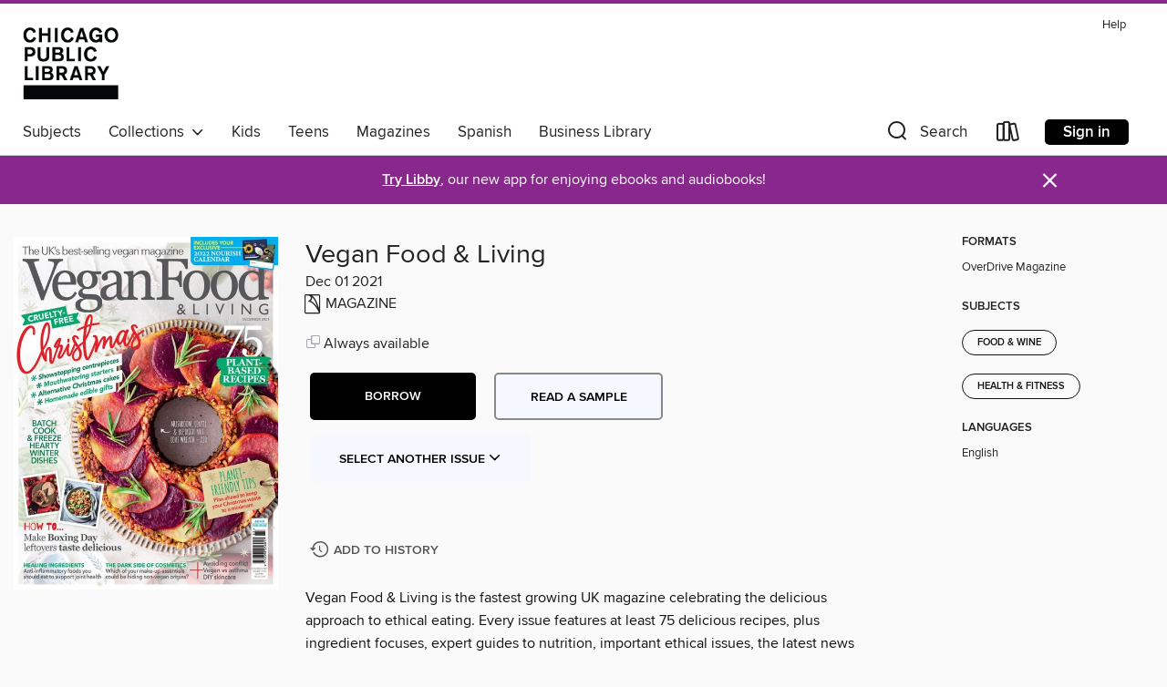

--- FILE ---
content_type: text/html; charset=utf-8
request_url: https://chipublib.overdrive.com/media/7696254
body_size: 89613
content:
<!DOCTYPE html>
<html lang="en" dir="ltr" class="no-js">
    <head>
        
    <link rel="canonical" href="/media/7696254" />
    <meta name="twitter:card" content="summary" />
    <meta name="twitter:title" property="og:title" content="Vegan Food & Living"/>
    <meta property="og:url" content="https://chipublib.overdrive.com/media/7696254"/>
    <meta name="twitter:description" property="og:description" content="Vegan Food &amp; Living is the fastest growing UK magazine celebrating the delicious approach to ethical eating. Every issue features at least 75 delicious recipes, plus ingredient focuses, expert guides to nutrition, important ethical issues, the latest news and exclusive competitions, plus how to ..."/>
    <meta property="og:site_name" content="Chicago Public Library" />
    <meta name="twitter:site" content="@OverDriveLibs" />
    <meta name="twitter:image" property="og:image" content="https://img3.od-cdn.com/ImageType-100/11052-1/{080A65F5-605C-477C-8D59-66700AA4FFCE}IMG100.JPG"/>
    <meta property="og:locale" content="en" />
    <meta name="description" content="Learn more about Vegan Food & Living in the Chicago Public Library digital collection."/>

        <meta http-equiv="X-UA-Compatible" content="IE=edge,chrome=1">
<meta name="viewport" content="width=device-width, initial-scale=1.0 user-scalable=1">





    
        
        
            
        

        <title>Vegan Food &amp; Living - Chicago Public Library - OverDrive</title>
    


<link rel='shortcut icon' type='image/x-icon' href='https://lightning.od-cdn.com/static/img/favicon.bb86d660d3929b5c0c65389d6a8e8aba.ico' />


    
        <meta name="twitter:title" property="og:title" content="Chicago Public Library"/>
        <meta name="twitter:description" property="og:description" content="Browse, borrow, and enjoy titles from the Chicago Public Library digital collection."/>
        <meta name="twitter:image" property="og:image" content="https://thunder.cdn.overdrive.com/logo-resized/1126?1701949193"/>
        <meta property="og:url" content="/media/7696254"/>
        <meta name="twitter:card" content="summary" />
        <meta property="og:site_name" content="Chicago Public Library" />
        <meta name="twitter:site" content="@OverDriveLibs" />
        <meta property="og:locale" content="en" />
        
    
<!-- iOS smart app banner -->
    <meta name="apple-itunes-app" content="app-id=1076402606" />
    <!-- Google Play app banner -->
    <link rel="manifest" href="https://lightning.od-cdn.com/static/manifest.ed71e3d923d287cd1dce64ae0d3cc8b8.json">
    <meta name="google-play-app" content="app-id=com.overdrive.mobile.android.libby" />
    <!-- Windows Store app banner -->
    <meta name="msApplication-ID" content="2FA138F6.LibbybyOverDrive" />
    <meta name="msApplication-PackageFamilyName" content="2FA138F6.LibbybyOverDrive_daecb9042jmvt" />


        <link rel="stylesheet" type="text/css" href="https://lightning.od-cdn.com/static/vendor.bundle.min.5eabf64aeb625aca9acda7ccc8bb0256.css" onerror="cdnError(this)" />
        <link rel="stylesheet" type="text/css" href="https://lightning.od-cdn.com/static/app.bundle.min.0daacbc20b85e970d37a37fe3fc3b92b.css" onerror="cdnError(this)" />
        <link rel='shortcut icon' type='image/x-icon' href='https://lightning.od-cdn.com/static/img/favicon.bb86d660d3929b5c0c65389d6a8e8aba.ico' />

        
    <link rel="stylesheet" type="text/css" href="https://lightning.od-cdn.com/static/details.min.7d025fd20f5f8cb8c565a0579873c4f0.css" />

    <style>
        .sample-circle-icon {
            background:rgba(0,0,0, 0.8) !important;
        }
    </style>


        

<link rel="stylesheet" type="text/css" href="/assets/v3/css/45b2cd3100fbdebbdb6e3d5fa7e06ec7/colors.css?primary=%23000000&primaryR=0&primaryG=0&primaryB=0&primaryFontColor=%23fff&secondary=%2389288c&secondaryR=137&secondaryG=40&secondaryB=140&secondaryFontColor=%23fff&bannerIsSecondaryColor=false&defaultColor=%23222">

        <script>
    window.OverDrive = window.OverDrive || {};
    window.OverDrive.colors = {};
    window.OverDrive.colors.primary = "#000000";
    window.OverDrive.colors.secondary = "#89288c";
    window.OverDrive.tenant = 129;
    window.OverDrive.libraryName = "Chicago Public Library";
    window.OverDrive.advantageKey = "";
    window.OverDrive.libraryKey = "chipublib";
    window.OverDrive.accountIds = [-1];
    window.OverDrive.parentAccountKey = "chipublib";
    window.OverDrive.allFeatures = "";
    window.OverDrive.libraryConfigurations = {"autocomplete":{"enabled":true},"content-holds":{"enabled":true},"getACard":{"enabled":false},"backToMainCollectionLink":{"enabled":true},"promoteLibby":{"enabled":true},"switchToLibby":{"enabled":true},"disableOdAppAccess":{"enabled":true},"bannerIsSecondaryColor":{"enabled":false},"lexileScores":{"enabled":true},"atosLevels":{"enabled":true},"gradeLevels":{"enabled":true},"interestLevels":{"enabled":true},"readingHistory":{"enabled":true},"reciprocalLending":{"enabled":true},"OzoneAuthentication":{"enabled":true},"Notifications":{"enabled":true},"kindleFooter":{"enabled":true},"kindleNav":{"enabled":true},"kindleLoanFormatLimit":{"enabled":true},"kindleSearchOffer":{"enabled":true},"kindleLoanOffer":{"enabled":true},"sampleOnlyMode":{},"luckyDayMenuLink":{"enabled":false},"disableWishlist":{"enabled":false},"simplifiedNavigationBar":{"enabled":false},"geo-idc":{"enabled":false},"libby-footer-promo":{"enabled":false}};
    window.OverDrive.mediaItems = {"7696254":{"reserveId":"080a65f5-605c-477c-8d59-66700aa4ffce","subjects":[{"id":"1168","name":"Food & Wine"},{"id":"1169","name":"Health & Fitness"}],"bisacCodes":[],"bisac":[],"levels":[],"creators":[],"languages":[{"id":"en","name":"English"}],"isBundledChild":false,"ratings":{"maturityLevel":{"id":"generalcontent","name":"General content"},"naughtyScore":{"id":"GeneralContent","name":"General content"}},"constraints":{"isDisneyEulaRequired":false},"reviewCounts":{"premium":0,"publisherSupplier":0},"isAvailable":true,"isPreReleaseTitle":false,"estimatedReleaseDate":"2021-11-10T01:00:00Z","sample":{"href":"https://samples.overdrive.com/?crid=080a65f5-605c-477c-8d59-66700aa4ffce&.epub-sample.overdrive.com"},"publisher":{"id":"255434","name":"Anthem Publishing"},"series":"Vegan Food & Living","description":"<p>Vegan Food &amp; Living is the fastest growing UK magazine celebrating the delicious approach to ethical eating. Every issue features at least 75 delicious recipes, plus ingredient focuses, expert guides to nutrition, important ethical issues, the latest news and exclusive competitions, plus how to take your culinary skills to the next level.<b><p>Welcome</b><b><p>Vegan Food and Living</b><b><p>What’s cooking</b> &bull; Keep up to date with all the latest happenings in the vegan community<b><p>Eating Out with this vegan city</b> &bull; Emma and Laura from this vegancity.com bring us news of plant-based eating options a cross the UK<b><p>WHITE RABBIT LAUNCH THREE DELICIOUS NEW FROZEN PIZZAS!</b><b><p>Behind the scenes at viva!</b> &bull; Welcome to Siobhan Dolan’s column. Each month she gives us the low-down on the latest news and campaigns from Viva!, one of the UK’s leading vegan charities.<b><p>How super are your greens?</b><b><p>THERE’S NOTHING FISHY ABOUT SAINSBURY’S NEW PLANT PIONEERS RANGE</b><b><p>Wagamama now 50% plant-based</b><b><p>BE BRIGHT, BE SEEN AND SAVE THE WORLD!</b><b><p>Oumph Kebab D&#246;ner Style takes on the UK</b><b><p>Vegan Accountants</b> &bull; Vegan Business Tribe talks to Keith Lesser about how his local vegan café started his vegan journey<b><p>Christmas STARTERS</b> &bull; Let's get this party started in style with a selection of starters that will whet your appetite for what's to come…<b><p>Christmas MAINS</b> &bull; Create a stunning centrepiece to take pride of place on the Christmas dinner table<b><p>The perfect Christmas gift</b> &bull; 2 FREE GIFTS WORTH £38 when you subscribe to Vegan Food & Living Plus+<b><p>Making new traditions this Christmas</b> &bull; Last year’s Christmas celebrations were cancelled for many due to COVID-19 related restrictions, so make this Christmas extra special by starting some new traditions with your family, friends and loved ones. Katy Beskow looks at new Christmas traditions to adopt, for creating magical memories this season<b><p>MOCK MEATS</b> &bull; Have fun replicating the taste and texture of different types of meat to create three fabulous vegan centrepieces that will baffle carnivores<b><p>Christmas SIDES</b> &bull; When a festive feast demands “all the trimmings”, these are the sides you can make to satisfy any appetite<b><p>Nutrition SOS</b> &bull; Make sure you’re meeting your nutritional needs with our section dedicated to getting all the good stuff into you…<b><p>EATING WELL</b> &bull; Heather Russell consults her colleagues at The Vegan Society to gather great advice on enjoying a vegan diet<b><p>Nourish those&#160;aching joints</b> &bull; Veronika Charvátová MSc, from Viva! Health, guides you to the right foods and supplements to support your body and prevent pain from aching, creaking joints<b><p>ASTHMA AND A WHOLEFOOD PLANT-BASED DIET; A NEW APPROACH</b> &bull; Sophia Millar investigates the part played by diet in dealing with asthma, and discovers how a wholefood, plant-based approach is proving to be a positive step forward<b><p>Take a break Brunch RECIPES</b> &bull; Snacks and meals so appetising that you won’t be able to wait for lunch to try them<b><p>FreezEr-FrieNDly meals!</b> &bull; Stock up on handy and nutritious meals you can freeze for later and reheat in a hurry when needed<b><p>USE UP YOUR BOXING DAY LEFTOVERS</b> &bull; When you’ve over-catered with the vegetables, they won’t go to waste when you’ve got these four fabulous recipes to help use up the leftovers<b><p>THE Perfect GIFT FOR Christmas…</b> &bull; SAVE UP TO 45% WITH A GIFT SUBSCRIPTION<b><p>Cooking with the KIDS</b> &bull; These hands-on recipes are spot on for getting kids involved with cooking and super healthy too<b><p>A TASTE OF&#160;SCANDINAVIA</b> &bull; Enjoy a taste of the unique flavours of Scandinavian cooking, perfect warming and nourishing food for the winter months<b><p>On the PULSE</b> &bull; Pulses and legumes are crucial to a healthy diet and it's...","holdsCount":0,"isFastlane":false,"availabilityType":"always","isRecommendableToLibrary":true,"isOwned":true,"isHoldable":true,"isAdvantageFiltered":false,"visitorEligible":false,"juvenileEligible":false,"youngAdultEligible":false,"contentAccessLevels":0,"classifications":{},"type":{"id":"magazine","name":"Magazine"},"covers":{"cover150Wide":{"href":"https://img3.od-cdn.com/ImageType-150/11052-1/{080A65F5-605C-477C-8D59-66700AA4FFCE}IMG150.JPG","height":200,"width":150,"primaryColor":{"hex":"#FFFFFF","rgb":{"red":255,"green":255,"blue":255}},"isPlaceholderImage":false},"cover300Wide":{"href":"https://img2.od-cdn.com/ImageType-400/11052-1/{080A65F5-605C-477C-8D59-66700AA4FFCE}IMG400.JPG","height":400,"width":300,"primaryColor":{"hex":"#FFFFFF","rgb":{"red":255,"green":255,"blue":255}},"isPlaceholderImage":false},"cover510Wide":{"href":"https://img3.od-cdn.com/ImageType-100/11052-1/{080A65F5-605C-477C-8D59-66700AA4FFCE}IMG100.JPG","height":680,"width":510,"primaryColor":{"hex":"#FFFFFF","rgb":{"red":255,"green":255,"blue":255}},"isPlaceholderImage":false}},"id":"7696254","firstCreatorId":0,"title":"Vegan Food & Living","sortTitle":"Vegan Food and Living","frequency":{"id":"6","name":"Monthly"},"pages":146,"parentMagazineTitleId":"5848228","edition":"Dec 01 2021","publishDateText":"Nov 30 2021  7:00PM","formats":[{"identifiers":[{"type":"PublisherCatalogNumber","value":"36339-504554"}],"rights":[],"onSaleDateUtc":"2021-11-10T01:00:00+00:00","hasAudioSynchronizedText":false,"isBundleParent":false,"bundledContent":[],"sample":{"href":"https://samples.overdrive.com/?crid=080a65f5-605c-477c-8d59-66700aa4ffce&.epub-sample.overdrive.com"},"fulfillmentType":"bifocal","id":"magazine-overdrive","name":"OverDrive Magazine"}],"publisherAccount":{"id":"43284","name":"OverDrive Magazines"},"sampleIsODR":false,"recentIssues":{"items":[{"reserveId":"46f336c9-2853-4066-aa7a-e755b389c86e","subjects":[{"id":"1168","name":"Food & Wine"},{"id":"1169","name":"Health & Fitness"}],"bisacCodes":[],"bisac":[],"levels":[],"creators":[],"languages":[{"id":"en","name":"English"}],"isBundledChild":false,"ratings":{"maturityLevel":{"id":"generalcontent","name":"General content"},"naughtyScore":{"id":"GeneralContent","name":"General content"}},"constraints":{"isDisneyEulaRequired":false},"reviewCounts":{"premium":0,"publisherSupplier":0},"isAvailable":true,"isPreReleaseTitle":false,"estimatedReleaseDate":"2026-01-13T00:00:00Z","sample":{"href":"https://samples.overdrive.com/?crid=46f336c9-2853-4066-aa7a-e755b389c86e&.epub-sample.overdrive.com"},"publisher":{"id":"255434","name":"Anthem Publishing"},"series":"Vegan Food & Living","description":"<p>Vegan Food &amp; Living is the fastest growing UK magazine celebrating the delicious approach to ethical eating. Every issue features at least 75 delicious recipes, plus ingredient focuses, expert guides to nutrition, important ethical issues, the latest news and exclusive competitions, plus how to take your culinary skills to the next level.<b><p>Welcome</b><b><p>OUR EXPERTS</b> &bull; Meet the passionate chefs, nutritionists and campaigners who helped create this month’s issue<b><p>Vegan Food &amp; Living</b><b><p>WHAT’S COOKING?</b> &bull; Product launches, news and our pick of where to eat out<b><p>WIN!&#160;BOSH! GOODIES&#160;WORTH OVER &#163;65</b> &bull; We’ve teamed up with BOSH! to offer this fantastic prize…<b><p>THE QUEEN INN, CWMBRAN</b><b><p>MISSED AN ISSUE?</b> &bull; Browse our back catalogue and revisit the best of plant-based living<b><p>BUDGET</b> &bull; Need to cut the cost of your supermarket shopping? These hearty meals will keep your hunger and wallet satisfied<b><p>10 ways&#160;TO SHOP</b> &bull; Dr Justine Butler, Head of Research at Viva!, shares her tips for cutting your shopping budget (and eating healthier, too!)<b><p>Valentine’s</b> &bull; Treat the one you love to an indulgent dinner of French onion soup, pasta or steak and crème brûlée for dessert<b><p>Valentine’s chocolates</b> &bull; Whether you’re on a budget or looking to treat someone, we’ve tested some of the best vegan chocolate selection boxes and bars so you can spend your money wisely<b><p>SUBSCRIBE TODAY</b> &bull; WHEN YOU SUBSCRIBE TO VEGAN FOOD &amp; LIVING<b><p>Breakfast RECIPES</b> &bull; Start the day raring to go with these tasty, energy-packed meals!<b><p>Lunchtime RECIPES</b> &bull; Liven up your midday meals with a touch of colour and a burst of flavour<b><p>ELLA MILLS’ QUICK WINS</b> &bull; Busy week? Try these speedy, plant-packed dishes by Ella Mills<b><p>Easy vegan RECIPES</b> &bull; Cooking doesn’t have to be hard work – take it easy with dishes that are quick, simple and delicious<b><p>LESS THAN 10&#160;INGREDIENTS</b> &bull; Put off by long lists of ingredients? Then these are the recipes for you…<b><p>UNDER 30&#160;MINUTES</b> &bull; When you need good food in a hurry, these are great go-to dishes<b><p>STORECUPBOARD&#160;STAPLES</b> &bull; Forget hunting the specialist aisles, you may have what you need already<b><p>NUTRITION NEWS</b> &bull; Check out the latest research, advice and evidence-based insights to help you thrive on a plant-based diet<b><p>Take Care Of Your Intestines</b><b><p>3 OF THE BEST SUPERFOOD INGREDIENTS</b><b><p>What I Wish I’d Known</b> &bull; The Vegan Society’s dietitian, Amber Woodhouse, shares her thoughts on going vegan<b><p>RUN FASTER on plants!</b> &bull; Could running and veganism be a match made in heaven? Erin Stow explores the benefits of plant-powered fitness<b><p>Heal your gut</b> &bull; Everyone’s talking about it, but what exactly is the microbiome, and why is it so important? Nutritionist Karen Lee explains why now is the time to address your gut health<b><p>World foods THAI</b> &bull; Try these irresistible recipes featuring the enticing aromas and fresh flavours that make Thai cuisine so popular<b><p>World foods SRI LANKA</b> &bull; Take a trip to South East Asian with these mouth-watering dishes, packed with creamy coconut and traditional spices<b><p>World foods INDIAN</b> &bull; Get your tastebuds ready for a treat as Dan Toombs plunders the spice rack to bring you unique flavours from India<b><p>World foods JAPANESE</b> &bull; Need something warming yet nourishing? These comforting Japanese dishes are like a hug in a bowl<b><p>3 ways with… MISO</b> &bull; If you thought this umami paste was just for making ramen, think again – these 3 delicious recipes demonstrate its versatility<b><p>STRANGER THINGS</b> &bull; With the Stranger Things final season reigniting our love for the neon decade, it’s the perfect excuse to bring a touch of nostalgia into the...","holdsCount":0,"isFastlane":false,"availabilityType":"always","isRecommendableToLibrary":true,"isOwned":true,"isHoldable":true,"isAdvantageFiltered":false,"visitorEligible":false,"juvenileEligible":false,"youngAdultEligible":false,"contentAccessLevels":0,"classifications":{},"type":{"id":"magazine","name":"Magazine"},"covers":{"cover150Wide":{"href":"https://img3.od-cdn.com/ImageType-150/11052-1/{46F336C9-2853-4066-AA7A-E755B389C86E}IMG150.JPG","height":200,"width":150,"primaryColor":{"hex":"#77CCB9","rgb":{"red":119,"green":204,"blue":185}},"isPlaceholderImage":false},"cover300Wide":{"href":"https://img2.od-cdn.com/ImageType-400/11052-1/{46F336C9-2853-4066-AA7A-E755B389C86E}IMG400.JPG","height":400,"width":300,"primaryColor":{"hex":"#5DD3B3","rgb":{"red":93,"green":211,"blue":179}},"isPlaceholderImage":false},"cover510Wide":{"href":"https://img3.od-cdn.com/ImageType-100/11052-1/{46F336C9-2853-4066-AA7A-E755B389C86E}IMG100.JPG","height":680,"width":510,"primaryColor":{"hex":"#2AA68A","rgb":{"red":42,"green":166,"blue":138}},"isPlaceholderImage":false}},"id":"12777778","firstCreatorId":0,"title":"Vegan Food & Living","sortTitle":"Vegan Food and Living","frequency":{"id":"6","name":"Monthly"},"pages":100,"parentMagazineTitleId":"5848228","edition":"Feb 01 2026","publishDateText":"Feb  1 2026  9:55AM","formats":[{"identifiers":[{"type":"PublisherCatalogNumber","value":"36339-681114"}],"rights":[],"onSaleDateUtc":"2026-01-13T00:00:00+00:00","hasAudioSynchronizedText":false,"isBundleParent":false,"bundledContent":[],"sample":{"href":"https://samples.overdrive.com/?crid=46f336c9-2853-4066-aa7a-e755b389c86e&.epub-sample.overdrive.com"},"fulfillmentType":"bifocal","id":"magazine-overdrive","name":"OverDrive Magazine"}],"publisherAccount":{"id":"43284","name":"OverDrive Magazines"}},{"reserveId":"4c70066d-1db9-4ff3-b705-a5dff5c202d7","subjects":[{"id":"1168","name":"Food & Wine"},{"id":"1169","name":"Health & Fitness"}],"bisacCodes":[],"bisac":[],"levels":[],"creators":[],"languages":[{"id":"en","name":"English"}],"isBundledChild":false,"ratings":{"maturityLevel":{"id":"generalcontent","name":"General content"},"naughtyScore":{"id":"GeneralContent","name":"General content"}},"constraints":{"isDisneyEulaRequired":false},"reviewCounts":{"premium":0,"publisherSupplier":0},"isAvailable":true,"isPreReleaseTitle":false,"estimatedReleaseDate":"2025-12-09T00:00:00Z","sample":{"href":"https://samples.overdrive.com/?crid=4c70066d-1db9-4ff3-b705-a5dff5c202d7&.epub-sample.overdrive.com"},"publisher":{"id":"255434","name":"Anthem Publishing"},"series":"Vegan Food & Living","description":"<p>Vegan Food &amp; Living is the fastest growing UK magazine celebrating the delicious approach to ethical eating. Every issue features at least 75 delicious recipes, plus ingredient focuses, expert guides to nutrition, important ethical issues, the latest news and exclusive competitions, plus how to take your culinary skills to the next level.<b><p>Welcome</b><b><p>OUR EXPERTS</b> &bull; Meet the passionate chefs, nutritionists and campaigners who helped create this month’s issue<b><p>Vegan Food &amp; Living</b><b><p>WHAT’S COOKING?</b> &bull; Product launches, news and our pick of where to eat out<b><p>LIVING LIFE ON THE VEG with The Happy Pear</b> &bull; Dave and Steve share their lessons from running across the Sahara<b><p>NAMASTE VILLAGE</b><b><p>HIGH PROTEIN, HIGH FIBRE, LESS PROCESSED</b> &bull; Head into the new year with deliciously whole food, plant-based dishes that are packed with protein and fibre<b><p>10 myths about&#160;VEGANISM</b> &bull; Confused about whether a plant-based diet is healthy? In a world of misinformation, Dr Justine Butler, head of research at Viva!, sets the record straight<b><p>Not just a load of old LENTILS!</b> &bull; From celeriac steak to watermelon ‘salmon’, Katy Beskow shares her favourite ways to turn pulses and veg into the star of the show<b><p>Not a load of old LENTILS!</b><b><p>FREE VEGAN Happy BACKPACK</b> &bull; WHEN YOU SUBSCRIBE TO VEGAN FOOD &amp; LIVING<b><p>Breakfast RECIPES</b> &bull; Start the day raring to go with these tasty, energy-packed meals!<b><p>Protein powders</b> &bull; Whether you’re looking to support your gym routine or simply make sure your protein needs are covered, check out what we thought of these vegan-friendly shakes<b><p>Lunchtime RECIPES</b> &bull; Liven up your midday meals with a touch of colour and a burst of flavour<b><p>LEON</b> &bull; This healthy fast food brand knows a thing or two about flavour, and these new recipes really pack a punch<b><p>Say NO TO Socks</b> &bull; GIVE THE GIFT OF INSPIRATION!<b><p>Easy vegan RECIPES</b> &bull; Cooking doesn’t have to be hard work – take it easy with dishes that are quick, simple and delicious<b><p>LESS THAN 10&#160;INGREDIENTS</b> &bull; Put off by long lists of ingredients? Then these are the recipes for you…<b><p>UNDER 3O MINUTES</b> &bull; When you need good food in a hurry, these are great go-to dishes<b><p>STORECUPBOARD STAPLES</b> &bull; Forget hunting the specialist aisles, you may have what you need already<b><p>NUTRITION NEWS</b> &bull; Check out the latest research, advice and evidence-based insights to help you thrive on a plant-based diet<b><p>3 OF THE BEST NEW WELLNESS LAUNCHES</b><b><p>My vegan journey</b> &bull; Amber Woodhouse, who recently joined The Vegan Society’s nutrition team, shares how a teenage eating disorder led her to want to help others<b><p>Health &amp; wellness&#160;BREAKING UP WITH ALCOHOL</b> &bull; A growing number of health-conscious vegans are choosing to address their reliance on booze – Sandra Roycroft-Davis explains how you can, too<b><p>Health &amp; wellness DOES DETOXING REALLY WORK?</b> &bull; The January detox has been monetised to the max over the past few decades, but what does detoxing actually mean and do we need to do it? Dietitian Melanie Murphy Richter fills us in on the facts<b><p>ANTI-INFLAMMATORY</b> &bull; These three tasty recipes are packed with antioxidants for healthier living<b><p>POWER CURRIES</b> &bull; Spice up your wellbeing with these hearty curries, packed with plant goodness!<b><p>SOUPS &amp; STEWS</b> &bull; The Yummy Vegan, AKA Devorah Bowen, shares some hearty favourites<b><p>A taste of the sea</b> &bull; Love seafood? You can enjoy the taste and texture without the cruelty with these creative recipes!<b><p>Something for the weekend RECIPES</b> &bull; Fill your free days with good company and indulgent, great-tasting meals<b><p>Dessert RECIPES</b> &bull; Add the perfect finishing touch to your dinner or enjoy a tasty afternoon pick...","holdsCount":0,"isFastlane":false,"availabilityType":"always","isRecommendableToLibrary":true,"isOwned":true,"isHoldable":true,"isAdvantageFiltered":false,"visitorEligible":false,"juvenileEligible":false,"youngAdultEligible":false,"contentAccessLevels":0,"classifications":{},"type":{"id":"magazine","name":"Magazine"},"covers":{"cover150Wide":{"href":"https://img1.od-cdn.com/ImageType-150/11052-1/{4C70066D-1DB9-4FF3-B705-A5DFF5C202D7}IMG150.JPG","height":200,"width":150,"primaryColor":{"hex":"#F0EAC6","rgb":{"red":240,"green":234,"blue":198}},"isPlaceholderImage":false},"cover300Wide":{"href":"https://img3.od-cdn.com/ImageType-400/11052-1/{4C70066D-1DB9-4FF3-B705-A5DFF5C202D7}IMG400.JPG","height":400,"width":300,"primaryColor":{"hex":"#FFEBC4","rgb":{"red":255,"green":235,"blue":196}},"isPlaceholderImage":false},"cover510Wide":{"href":"https://img3.od-cdn.com/ImageType-100/11052-1/{4C70066D-1DB9-4FF3-B705-A5DFF5C202D7}IMG100.JPG","height":680,"width":510,"primaryColor":{"hex":"#FFE7C2","rgb":{"red":255,"green":231,"blue":194}},"isPlaceholderImage":false}},"id":"12644549","firstCreatorId":0,"title":"Vegan Food & Living","sortTitle":"Vegan Food and Living","frequency":{"id":"6","name":"Monthly"},"pages":100,"parentMagazineTitleId":"5848228","edition":"Jan 01 2026","publishDate":"2026-01-01T00:00:00Z","publishDateText":"Jan  1 2026 12:39PM","formats":[{"identifiers":[{"type":"PublisherCatalogNumber","value":"36339-681113"}],"rights":[],"onSaleDateUtc":"2025-12-09T00:00:00+00:00","hasAudioSynchronizedText":false,"isBundleParent":false,"bundledContent":[],"sample":{"href":"https://samples.overdrive.com/?crid=4c70066d-1db9-4ff3-b705-a5dff5c202d7&.epub-sample.overdrive.com"},"fulfillmentType":"bifocal","id":"magazine-overdrive","name":"OverDrive Magazine"}],"publisherAccount":{"id":"43284","name":"OverDrive Magazines"}},{"reserveId":"1674cd1b-45e2-471a-b395-1b268df832e5","subjects":[{"id":"1168","name":"Food & Wine"},{"id":"1169","name":"Health & Fitness"}],"bisacCodes":[],"bisac":[],"levels":[],"creators":[],"languages":[{"id":"en","name":"English"}],"isBundledChild":false,"ratings":{"maturityLevel":{"id":"generalcontent","name":"General content"},"naughtyScore":{"id":"GeneralContent","name":"General content"}},"constraints":{"isDisneyEulaRequired":false},"reviewCounts":{"premium":0,"publisherSupplier":0},"isAvailable":true,"isPreReleaseTitle":false,"estimatedReleaseDate":"2025-11-11T00:00:00Z","sample":{"href":"https://samples.overdrive.com/?crid=1674cd1b-45e2-471a-b395-1b268df832e5&.epub-sample.overdrive.com"},"publisher":{"id":"255434","name":"Anthem Publishing"},"series":"Vegan Food & Living","description":"<p>Vegan Food &amp; Living is the fastest growing UK magazine celebrating the delicious approach to ethical eating. Every issue features at least 75 delicious recipes, plus ingredient focuses, expert guides to nutrition, important ethical issues, the latest news and exclusive competitions, plus how to take your culinary skills to the next level.<b><p>Welcome</b><b><p>OUR EXPERTS</b> &bull; Meet the passionate chefs, nutritionists and campaigners who helped create this month’s issue<b><p>Vegan Food &amp; Living</b><b><p>WHAT’S COOKING?</b> &bull; Product launches, news and our pick of where to eat<b><p>BIG SISTER, LONDON</b><b><p>FESTIVE COCKTAILS</b> &bull; Treat yourself to one of these extra-special cocktails while you prepare your Christmas feast<b><p>CHRISTMAS CANAP&#201;S &amp; STARTERS</b> &bull; For when you have people round to celebrate, whip up some party classics for everyone to nibble on<b><p>THE MAIN EVENT</b> &bull; All the inspiration you need for your Christmas Day meal – from vegan steak and peppercorn sauce to a nut roast with a twist<b><p>SWEET TREATS</b> &bull; Make sure everyone has something indulgent to enjoy this Christmas with these dairy- and egg-free delights<b><p>BLACK FRIDAY</b> &bull; Best offer of the year - limited time only!<b><p>USE UP YOUR LEFTOVERS!</b> &bull; Too many parsnips or sprouts this year? Throw them into a pie, add them to focaccia or roll them in breadcrumbs for a crunchy treat<b><p>Artisan cheese</b> &bull; Your Christmas cheeseboard deserves something a bit special, so we’ve tried and tested some of the best vegan cheese available so you don’t have to miss out<b><p>Breakfast RECIPES</b> &bull; Kick back this winter and enjoy a relaxed brunch, packed with the goodness of plants<b><p>Healthy Lunchtime RECIPES</b> &bull; Liven up your midday meals with a touch of colour and a burst of flavour<b><p>Say NO To Socks</b> &bull; GIVE THE GIFT OF INSPIRATION!<b><p>Easy vegan RECIPES</b> &bull; Cooking doesn’t have to be hard work – take it easy with dishes that are quick, simple and delicious<b><p>LESS THAN&#160;1O INGREDIENTS</b> &bull; Put off by long lists of ingredients? Then these are the recipes for you…<b><p>STORECUPBOARD STAPLES</b> &bull; Forget hunting the specialist aisles, you may have what you need already<b><p>UNDER 3O MINUTES</b> &bull; When you need good food in a hurry, these are great go-to dishes<b><p>BATCH COOKING</b> &bull; These sumptuous dishes are easy to cook in big batches, ready to be frozen and enjoyed again<b><p>NUTRITION NEWS</b> &bull; Check out the latest research, advice and evidence-based insights to help you thrive on a plant-based diet<b><p>3 FOODS TO FIGHT SEASONAL ILLNESS</b><b><p>How to have a HEALTHIER CHRISTMAS</b> &bull; Dietitian Emily Angus shares her simple hacks for cramming more goodness into your festive meals<b><p>EVOLUTION AND THE PALEO MYTH</b> &bull; Did our ancient ancestors eat meat-heavy diets, or were they actually plant-based? Dr Justine Butler, Head of Research at Viva!, looks at the science<b><p>THE GREAT FOOD TRANSFORMATION</b> &bull; Dr Shireen Kassam explains what the newly released 2025 EAT-Lancet Commission means for us and the future of the planet<b><p>World foods KOREAN</b> &bull; Learn how to make authentic Korean dishes at home with these rich and indulgent meals<b><p>BOWL FOOD</b> &bull; For when you want something light, full of flavour and low on fuss, these colourful dishes are a hug in a bowl<b><p>WINTER SALADS</b> &bull; Salads aren’t just for summer! Combine the goodness of greens with hearty seasonal veg<b><p>Comfort food EAT YOURSELF HAPPY!</b> &bull; These hearty dishes are sure to put a smile on your face this winter<b><p>Something for the weekend RECIPES</b> &bull; Fill your free days with good company and indulgent, great-tasting meals<b><p>Dessert RECIPES</b> &bull; Add the perfect finishing touch to your dinner or enjoy a tasty afternoon pick me up…<b><p>POSITIVE NEWS</b> &bull; It’s not all doom and...","holdsCount":0,"isFastlane":false,"availabilityType":"always","isRecommendableToLibrary":true,"isOwned":true,"isHoldable":true,"isAdvantageFiltered":false,"visitorEligible":false,"juvenileEligible":false,"youngAdultEligible":false,"contentAccessLevels":0,"classifications":{},"type":{"id":"magazine","name":"Magazine"},"covers":{"cover150Wide":{"href":"https://img2.od-cdn.com/ImageType-150/11052-1/{1674CD1B-45E2-471A-B395-1B268DF832E5}IMG150.JPG","height":200,"width":150,"primaryColor":{"hex":"#F8F0E3","rgb":{"red":248,"green":240,"blue":227}},"isPlaceholderImage":false},"cover300Wide":{"href":"https://img1.od-cdn.com/ImageType-400/11052-1/{1674CD1B-45E2-471A-B395-1B268DF832E5}IMG400.JPG","height":400,"width":300,"primaryColor":{"hex":"#FBFFFD","rgb":{"red":251,"green":255,"blue":253}},"isPlaceholderImage":false},"cover510Wide":{"href":"https://img2.od-cdn.com/ImageType-100/11052-1/{1674CD1B-45E2-471A-B395-1B268DF832E5}IMG100.JPG","height":680,"width":510,"primaryColor":{"hex":"#FBFFFE","rgb":{"red":251,"green":255,"blue":254}},"isPlaceholderImage":false}},"id":"12553023","firstCreatorId":0,"title":"Vegan Food & Living","sortTitle":"Vegan Food and Living","frequency":{"id":"6","name":"Monthly"},"pages":128,"parentMagazineTitleId":"5848228","edition":"Dec 01 2025","publishDate":"2025-12-01T00:00:00Z","publishDateText":"Dec  1 2025 10:50AM","formats":[{"identifiers":[{"type":"PublisherCatalogNumber","value":"36339-681112"}],"rights":[],"onSaleDateUtc":"2025-11-11T00:00:00+00:00","hasAudioSynchronizedText":false,"isBundleParent":false,"bundledContent":[],"sample":{"href":"https://samples.overdrive.com/?crid=1674cd1b-45e2-471a-b395-1b268df832e5&.epub-sample.overdrive.com"},"fulfillmentType":"bifocal","id":"magazine-overdrive","name":"OverDrive Magazine"}],"publisherAccount":{"id":"43284","name":"OverDrive Magazines"}},{"reserveId":"7bc1bb19-fb78-42f8-8a39-a74615f86bdb","subjects":[{"id":"1168","name":"Food & Wine"},{"id":"1169","name":"Health & Fitness"}],"bisacCodes":[],"bisac":[],"levels":[],"creators":[],"languages":[{"id":"en","name":"English"}],"isBundledChild":false,"ratings":{"maturityLevel":{"id":"generalcontent","name":"General content"},"naughtyScore":{"id":"GeneralContent","name":"General content"}},"constraints":{"isDisneyEulaRequired":false},"reviewCounts":{"premium":0,"publisherSupplier":0},"isAvailable":true,"isPreReleaseTitle":false,"estimatedReleaseDate":"2025-10-07T00:00:00Z","sample":{"href":"https://samples.overdrive.com/?crid=7bc1bb19-fb78-42f8-8a39-a74615f86bdb&.epub-sample.overdrive.com"},"publisher":{"id":"255434","name":"Anthem Publishing"},"series":"Vegan Food & Living","description":"<p>Vegan Food &amp; Living is the fastest growing UK magazine celebrating the delicious approach to ethical eating. Every issue features at least 75 delicious recipes, plus ingredient focuses, expert guides to nutrition, important ethical issues, the latest news and exclusive competitions, plus how to take your culinary skills to the next level.<b><p>Welcome</b><b><p>OUR EXPERTS</b> &bull; Meet the passionate chefs, nutritionists and scientists who helped create this month’s issue<b><p>Vegan Food &amp; Living</b><b><p>WHAT’S COOKING?</b> &bull; Product launches, news and our pick of where to eat out<b><p>OAK, BATH</b><b><p>Let’s get this party started!</b> &bull; Welcome guests to your festive celebration with these tasty canapés<b><p>Christmas&#160;The Main Event!</b> &bull; Plan a delicious festive feast with plant-rich mains, sides and sauces<b><p>Christmas&#160;Festive Treats</b> &bull; Sweeten up your celebrations with spiced biscuits, cute cakes and indulgent desserts<b><p>Christmas&#160;Edible gifts</b> &bull; Show you care with a thoughtful present made from vegan storecupboard staples<b><p>Advent calendars</b> &bull; Wondering which calendar is worth splashing out on this year? We’ve reviewed new releases and returning favourites – here are a few of the very best<b><p>SUBSCRIPTION OFFER</b><b><p>SUPERMARKET AWARDS 2025</b> &bull; Find out which own-brand products vegans love the most – and get some inspiration for your next shopping trip!<b><p>Breakfast RECIPES</b> &bull; Start the day raring to go with these tasty, energy-packed meals!<b><p>AUTUMN SOUPS</b> &bull; Cosy-up with one of these hearty seasonal soups, each packed with the goodness of vibrant vegetables, herbs and spices<b><p>Say NO TO Socks</b> &bull; GIVE THE GIFT OF INSPIRATION!<b><p>Easy vegan RECIPES</b> &bull; Cooking doesn’t have to be hard work – take it easy with dishes that are quick, simple and delicious<b><p>UNDER 3O MINUTES</b> &bull; When you need good food in a hurry, these are great go-to dishes<b><p>STORECUPBOARD STAPLES</b> &bull; Forget hunting the specialist aisles, you may have what you need already<b><p>NUTRITION NEWS</b> &bull; Check out the latest research, advice and evidence-based insights to help you thrive on a plant-based diet<b><p>3 surprising gut health hacks that boost immunity</b><b><p>Low-carb DIETS</b> &bull; Are carbohydrates friend or foe? Emily Angus looks at the science behind this popular eating trend<b><p>IN FOCUS&#160;NAD</b> &bull; Everyone’s talking about NAD, but what exactly is it? Jari Närhi explains how our NAD levels can impact ageing, weight, energy levels and more<b><p>Seaweed Uncovered</b> &bull; This underwater superfood can do wonders for our health and the planet, says Dr Justine Butler, Head of Research at Viva!<b><p>Feel good food&#160;ENERGY RESET!</b> &bull; Skip the heavy carbs and fill your plate with vibrant veggies and energising pulses<b><p>Tim Spector’s&#160;EASY FERMENTS</b> &bull; Get your gut health on track with sauerkraut, pickled veg and kombucha<b><p>TASTY THAI</b> &bull; Forget the takeaway – these colourful Thai dishes are deliciously healthy<b><p>VIETNAMESE</b> &bull; Expand your culinary repertoire with traditional dishes from this beautiful Southeast Asian country<b><p>Something for the weekend RECIPES</b> &bull; Fill your free days with good company and indulgent, great-tasting meals<b><p>Dessert RECIPES</b> &bull; Add the perfect finishing touch to your dinner or enjoy a tasty afternoon pick me up…<b><p>POSITIVE NEWS</b> &bull; It’s not all doom and gloom! Take a look at just a few of the things that went right this month<b><p>3 GOOD THINGS TO DO THIS NOVEMBER</b><b><p>VEGAN CAMP OUT Is this the world’s best vegan festival?</b> &bull; What’s it like to spend 5 days in a field surrounded by other vegans, endless plant-based food and some of the biggest names in the movement? Megan Gibbings found out this August<b><p>The forgotten animals</b> &bull; Why do some...","holdsCount":0,"isFastlane":false,"availabilityType":"always","isRecommendableToLibrary":true,"isOwned":true,"isHoldable":true,"isAdvantageFiltered":false,"visitorEligible":false,"juvenileEligible":false,"youngAdultEligible":false,"contentAccessLevels":0,"classifications":{},"type":{"id":"magazine","name":"Magazine"},"covers":{"cover150Wide":{"href":"https://img3.od-cdn.com/ImageType-150/11052-1/{7BC1BB19-FB78-42F8-8A39-A74615F86BDB}IMG150.JPG","height":200,"width":150,"primaryColor":{"hex":"#9E0F44","rgb":{"red":158,"green":15,"blue":68}},"isPlaceholderImage":false},"cover300Wide":{"href":"https://img2.od-cdn.com/ImageType-400/11052-1/{7BC1BB19-FB78-42F8-8A39-A74615F86BDB}IMG400.JPG","height":400,"width":300,"primaryColor":{"hex":"#E2165D","rgb":{"red":226,"green":22,"blue":93}},"isPlaceholderImage":false},"cover510Wide":{"href":"https://img1.od-cdn.com/ImageType-100/11052-1/{7BC1BB19-FB78-42F8-8A39-A74615F86BDB}IMG100.JPG","height":680,"width":510,"primaryColor":{"hex":"#DE0F53","rgb":{"red":222,"green":15,"blue":83}},"isPlaceholderImage":false}},"id":"12404483","firstCreatorId":0,"title":"Vegan Food & Living","sortTitle":"Vegan Food and Living","frequency":{"id":"6","name":"Monthly"},"pages":100,"parentMagazineTitleId":"5848228","edition":"Nov 01 2025","publishDateText":"Nov  1 2025  2:40AM","formats":[{"identifiers":[{"type":"PublisherCatalogNumber","value":"36339-681111"}],"rights":[],"onSaleDateUtc":"2025-10-07T00:00:00+00:00","hasAudioSynchronizedText":false,"isBundleParent":false,"bundledContent":[],"sample":{"href":"https://samples.overdrive.com/?crid=7bc1bb19-fb78-42f8-8a39-a74615f86bdb&.epub-sample.overdrive.com"},"fulfillmentType":"bifocal","id":"magazine-overdrive","name":"OverDrive Magazine"}],"publisherAccount":{"id":"43284","name":"OverDrive Magazines"}},{"reserveId":"602f5677-b890-4cb1-a955-d077667d4a7c","subjects":[{"id":"1168","name":"Food & Wine"},{"id":"1169","name":"Health & Fitness"}],"bisacCodes":[],"bisac":[],"levels":[],"creators":[],"languages":[{"id":"en","name":"English"}],"isBundledChild":false,"ratings":{"maturityLevel":{"id":"generalcontent","name":"General content"},"naughtyScore":{"id":"GeneralContent","name":"General content"}},"constraints":{"isDisneyEulaRequired":false},"reviewCounts":{"premium":0,"publisherSupplier":0},"isAvailable":true,"isPreReleaseTitle":false,"estimatedReleaseDate":"2025-09-09T00:00:00Z","sample":{"href":"https://samples.overdrive.com/?crid=602f5677-b890-4cb1-a955-d077667d4a7c&.epub-sample.overdrive.com"},"publisher":{"id":"255434","name":"Anthem Publishing"},"series":"Vegan Food & Living","description":"<p>Vegan Food &amp; Living is the fastest growing UK magazine celebrating the delicious approach to ethical eating. Every issue features at least 75 delicious recipes, plus ingredient focuses, expert guides to nutrition, important ethical issues, the latest news and exclusive competitions, plus how to take your culinary skills to the next level.<b><p>Welcome</b><b><p>This month we’ve been…</b><b><p>OUR EXPERTS</b> &bull; Meet the passionate chefs, nutritionists and travel writers who helped create this month’s issue<b><p>Vegan Food &amp; Living</b><b><p>WHAT’S COOKING?</b> &bull;  Product launches, news and our pick of where to eat out<b><p>SANCTUARY OF THE MONTH</b> &bull; Discover the amazing work that rescue centres around the world do to help animals in need of love and care<b><p>LIVING LIFE ON THE VEG …with The Happy Pear</b> &bull; In their regular monthly column, vegan twins Stephen and David Flynn share their life lessons. This issue, they share their love of fermentation<b><p>LIAM PENN’S POP-UP SUPPER CLUB</b><b><p>AUTUMN SPICE!</b> &bull; Embrace the new season with rich, warming curries and aromatic spiced stews to bring comfort to every mealtime<b><p>Party time!&#160;HALLOWEEN</b> &bull; Have fun celebrating spooky season with easy dishes everyone will enjoy<b><p>BAKE OFF… but make it vegan!</b> &bull; As the hit TV show returns for another series, discover how you can create star bakes the vegan way<b><p>WHAT ABOUT GELATIN?</b> &bull; You’ve nailed the egg alternatives, but what about recipes that call for gelatin? Made from the skin, bones and connective tissue of cows or pigs, this somewhat grim ingredient is used as a thickener or stabiliser in things like panna cotta and mousses.<b><p>Get baking!&#160;EASY AND EGG-FREE</b> &bull; Teach kids about food and nutrition with these simple recipes that may even earn you a handshake<b><p>SUBSCRIPTION</b><b><p>Wakey wakey! Breakfast RECIPES</b> &bull; Start the day raring to go with these tasty, energy-packed meals!<b><p>Healthy&#160;Lunchtime RECIPES</b> &bull; Liven up your midday meals with a touch of colour and a burst of flavour<b><p>Comfort food&#160;HEARTY CLASSICS</b> &bull; These three takes on classic dishes by Sarah Bentley and the Made in Hackney chefs will satisfy the biggest appetites and are full of flavour<b><p>Keep it simple&#160;Easy vegan RECIPES</b> &bull; Cooking doesn’t have to be hard work – take it easy with dishes that are quick, simple and delicious<b><p>UNDER 30 MINUTES</b> &bull; When you need good food in a hurry, these are great go-to dishes<b><p>LESS THAN&#160;1O INGREDIENTS</b> &bull; Put off by long lists of ingredients? Then these are the recipes for you…<b><p>STORECUPBOARD STAPLES</b> &bull; Forget hunting the specialist aisles, you may have what you need already<b><p>On the pulse&#160;FULL OF BEANS</b> &bull; Amelia Christie-Miller shares three delicious, protein-packed recipes from her new book<b><p>NUTRITION NEWS</b> &bull; Check out the latest research, advice and evidence-based insights to help you thrive on a plant-based diet<b><p>PERSONALISING YOUR VEGAN DIET</b> &bull; In the final part of our nutrition series with Cath Short, we’re delving into the advanced tools that can help us thrive at any age<b><p>The Okinawa Diet</b> &bull; Want to live to 100? You could do worse than following the principles of this island lifestyle, says Emily Angus<b><p>Vegan meat</b> &bull; Are plant-based meat alternatives healthier than meat? No, according to the meat industry; yes, according to science, as Dr Justine Butler, head of research at Viva!, reports<b><p>Nutritionist’s notebook Pasta</b> &bull; This Italian staple gets a bad rap because of its high carbohydrate content. Does that mean we should avoid it? Veronika Prošek Charvátová takes a look<b><p>Whole foods UNPROCESSED</b> &bull; Feed your body with the best nutrients available by cooking from scratch with just vegetables, pulses, seeds and spices<b><p>Fermented CHEESE</b> &bull;...","holdsCount":0,"isFastlane":false,"availabilityType":"always","isRecommendableToLibrary":true,"isOwned":true,"isHoldable":true,"isAdvantageFiltered":false,"visitorEligible":false,"juvenileEligible":false,"youngAdultEligible":false,"contentAccessLevels":0,"classifications":{},"type":{"id":"magazine","name":"Magazine"},"covers":{"cover150Wide":{"href":"https://img2.od-cdn.com/ImageType-150/11052-1/{602F5677-B890-4CB1-A955-D077667D4A7C}IMG150.JPG","height":200,"width":150,"primaryColor":{"hex":"#FFFCF7","rgb":{"red":255,"green":252,"blue":247}},"isPlaceholderImage":false},"cover300Wide":{"href":"https://img3.od-cdn.com/ImageType-400/11052-1/{602F5677-B890-4CB1-A955-D077667D4A7C}IMG400.JPG","height":400,"width":300,"primaryColor":{"hex":"#FBFFFF","rgb":{"red":251,"green":255,"blue":255}},"isPlaceholderImage":false},"cover510Wide":{"href":"https://img2.od-cdn.com/ImageType-100/11052-1/{602F5677-B890-4CB1-A955-D077667D4A7C}IMG100.JPG","height":680,"width":510,"primaryColor":{"hex":"#FFFEFF","rgb":{"red":255,"green":254,"blue":255}},"isPlaceholderImage":false}},"id":"12299490","firstCreatorId":0,"title":"Vegan Food & Living","sortTitle":"Vegan Food and Living","frequency":{"id":"6","name":"Monthly"},"pages":100,"parentMagazineTitleId":"5848228","edition":"Oct 01 2025","publishDateText":"Oct  1 2025  7:00AM","formats":[{"identifiers":[{"type":"PublisherCatalogNumber","value":"36339-681110"}],"rights":[],"onSaleDateUtc":"2025-09-09T00:00:00+00:00","hasAudioSynchronizedText":false,"isBundleParent":false,"bundledContent":[],"sample":{"href":"https://samples.overdrive.com/?crid=602f5677-b890-4cb1-a955-d077667d4a7c&.epub-sample.overdrive.com"},"fulfillmentType":"bifocal","id":"magazine-overdrive","name":"OverDrive Magazine"}],"publisherAccount":{"id":"43284","name":"OverDrive Magazines"}},{"reserveId":"d4f38d6b-71af-4748-b9d3-b3f802b8fa4b","subjects":[{"id":"1168","name":"Food & Wine"},{"id":"1169","name":"Health & Fitness"}],"bisacCodes":[],"bisac":[],"levels":[],"creators":[],"languages":[{"id":"en","name":"English"}],"isBundledChild":false,"ratings":{"maturityLevel":{"id":"generalcontent","name":"General content"},"naughtyScore":{"id":"GeneralContent","name":"General content"}},"constraints":{"isDisneyEulaRequired":false},"reviewCounts":{"premium":0,"publisherSupplier":0},"isAvailable":true,"isPreReleaseTitle":false,"estimatedReleaseDate":"2025-08-12T00:00:00Z","sample":{"href":"https://samples.overdrive.com/?crid=d4f38d6b-71af-4748-b9d3-b3f802b8fa4b&.epub-sample.overdrive.com"},"publisher":{"id":"255434","name":"Anthem Publishing"},"series":"Vegan Food & Living","description":"<p>Vegan Food &amp; Living is the fastest growing UK magazine celebrating the delicious approach to ethical eating. Every issue features at least 75 delicious recipes, plus ingredient focuses, expert guides to nutrition, important ethical issues, the latest news and exclusive competitions, plus how to take your culinary skills to the next level.<b><p>Welcome</b><b><p>This month we’ve been…</b><b><p>OUR EXPERTS</b> &bull; Meet the passionate chefs, nutritionists and campaigners who helped create this month’s issue<b><p>Vegan Food &amp; Living</b><b><p>WHAT’S COOKING?</b> &bull; Product launches, news and our pick of where to eat out<b><p>LIVING LIFE ON THE VEG …with The Happy Pear</b> &bull; In their monthly column, vegan twins Stephen and David Flynn (thehappypear.ie) share their life lessons<b><p>Restaurant of the month</b><b><p>Street Food</b> &bull; Explore the amazing flavours to be found around the world and recreate them in your own kitchen<b><p>NOURISH YOUR GUT GARDEN!</b> &bull; As our costs continue to be squeezed, you may well have given up ‘luxuries’ like buying organic fruit and veg. But this September, we’re working with the Soil Association to promote organic food and beauty for our health and that of the planet<b><p>10 of the best&#160;FERMENTED FOODS</b> &bull; A healthy gut can transform your health and energy levels. Dr Justine Butler, head of research at Viva!, tells us which foods to prioritise<b><p>CLEVER COOKING</b> &bull; Combine organic ingredients with fermented foods to create dishes that pack a probiotic punch!<b><p>50% OFF</b><b><p>WATERCRESS, AUBERGINE &amp; BEETROOT</b> &bull; Make the most of seasonal vegetables with these late-summer dishes<b><p>Breakfast RECIPES</b> &bull; Start the day raring to go with these tasty, energy-packed meals!<b><p>Lunchtime RECIPES</b> &bull; Liven up your midday meals with a touch of colour and a burst of flavour<b><p>Easy vegan RECIPES</b> &bull; Cooking doesn’t have to be hard work – take it easy with dishes that are quick, simple and delicious<b><p>UNDER 3O MINUTES</b> &bull; When you need good food in a hurry, these are great go-to dishes<b><p>LESS THAN 1O INGREDIENTS</b> &bull; Put off by long lists of ingredients? Then these are the recipes for you…<b><p>STORECUPBOARD STAPLES</b> &bull; Forget hunting the specialist aisles, you may have what you need already<b><p>SPEEDY AIRFRYER</b> &bull; Put your air fryer to good use and whizz up one of these easy meals<b><p>NUTRITION NEWS</b> &bull; Check out the latest research, advice and evidence-based insights to help you thrive on a plant-based diet<b><p>3 OF THE BEST NEW PRODUCTS</b><b><p>4 WAYS TO OPTIMISE YOUR NUTRITION!</b> &bull; From timing your meals to absorbing nutrients more effectively, these practical strategies can support long-term health and vitality, says Cath Short<b><p>Is the UK more unhealthy than ever?</b> &bull; In her regular column, dietitian Emily Angus takes a look at the results of the National Diet and Nutrition Survey<b><p>Olives</b> &bull; Veronika Prošek Charvátová takes a look at what these Mediterranean marvels can do for our nutrition<b><p>Mushrooms</b> &bull; Fungi is having a moment. Elliot Webb, founder of Urban Farm-It, explains why its popularity is more than a passing trend<b><p>Cooking with…&#160;MUSHROOMS</b> &bull; Inspired to include more varieties in your diet? Try these brand new recipes by chef Claire Thomson<b><p>Healthy ageing&#160;MID-LIFE MEALS</b> &bull; Our nutritional needs change as we get older, but that doesn’t mean food has to be boring! Try one of these proteinpacked dishes, all bursting with flavour<b><p>So good!&#160;NOURISH &amp; INDULGE</b> &bull; Treat yourself while keeping it healthy with these easy dishes by nutritionist Emily English<b><p>Authentic&#160;MEXICAN</b> &bull; Capture the bright and bold flavours of Mexico with Thomasina Miers’ latest creations<b><p>A taste of …&#160;PERSIA</b> &bull; Take your kitchen on its travels to Persia and...","holdsCount":0,"isFastlane":false,"availabilityType":"always","isRecommendableToLibrary":true,"isOwned":true,"isHoldable":true,"isAdvantageFiltered":false,"visitorEligible":false,"juvenileEligible":false,"youngAdultEligible":false,"contentAccessLevels":0,"classifications":{},"type":{"id":"magazine","name":"Magazine"},"covers":{"cover150Wide":{"href":"https://img3.od-cdn.com/ImageType-150/11052-1/{D4F38D6B-71AF-4748-B9D3-B3F802B8FA4B}IMG150.JPG","height":200,"width":150,"primaryColor":{"hex":"#CDA280","rgb":{"red":205,"green":162,"blue":128}},"isPlaceholderImage":false},"cover300Wide":{"href":"https://img1.od-cdn.com/ImageType-400/11052-1/{D4F38D6B-71AF-4748-B9D3-B3F802B8FA4B}IMG400.JPG","height":400,"width":300,"primaryColor":{"hex":"#F5DED0","rgb":{"red":245,"green":222,"blue":208}},"isPlaceholderImage":false},"cover510Wide":{"href":"https://img3.od-cdn.com/ImageType-100/11052-1/{D4F38D6B-71AF-4748-B9D3-B3F802B8FA4B}IMG100.JPG","height":680,"width":510,"primaryColor":{"hex":"#FFFCFD","rgb":{"red":255,"green":252,"blue":253}},"isPlaceholderImage":false}},"id":"12191306","firstCreatorId":0,"title":"Vegan Food & Living","sortTitle":"Vegan Food and Living","frequency":{"id":"6","name":"Monthly"},"pages":100,"parentMagazineTitleId":"5848228","edition":"Sep 01 2025","publishDateText":"Sep  1 2025  9:42AM","formats":[{"identifiers":[{"type":"PublisherCatalogNumber","value":"36339-681109"}],"rights":[],"onSaleDateUtc":"2025-08-12T00:00:00+00:00","hasAudioSynchronizedText":false,"isBundleParent":false,"bundledContent":[],"sample":{"href":"https://samples.overdrive.com/?crid=d4f38d6b-71af-4748-b9d3-b3f802b8fa4b&.epub-sample.overdrive.com"},"fulfillmentType":"bifocal","id":"magazine-overdrive","name":"OverDrive Magazine"}],"publisherAccount":{"id":"43284","name":"OverDrive Magazines"}},{"reserveId":"06e9b746-bda6-4ba8-b3a2-22a97aa4813e","subjects":[{"id":"1168","name":"Food & Wine"},{"id":"1169","name":"Health & Fitness"}],"bisacCodes":[],"bisac":[],"levels":[],"creators":[],"languages":[{"id":"en","name":"English"}],"isBundledChild":false,"ratings":{"maturityLevel":{"id":"generalcontent","name":"General content"},"naughtyScore":{"id":"GeneralContent","name":"General content"}},"constraints":{"isDisneyEulaRequired":false},"reviewCounts":{"premium":0,"publisherSupplier":0},"isAvailable":true,"isPreReleaseTitle":false,"estimatedReleaseDate":"2025-07-08T00:00:00Z","sample":{"href":"https://samples.overdrive.com/?crid=06e9b746-bda6-4ba8-b3a2-22a97aa4813e&.epub-sample.overdrive.com"},"publisher":{"id":"255434","name":"Anthem Publishing"},"series":"Vegan Food & Living","description":"<p>Vegan Food &amp; Living is the fastest growing UK magazine celebrating the delicious approach to ethical eating. Every issue features at least 75 delicious recipes, plus ingredient focuses, expert guides to nutrition, important ethical issues, the latest news and exclusive competitions, plus how to take your culinary skills to the next level.<b><p>Welcome</b><b><p>This month we’ve been…</b><b><p>OUR EXPERTS</b> &bull; Meet the passionate chefs, nutritionists and campaigners who helped create this month’s issue<b><p>Vegan Food &amp; Living</b><b><p>WHAT’S COOKING?</b> &bull; Product launches, events and our pick of where to eat out<b><p>LIVING LIFE ON THE VEG With The Happy Pear</b> &bull; Vegan twins Stephen and David explain why the’re growing their own food – and how it’s changed everything<b><p>3 OF THE BEST TRAVEL ESSENTIALS</b><b><p>NUTRITION TRUTHS</b> &bull; Robbie Lockie, founder of the Freedom Food Alliance, debunks the myths<b><p>Restaurant of the month MALLOW, LONDON</b><b><p>Fast &amp; fresh&#160;EAT WELL ON THE GO!</b> &bull; All the recipes you need to enjoy nutritious meals when you’re busy having fun this summer<b><p>Share your thoughts!</b> &bull; Help us improve your favourite vegan magazine and you could WIN a two-night spa break worth £500!<b><p>IT’S ALL ABOUT BALANCE!</b> &bull; Chips, ice cream, pizza…Processed food is not just a popular choice but an easy one too. Veronika Prošek Charvátová shows you how to find some balance in your summer menu<b><p>EXCLUSIVE INTERVIEW&#160;THE SCULPTED VEGAN</b> &bull; With over 4 million Instagram followers, bodybuilder Kim Constable has built an empire. Here, she shares her advice on protein, peri-menopause and mindset<b><p>SUBSCRIPTION OFFER</b><b><p>FRESH HERBS</b> &bull; Get the most from your veg by cooking with what’s growing right now!<b><p>Breakfast RECIPES</b> &bull; Start the day raring to go with these tasty, energy-packed meals!<b><p>Healthy&#160;Lunchtime RECIPES</b> &bull; Liven up your midday meals with a touch of colour and a burst of flavour<b><p>Keep it simple&#160;Easy vegan RECIPES</b> &bull; Cooking doesn’t have to be hard work – take it easy with dishes that are quick, simple and delicious<b><p>UNDER 3O MINUTES</b> &bull; When you need good food in a hurry, these are great go-to dishes<b><p>LESS THAN 1O INGREDIENTS</b> &bull; Put off by long lists of ingredients? Then these are the recipes for you…<b><p>STORECUPBOARD STAPLES</b> &bull;  Forget hunting the specialist aisles, you may have what you need already<b><p>THE HEALTH HUB</b> &bull; Want to ensure you’re getting the most from your diet? This is the place to come for advice<b><p>SIMPLE STEPS TO SMART NUTRITION</b> &bull; Whether you’re a new vegan or simply looking to refresh your knowledge, understanding how to build a balanced plate is key. In the first of our three-part series, Cath Short shares her tips to help you thrive<b><p>SEED OILS</b> &bull; Seed oils have come under fire recently, particularly on social media, with claims that they’re ‘toxic’ and increase inflammation in our bodies. But does the evidence support these statements? Emily Angus separates fact from fiction<b><p>IN FOCUS&#160;Fibre</b> &bull; Why is fibre important and how much do we actually need? Emma Bardwell explains why it is the unsung hero of the nutrition world<b><p>Nutritionist’s notebook&#160;Garlic &amp;&#160;Ginger</b> &bull; Pack these into your daily diet, says Dr Justine Butler, head of research at Viva!<b><p>Boost brain health with… WALNUTS</b> &bull; These three easy recipes show how easy it is to add more of these super-nutritious nuts into your daily diet<b><p>Dinner party&#160;BELLA ITALIA!</b> &bull; Serve up crostini, frittata and tiramisu and impress guests with your culinary skills<b><p>Quick and easy&#160;KOREAN</b> &bull; Add some excitement to dinnertime with these super-speedy, classic Korean dishes<b><p>15 MINUTE INDIAN</b> &bull; These speedy meals offer maximum flavour with minimal...","holdsCount":0,"isFastlane":false,"availabilityType":"always","isRecommendableToLibrary":true,"isOwned":true,"isHoldable":true,"isAdvantageFiltered":false,"visitorEligible":false,"juvenileEligible":false,"youngAdultEligible":false,"contentAccessLevels":0,"classifications":{},"type":{"id":"magazine","name":"Magazine"},"covers":{"cover150Wide":{"href":"https://img2.od-cdn.com/ImageType-150/11052-1/{06E9B746-BDA6-4BA8-B3A2-22A97AA4813E}IMG150.JPG","height":200,"width":150,"primaryColor":{"hex":"#C8DAF0","rgb":{"red":200,"green":218,"blue":240}},"isPlaceholderImage":false},"cover300Wide":{"href":"https://img1.od-cdn.com/ImageType-400/11052-1/{06E9B746-BDA6-4BA8-B3A2-22A97AA4813E}IMG400.JPG","height":400,"width":300,"primaryColor":{"hex":"#FCFFFF","rgb":{"red":252,"green":255,"blue":255}},"isPlaceholderImage":false},"cover510Wide":{"href":"https://img3.od-cdn.com/ImageType-100/11052-1/{06E9B746-BDA6-4BA8-B3A2-22A97AA4813E}IMG100.JPG","height":680,"width":510,"primaryColor":{"hex":"#FFFFFB","rgb":{"red":255,"green":255,"blue":251}},"isPlaceholderImage":false}},"id":"12075490","firstCreatorId":0,"title":"Vegan Food & Living","sortTitle":"Vegan Food and Living","frequency":{"id":"6","name":"Monthly"},"pages":100,"parentMagazineTitleId":"5848228","edition":"Aug 01 2025","publishDate":"2025-08-01T00:00:00Z","publishDateText":"Aug  1 2025 12:50PM","formats":[{"identifiers":[{"type":"PublisherCatalogNumber","value":"36339-681108"}],"rights":[],"onSaleDateUtc":"2025-07-08T00:00:00+00:00","hasAudioSynchronizedText":false,"isBundleParent":false,"bundledContent":[],"sample":{"href":"https://samples.overdrive.com/?crid=06e9b746-bda6-4ba8-b3a2-22a97aa4813e&.epub-sample.overdrive.com"},"fulfillmentType":"bifocal","id":"magazine-overdrive","name":"OverDrive Magazine"}],"publisherAccount":{"id":"43284","name":"OverDrive Magazines"}},{"reserveId":"0c34758c-b6e4-4cf7-8bd1-87f0395ca424","subjects":[{"id":"1168","name":"Food & Wine"},{"id":"1169","name":"Health & Fitness"}],"bisacCodes":[],"bisac":[],"levels":[],"creators":[],"languages":[{"id":"en","name":"English"}],"isBundledChild":false,"ratings":{"maturityLevel":{"id":"generalcontent","name":"General content"},"naughtyScore":{"id":"GeneralContent","name":"General content"}},"constraints":{"isDisneyEulaRequired":false},"reviewCounts":{"premium":0,"publisherSupplier":0},"isAvailable":true,"isPreReleaseTitle":false,"estimatedReleaseDate":"2025-06-10T00:00:00Z","sample":{"href":"https://samples.overdrive.com/?crid=0c34758c-b6e4-4cf7-8bd1-87f0395ca424&.epub-sample.overdrive.com"},"publisher":{"id":"255434","name":"Anthem Publishing"},"series":"Vegan Food & Living","description":"<p>Vegan Food &amp; Living is the fastest growing UK magazine celebrating the delicious approach to ethical eating. Every issue features at least 75 delicious recipes, plus ingredient focuses, expert guides to nutrition, important ethical issues, the latest news and exclusive competitions, plus how to take your culinary skills to the next level.<b><p>Welcome</b><b><p>This month we’ve been…</b><b><p>Our experts</b> &bull; Meet the passionate chefs, nutritionists and campaigners who helped create this month’s issue<b><p>Vegan Food &amp; Living</b><b><p>WHAT’S COOKING?</b> &bull; Keep up to date with all the latest happenings in the vegan world<b><p>Out &amp; about</b><b><p>Creative grilling SUMMER BBQ</b> &bull; Have some fun experimenting with new flavour combinations – everything tastes better when it’s chargrilled!<b><p>Summer snacking TAKE A DIP!</b> &bull; No al fresco gathering is complete without nibbles, and these dips are super easy to whip up<b><p>Summer cocktails THAT’S THE SPIRIT!</b> &bull; Impress your guests with one of these refreshing, easy-to-make drinks<b><p>50% OFF</b><b><p>SUMMER BERRIES</b> &bull; Get the most from your veg by cooking with what’s growing right now!<b><p>Breakfast ideas&#160;COME FOR BRUNCH!</b> &bull; Got friends coming round? These sweet and savoury dishes are so easy to make<b><p>Build the perfect&#160;SALAD</b> &bull; Make the most of the array of summer salad ingredients with these perfectly balanced dishes<b><p>Keep it simple&#160;Easy vegan RECIPES</b> &bull; Cooking doesn't have to be hard work – take it easy with dishes that are quick, simple and delicious<b><p>LESS THAN 1O INGREDIENTS</b> &bull; Put off by long lists of ingredients? Then these are the recipes for you…<b><p>UNDER 3O MINUTES</b> &bull; When you need good food in a hurry, these are great go-to dishes<b><p>STORECUPBOARD STAPLES</b> &bull; Forget hunting the specialist aisles, you may have what you need already<b><p>THE HEALTH HUB</b> &bull; Want to ensure you’re getting the most from your diet? This is the place to come for advice<b><p>The&#160;Human Being Diet</b> &bull; Our resident dietitian Emily Angus looks at the pros and cons of this trending eating plan<b><p>Nutritionist’s notebook&#160;Blackcurrants, redcurrants&#160;&amp; gooseberries</b> &bull; These mighty berries can help to supercharge your health, says Veronika Prošek Charvátová MSc<b><p>Bone and joint health</b> &bull; Chris Jolliffe shares insights on how a nutrient-rich, plant-based lifestyle can keep you moving freely well into the future<b><p>Eat happy!</b> &bull; Could changing your diet improve your mood? Dr Justine Butler, head of research at Viva!, takes a look<b><p>GAZ OAKLEY The Good Life</b> &bull; Fresh from his farm in Wales, the much-loved chef and cookbook author shares his newest plant-rich recipes<b><p>A taste of&#160;PALESTINE</b> &bull; Discover the rich flavours and beautiful, earthy colours of this ancient cuisine<b><p>Authentic Indian&#160;RICE &amp; DAL</b> &bull; Discover the versatility of these two classic ingredients – just add spice!<b><p>Air fryer ideas&#160;CRUNCH!</b> &bull; Whizz up crispy fries and crunchy tofu fingers with these easy tips and oh-so moreish recipes<b><p>Relax and unwind&#160;Something for the weekend RECIPES</b> &bull; Fill your free days with good company and indulgent, great-tasting meals<b><p>Sweet treats!&#160;Dessert RECIPES</b> &bull; Add the perfect finishing touch to your dinner or enjoy a tasty afternoon pick me up…<b><p>ETHICAL LIVING</b> &bull; From sustainable travel to vegan-friendly fashion and beauty, explore the topics that go beyond just your diet<b><p>Plastic-free July&#160;10 FACTS ABOUT MICROPLASTICS (AND HOW TO STEM THE FLOW)</b> &bull; Should we be worried about these tiny plastic particles? VFL’s editor Holly Johnson takes a look at what the latest research has to say<b><p>PALM OIL&#160;The good, the bad, and the ugly</b> &bull; Rachel Higgins, Environment Campaigner at Viva!,...","holdsCount":0,"isFastlane":false,"availabilityType":"always","isRecommendableToLibrary":true,"isOwned":true,"isHoldable":true,"isAdvantageFiltered":false,"visitorEligible":false,"juvenileEligible":false,"youngAdultEligible":false,"contentAccessLevels":0,"classifications":{},"type":{"id":"magazine","name":"Magazine"},"covers":{"cover150Wide":{"href":"https://img3.od-cdn.com/ImageType-150/11052-1/{0C34758C-B6E4-4CF7-8BD1-87F0395CA424}IMG150.JPG","height":200,"width":150,"primaryColor":{"hex":"#FEFFF8","rgb":{"red":254,"green":255,"blue":248}},"isPlaceholderImage":false},"cover300Wide":{"href":"https://img1.od-cdn.com/ImageType-400/11052-1/{0C34758C-B6E4-4CF7-8BD1-87F0395CA424}IMG400.JPG","height":400,"width":300,"primaryColor":{"hex":"#FEFFFD","rgb":{"red":254,"green":255,"blue":253}},"isPlaceholderImage":false},"cover510Wide":{"href":"https://img1.od-cdn.com/ImageType-100/11052-1/{0C34758C-B6E4-4CF7-8BD1-87F0395CA424}IMG100.JPG","height":680,"width":510,"primaryColor":{"hex":"#FFFFFF","rgb":{"red":255,"green":255,"blue":255}},"isPlaceholderImage":false}},"id":"11990508","firstCreatorId":0,"title":"Vegan Food & Living","sortTitle":"Vegan Food and Living","frequency":{"id":"6","name":"Monthly"},"pages":100,"parentMagazineTitleId":"5848228","edition":"Jul 01 2025","publishDateText":"Jul  1 2025  1:05PM","formats":[{"identifiers":[{"type":"PublisherCatalogNumber","value":"36339-681107"}],"rights":[],"onSaleDateUtc":"2025-06-10T00:00:00+00:00","hasAudioSynchronizedText":false,"isBundleParent":false,"bundledContent":[],"sample":{"href":"https://samples.overdrive.com/?crid=0c34758c-b6e4-4cf7-8bd1-87f0395ca424&.epub-sample.overdrive.com"},"fulfillmentType":"bifocal","id":"magazine-overdrive","name":"OverDrive Magazine"}],"publisherAccount":{"id":"43284","name":"OverDrive Magazines"}},{"reserveId":"1b2a2602-59f9-4202-8152-e57f9206f1aa","subjects":[{"id":"1168","name":"Food & Wine"},{"id":"1169","name":"Health & Fitness"}],"bisacCodes":[],"bisac":[],"levels":[],"creators":[],"languages":[{"id":"en","name":"English"}],"isBundledChild":false,"ratings":{"maturityLevel":{"id":"generalcontent","name":"General content"},"naughtyScore":{"id":"GeneralContent","name":"General content"}},"constraints":{"isDisneyEulaRequired":false},"reviewCounts":{"premium":0,"publisherSupplier":0},"isAvailable":true,"isPreReleaseTitle":false,"estimatedReleaseDate":"2025-05-13T00:00:00Z","sample":{"href":"https://samples.overdrive.com/?crid=1b2a2602-59f9-4202-8152-e57f9206f1aa&.epub-sample.overdrive.com"},"publisher":{"id":"255434","name":"Anthem Publishing"},"series":"Vegan Food & Living","description":"<p>Vegan Food &amp; Living is the fastest growing UK magazine celebrating the delicious approach to ethical eating. Every issue features at least 75 delicious recipes, plus ingredient focuses, expert guides to nutrition, important ethical issues, the latest news and exclusive competitions, plus how to take your culinary skills to the next level.<b><p>Welcome</b><b><p>This month we’ve been…</b><b><p>OUR EXPERTS</b> &bull; Meet the passionate vegan chefs, nutritionists and campaigners who helped create this month’s issue<b><p>Vegan Food &amp; Living</b><b><p>WHAT’S COOKING?</b> &bull; Keep up to date with all the latest happenings in the vegan world<b><p>Out &amp; about</b><b><p>A MAGIMIX&#160;BLENDER POWER 4</b> &bull; We’ve teamed up with Magimix to offer one lucky reader the chance to win one of their best-in-class blenders<b><p>FAST &amp; FRESH</b> &bull; Free up your time to enjoy the sunshine with these speedy meals – all packed with summer flavour<b><p>LEMON DRIZZLE CAKE</b><b><p>50% OFF</b> &bull; SUBSCRIBE TODAY BY VISITING veganfoodandliving.com/halfprice<b><p>TOMATOES</b> &bull; Get the most from your veg by cooking with what’s growing right now!<b><p>PRODUCT AWARDS 2025</b> &bull; Every year, we test 100s of plant-based food products to find out which ones stand out for taste, texture and overall quality. Take a look at this year’s winners…<b><p>Breakfast RECIPES</b> &bull; Start the day raring to go with these tasty, energy-packed meals!<b><p>Lunchtime RECIPES</b> &bull; Liven up your midday meals with a touch of colour and a burst of flavour<b><p>SALAD SEASON</b> &bull; Bring some colour to your table with these vibrant summer salad bowls<b><p>Easy vegan RECIPES</b> &bull; Cooking doesn’t have to be hard work – take it easy with dishes that are quick, simple and delicious<b><p>UNDER 30 MINUTES</b> &bull; When you need good food in a hurry, these are great go-to dishes<b><p>LESS THAN 10 INGREDIENTS</b> &bull; Put off by long lists of ingredients? Then these are the recipes for you…<b><p>STORECUPBOARD STAPLES</b> &bull; Forget hunting the specialist aisles, you may have what you need already<b><p>THE HEALTH HUB</b> &bull; Want to ensure you’re getting the most from your diet? Our experts are on-hand to share advice on nutrition and living well<b><p>The&#160;sunshine vitamin</b> &bull; Our resident dietitian Emily Angus explains why we should all be making the most of the summer sun<b><p>Apricots, peaches and nectarines</b> &bull; These sunny fruits do wonders for your health, says Veronika Prošek Charvátová<b><p>IN FOCUS&#160;Fasting</b> &bull; An ancient practice which has gained traction in recent years, fasting is a topic of debate. Dr Justine Butler, head of research at Viva!, looks at the pros and cons<b><p>HEALTHY TRAVEL</b> &bull; Will Jordan, nutritionist at Viridian Nutrition, advises how to support healthy travel on a vegan diet<b><p>ANTI-AGEING RECIPES</b> &bull; The physician and author shares three nutritious dishes from his new cookbook<b><p>NICE &amp; SPICY</b> &bull; Add some excitement to your meals with 2025’s hottest food trend – Korean cuisine<b><p>SNACKS for&#160;DINNER</b> &bull; Can’t be bothered to cook? These hearty snacks can be ready in less than 20 minutes!<b><p>6 ways with…&#160;PRE-MADE PASTRY</b> &bull; Make light work of summer picnics and parties with these savvy ideas using ready-made pastry<b><p>Something for the weekend RECIPES</b> &bull; Fill your free days with good company and indulgent, great-tasting meals<b><p>Sweet treats!&#160;Dessert RECIPES</b> &bull; Add the perfect finishing touch to your dinner or enjoy a tasty afternoon pick-me-up…<b><p>ETHICAL LIVING</b> &bull; From sustainable travel to vegan-friendly fashion, explore the topics that go beyond just your diet<b><p>REDUCE PESTICIDES IN YOUR FOOD</b> &bull; Plant-based diets are seen as being healthier and more environmentally sustainable than other ways of eating, but how can we ensure that the plants we eat are as...","holdsCount":0,"isFastlane":false,"availabilityType":"always","isRecommendableToLibrary":true,"isOwned":true,"isHoldable":true,"isAdvantageFiltered":false,"visitorEligible":false,"juvenileEligible":false,"youngAdultEligible":false,"contentAccessLevels":0,"classifications":{},"type":{"id":"magazine","name":"Magazine"},"covers":{"cover150Wide":{"href":"https://img1.od-cdn.com/ImageType-150/11052-1/{1B2A2602-59F9-4202-8152-E57F9206F1AA}IMG150.JPG","height":200,"width":150,"primaryColor":{"hex":"#FFFEFF","rgb":{"red":255,"green":254,"blue":255}},"isPlaceholderImage":false},"cover300Wide":{"href":"https://img2.od-cdn.com/ImageType-400/11052-1/{1B2A2602-59F9-4202-8152-E57F9206F1AA}IMG400.JPG","height":400,"width":300,"primaryColor":{"hex":"#FFFFFF","rgb":{"red":255,"green":255,"blue":255}},"isPlaceholderImage":false},"cover510Wide":{"href":"https://img3.od-cdn.com/ImageType-100/11052-1/{1B2A2602-59F9-4202-8152-E57F9206F1AA}IMG100.JPG","height":680,"width":510,"primaryColor":{"hex":"#FFFFFF","rgb":{"red":255,"green":255,"blue":255}},"isPlaceholderImage":false}},"id":"11904440","firstCreatorId":0,"title":"Vegan Food & Living","sortTitle":"Vegan Food and Living","frequency":{"id":"6","name":"Monthly"},"pages":100,"parentMagazineTitleId":"5848228","edition":"Jun 01 2025","publishDate":"2025-06-01T00:00:00Z","publishDateText":"Jun  1 2025 12:34PM","formats":[{"identifiers":[{"type":"PublisherCatalogNumber","value":"36339-681106"}],"rights":[],"onSaleDateUtc":"2025-05-13T00:00:00+00:00","hasAudioSynchronizedText":false,"isBundleParent":false,"bundledContent":[],"sample":{"href":"https://samples.overdrive.com/?crid=1b2a2602-59f9-4202-8152-e57f9206f1aa&.epub-sample.overdrive.com"},"fulfillmentType":"bifocal","id":"magazine-overdrive","name":"OverDrive Magazine"}],"publisherAccount":{"id":"43284","name":"OverDrive Magazines"}},{"reserveId":"244b60b0-ec58-4b1f-9b90-7ceb2486a118","subjects":[{"id":"1168","name":"Food & Wine"},{"id":"1169","name":"Health & Fitness"}],"bisacCodes":[],"bisac":[],"levels":[],"creators":[],"languages":[{"id":"en","name":"English"}],"isBundledChild":false,"ratings":{"maturityLevel":{"id":"generalcontent","name":"General content"},"naughtyScore":{"id":"GeneralContent","name":"General content"}},"constraints":{"isDisneyEulaRequired":false},"reviewCounts":{"premium":0,"publisherSupplier":0},"isAvailable":true,"isPreReleaseTitle":false,"estimatedReleaseDate":"2025-04-08T00:00:00Z","sample":{"href":"https://samples.overdrive.com/?crid=244b60b0-ec58-4b1f-9b90-7ceb2486a118&.epub-sample.overdrive.com"},"publisher":{"id":"255434","name":"Anthem Publishing"},"series":"Vegan Food & Living","description":"<p>Vegan Food &amp; Living is the fastest growing UK magazine celebrating the delicious approach to ethical eating. Every issue features at least 75 delicious recipes, plus ingredient focuses, expert guides to nutrition, important ethical issues, the latest news and exclusive competitions, plus how to take your culinary skills to the next level.<b><p>Welcome</b><b><p>OUR EXPERTS</b> &bull; Meet the passionate vegan chefs, nutritionists and campaigners who helped create this month’s issue<b><p>Vegan Food &amp; Living</b><b><p>WHAT’S COOKING?</b> &bull;  Keep up to date with all the latest happenings in the vegan world<b><p>Bellissimo! LET’S COOK ITALIAN!</b> &bull; Get creative with fresh ingredients and recreate some of these authentic Italian dishes this spring<b><p>Easy-to-make ITALIAN CHEESE</b> &bull; Love cooking from scratch? Now you can create your own pizza and pasta toppings using nutritious whole food ingredients<b><p>ITALIAN CHOCOLATE Indulgence!</b> &bull; These unique Italian treats prove that you don’t need eggs and dairy to create something special<b><p>8 easy ways to…&#160;ENJOY A MEDITERRANEAN DIET EVERY DAY</b> &bull; The Italians know how to turn simple, plant-based ingredients into dishes that are bursting with flavour and goodness. Katy Beskow shows us how to make the most of the Mediterranean way of eating<b><p>SUBSCRIPTION OFFER</b><b><p>ASPARAGUS</b> &bull; Get the most from your veg by cooking with what’s growing right now!<b><p>JOIN OUR COMMUNITY!</b> &bull; Join our email newsletter community and receive a free welcome gift, plus weekly news, product launches, nutrition advice and much more!<b><p>Scratch cooking&#160;MINDFUL KITCHEN</b> &bull; Learn how to use leftover food to make pickles, preserves and your own vegetable stock<b><p>Indulgent&#160;Breakfast RECIPES</b> &bull; Start the day raring to go with these deliciously decadent meals!<b><p>Lunch ideas&#160;OPEN SANDWICHES</b> &bull; Celebrate British Sandwich Week (19th-25th May) with a nod to the humble roots of this tasty lunch option – the Danish open sandwich<b><p>Healthy&#160;Lunchtime RECIPES</b> &bull; Liven up your midday meals with a touch of colour and a burst of flavour<b><p>Keep it simple!&#160;Easy vegan RECIPES</b> &bull; Cooking doesn’t have to be hard work – take it easy with dishes that are quick, simple and delicious<b><p>UNDER 30 MINUTES</b> &bull; When you need good food in a hurry, these are great go-to dishes<b><p>STORECUPBOARD STAPLES</b> &bull;  Forget hunting the specialist aisles, you may have what you need already<b><p>THE HEALTH HUB</b> &bull; Want to ensure you’re getting the most from your diet? This is the place to come for advice on nutrition, wellbeing and living well<b><p>Spring clean your diet!</b> &bull; This month, our resident dietitian Emily Angus has been thinking about the symbolic practice of deep cleaning our homes after winter. Can we do the same with our nutrition?<b><p>Mangetout and green beans</b> &bull; Add these young, unripe pods to your diet and reap the nutritional benefits, says Veronika Prošek Charvátová from Viva! Health<b><p>IN FOCUS&#160;Protein</b> &bull; Do we really need more protein in midlife on a plant-based diet? Cath Short shares her expertise<b><p>SOIL: THE KEY TO A HEALTHY INTERNAL ECOSYSTEM?</b> &bull; It’s essential for planetary health, but as Sam Hamrebtan argues, soil is key to our wellbeing, too<b><p>Immune friendly&#160;ANTI-INFLAMMATORY</b> &bull; Soothe chronic inflammation and boost your gut health with these antioxidant-rich recipes<b><p>Hormone health BODY IN BALANCE</b> &bull; These colourful salads pack in plenty of plants – all of which help keep hormones in check<b><p>Florida flavours&#160;A TASTE OF MIAMI</b> &bull; Award-winning author Ellen Kanner treats us to an insight into Miami’s eclectic food culture<b><p>Indian&#160;COMFORT COOKING</b> &bull; The weekend is here, and what better way to celebrate than with a hearty, flavoursome curry?<b><p>Relax and...","holdsCount":0,"isFastlane":false,"availabilityType":"always","isRecommendableToLibrary":true,"isOwned":true,"isHoldable":true,"isAdvantageFiltered":false,"visitorEligible":false,"juvenileEligible":false,"youngAdultEligible":false,"contentAccessLevels":0,"classifications":{},"type":{"id":"magazine","name":"Magazine"},"covers":{"cover150Wide":{"href":"https://img3.od-cdn.com/ImageType-150/11052-1/{244B60B0-EC58-4B1F-9B90-7CEB2486A118}IMG150.JPG","height":200,"width":150,"primaryColor":{"hex":"#FDFDFD","rgb":{"red":253,"green":253,"blue":253}},"isPlaceholderImage":false},"cover300Wide":{"href":"https://img3.od-cdn.com/ImageType-400/11052-1/{244B60B0-EC58-4B1F-9B90-7CEB2486A118}IMG400.JPG","height":400,"width":300,"primaryColor":{"hex":"#FFFEFF","rgb":{"red":255,"green":254,"blue":255}},"isPlaceholderImage":false},"cover510Wide":{"href":"https://img2.od-cdn.com/ImageType-100/11052-1/{244B60B0-EC58-4B1F-9B90-7CEB2486A118}IMG100.JPG","height":680,"width":510,"primaryColor":{"hex":"#FFFFFF","rgb":{"red":255,"green":255,"blue":255}},"isPlaceholderImage":false}},"id":"11808200","firstCreatorId":0,"title":"Vegan Food & Living","sortTitle":"Vegan Food and Living","frequency":{"id":"6","name":"Monthly"},"pages":100,"parentMagazineTitleId":"5848228","edition":"May 01 2025","publishDateText":"May  1 2025  8:05AM","formats":[{"identifiers":[{"type":"PublisherCatalogNumber","value":"36339-681105"}],"rights":[],"onSaleDateUtc":"2025-04-08T00:00:00+00:00","hasAudioSynchronizedText":false,"isBundleParent":false,"bundledContent":[],"sample":{"href":"https://samples.overdrive.com/?crid=244b60b0-ec58-4b1f-9b90-7ceb2486a118&.epub-sample.overdrive.com"},"fulfillmentType":"bifocal","id":"magazine-overdrive","name":"OverDrive Magazine"}],"publisherAccount":{"id":"43284","name":"OverDrive Magazines"}},{"reserveId":"e614c336-87da-4784-8710-eda7c5b50955","subjects":[{"id":"1168","name":"Food & Wine"},{"id":"1169","name":"Health & Fitness"}],"bisacCodes":[],"bisac":[],"levels":[],"creators":[],"languages":[{"id":"en","name":"English"}],"isBundledChild":false,"ratings":{"maturityLevel":{"id":"generalcontent","name":"General content"},"naughtyScore":{"id":"GeneralContent","name":"General content"}},"constraints":{"isDisneyEulaRequired":false},"reviewCounts":{"premium":0,"publisherSupplier":0},"isAvailable":true,"isPreReleaseTitle":false,"estimatedReleaseDate":"2025-03-11T00:00:00Z","sample":{"href":"https://samples.overdrive.com/?crid=e614c336-87da-4784-8710-eda7c5b50955&.epub-sample.overdrive.com"},"publisher":{"id":"255434","name":"Anthem Publishing"},"series":"Vegan Food & Living","description":"<p>Vegan Food &amp; Living is the fastest growing UK magazine celebrating the delicious approach to ethical eating. Every issue features at least 75 delicious recipes, plus ingredient focuses, expert guides to nutrition, important ethical issues, the latest news and exclusive competitions, plus how to take your culinary skills to the next level.<b><p>Welcome</b><b><p>This month we’ve been…</b><b><p>Our experts</b> &bull; Meet the passionate vegan chefs, nutritionists and activists who helped create this month’s issue<b><p>Vegan Food &amp; Living</b><b><p>WHAT’S COOKING?</b> &bull; Keep up to date with all the latest happenings in the vegan world<b><p>NUTRITION TRUTHS</b> &bull; Robbie Lockie, founder of Freedom Food Alliance, tackles TikTok’s nutrition misinformation crisis<b><p>EASTER BRUNCH with So Vegan!</b> &bull; Fancy something a little different for Easter weekend breakfast? Roxy and Ben from SO VEGAN share a few of their favourite ideas<b><p>EASTER TREATS</b> &bull; Celebrate Easter with these incredibly indulgent sweets and desserts!<b><p>EASTER LUNCH</b> &bull; Try something new to celebrate the day or serve up a traditional roast, the choice is yours from our selection of satisfying spring dishes<b><p>Spring cocktails</b> &bull; Mix these fresh spring cocktails and give yourself a feel-good seasonal boost<b><p>50% OFF</b><b><p>9 ways to… MAKE YOUR KITCHEN MORE ECO-FRIENDLY</b> &bull; The kitchen is the heart of a home, where we live, socialise, and of course, cook. Katy Beskow looks at ways to reduce your environmental footprint and make the most of this space<b><p>ZERO WASTE</b> &bull; Make the most of every last bit of your produce with Alessandro Vitale’s recipes<b><p>Keep it simple Easy vegan RECIPES</b> &bull; Cooking doesn’t have to be hard work – take it easy with dishes that are quick, simple and delicious<b><p>LESS THAN 1O INGREDIENTS</b> &bull; Put off by long lists of ingredients? Then these are the recipes for you…<b><p>UNDER 3O MINUTES</b> &bull; When you need good food in a hurry, these are great go-to dishes<b><p>STORECUPBOARD STAPLES</b> &bull; Forget hunting the specialist aisles, you may have what you need already<b><p>JOIN OUR COMMUNITY!</b> &bull; Join our email newsletter community and receive a free welcome gift, plus weekly news, product launches, nutrition advice and much more!<b><p>THE HEALTH HUB</b> &bull; Want to ensure you’re getting the most from your diet? This is the place to come for advice<b><p>Spotlight on soya</b> &bull; What actually is soya? And what are the health effects of soya consumption? It turns out, they’re largely positive, says Emily Angus<b><p>Sunflower, sesame and pumpkin seeds</b> &bull; Seeds are an affordable source of vital nutrients and this trio is bursting with goodness, says Viva!’s health researcher Veronika Prošek Charvátová<b><p>FUEL YOUR FITNESS</b> &bull; Will Jordan, nutritionist at Viridian Nutrition, advises how to support an active lifestyle on a vegan diet<b><p>IN FOCUS The Calcium Lie</b> &bull; Veronika Prošek Charvátová from Viva! explains why we don’t need dairy for calcium and how we can ensure we’re getting enough on a vegan diet<b><p>How to cook with…&#160;AUBERGINE</b> &bull; Stuck for ideas on how to cook this purple wonder? Charlie Tomlinson, founder of Wild Root, shares her wisdom along with three tasty recipes<b><p>How to eat more… PULSES</b> &bull; These three fantastic recipes make protein-rich pulses the star of the show<b><p>GUT HEALTH</b> &bull; Look after your gut and avoid ultra-processed foods with these quick, easy and tasty recipes – all packed with plants!<b><p>Healthy &amp; delicious GLUTEN-FREE</b> &bull; Take the stress out of going gluten-free with Megan McKenna’s easy-to-cook dishes<b><p>World foods Indian</b> &bull; Spices and flavours abound in the best recipes to satisfy your curry cravings<b><p>World foods&#160;CHINESE</b> &bull; You need no more incentive to get your wok on than Jimmy Lee’s crisp and tasty...","holdsCount":0,"isFastlane":false,"availabilityType":"always","isRecommendableToLibrary":true,"isOwned":true,"isHoldable":true,"isAdvantageFiltered":false,"visitorEligible":false,"juvenileEligible":false,"youngAdultEligible":false,"contentAccessLevels":0,"classifications":{},"type":{"id":"magazine","name":"Magazine"},"covers":{"cover150Wide":{"href":"https://img3.od-cdn.com/ImageType-150/11052-1/{E614C336-87DA-4784-8710-EDA7C5B50955}IMG150.JPG","height":200,"width":150,"primaryColor":{"hex":"#FFF3D8","rgb":{"red":255,"green":243,"blue":216}},"isPlaceholderImage":false},"cover300Wide":{"href":"https://img1.od-cdn.com/ImageType-400/11052-1/{E614C336-87DA-4784-8710-EDA7C5B50955}IMG400.JPG","height":400,"width":300,"primaryColor":{"hex":"#FEF7DB","rgb":{"red":254,"green":247,"blue":219}},"isPlaceholderImage":false},"cover510Wide":{"href":"https://img2.od-cdn.com/ImageType-100/11052-1/{E614C336-87DA-4784-8710-EDA7C5B50955}IMG100.JPG","height":680,"width":510,"primaryColor":{"hex":"#FEF7DB","rgb":{"red":254,"green":247,"blue":219}},"isPlaceholderImage":false}},"id":"11712146","firstCreatorId":0,"title":"Vegan Food & Living","sortTitle":"Vegan Food and Living","frequency":{"id":"6","name":"Monthly"},"pages":100,"parentMagazineTitleId":"5848228","edition":"Apr 01 2025","publishDateText":"Apr  1 2025  8:12AM","formats":[{"identifiers":[{"type":"PublisherCatalogNumber","value":"36339-681104"}],"rights":[],"onSaleDateUtc":"2025-03-11T00:00:00+00:00","hasAudioSynchronizedText":false,"isBundleParent":false,"bundledContent":[],"sample":{"href":"https://samples.overdrive.com/?crid=e614c336-87da-4784-8710-eda7c5b50955&.epub-sample.overdrive.com"},"fulfillmentType":"bifocal","id":"magazine-overdrive","name":"OverDrive Magazine"}],"publisherAccount":{"id":"43284","name":"OverDrive Magazines"}},{"reserveId":"e106945a-6860-4b4f-b4b0-a8d673fb94cd","subjects":[{"id":"1168","name":"Food & Wine"},{"id":"1169","name":"Health & Fitness"}],"bisacCodes":[],"bisac":[],"levels":[],"creators":[],"languages":[{"id":"en","name":"English"}],"isBundledChild":false,"ratings":{"maturityLevel":{"id":"generalcontent","name":"General content"},"naughtyScore":{"id":"GeneralContent","name":"General content"}},"constraints":{"isDisneyEulaRequired":false},"reviewCounts":{"premium":0,"publisherSupplier":0},"isAvailable":true,"isPreReleaseTitle":false,"estimatedReleaseDate":"2025-02-11T00:00:00Z","sample":{"href":"https://samples.overdrive.com/?crid=e106945a-6860-4b4f-b4b0-a8d673fb94cd&.epub-sample.overdrive.com"},"publisher":{"id":"255434","name":"Anthem Publishing"},"series":"Vegan Food & Living","description":"<p>Vegan Food &amp; Living is the fastest growing UK magazine celebrating the delicious approach to ethical eating. Every issue features at least 75 delicious recipes, plus ingredient focuses, expert guides to nutrition, important ethical issues, the latest news and exclusive competitions, plus how to take your culinary skills to the next level.<b><p>Welcome</b><b><p>This month we’ve been…</b><b><p>OUR EXPERTS</b> &bull; Meet the passionate vegan chefs, nutritionists and activists who helped create this month’s issue<b><p>Vegan Food &amp; Living</b><b><p>WHAT’S COOKING?</b> &bull;  Keep up to date with all the latest happenings in the vegan world<b><p>NUTRITION TRUTHS</b> &bull; Co-founder of the Freedom Food Alliance, Robbie Lockie, takes a look at which nutrition experts you can really trust<b><p>WIN! A SPRING CLEAN BUNDLE FROM ECOLEAF BY SUMA</b> &bull; We’ve teamed up with Suma to offer five lucky readers the chance to win a bundle of sustainable cleaning products worth £50 each!<b><p>Money saving meals on a BUDGET</b> &bull; Who said vegan food was expensive? These tasty recipes use low-cost ingredients to help you save on your weekly shop<b><p>Expert tips&#160;GET MONEY SAVVY!</b> &bull; Cost of living getting you down? Katy Beskow shares her practical ideas for saving money in the kitchen and beyond<b><p>3 ways with…&#160;FROZEN PEAS</b> &bull; The humble pea is not just packed with nutrients but versatile as well<b><p>SUBSCRIPTON OFFER</b><b><p>Wakey wakey!&#160;Breakfast RECIPES</b> &bull; Start the day raring to go with these tasty, energy-packed meals!<b><p>Nutritious&#160;Lunchtime RECIPES</b> &bull; Liven up your midday meals with a touch of colour and a burst of flavour<b><p>Easy vegan RECIPES</b> &bull; Cooking doesn’t have to be hard work – take it easy with dishes that are quick, simple and delicious<b><p>UNDER 3O MINUTES</b> &bull; When you need good food in a hurry, these are great go-to dishes<b><p>LESS THAN 10 INGREDIENTS</b> &bull; Put off by long lists of ingredients? Then these are the recipes for you…<b><p>TIME SAVING AIR FRYER</b> &bull; Make these quick, healthy and energy efficient recipes using your air fryer<b><p>THE HEALTH HUB</b> &bull; Want to ensure you’re getting the most from your diet? This is the place to come for advice<b><p>Spotting misinformation online</b> &bull; The Vegan Society’s Emily McKee delves into the murky depths of online disinformation and advises on how you can avoid being misled about health and dietary matters<b><p>Nutritionist’s notebook CUMIN and&#160;CORIANDER</b> &bull;  Herbs and spices contribute to our 30 plants a week and provide a boost to our wellbeing, as Dr Justine Butler, Viva!’s head of research, explains<b><p>FINDING FOOD Harmony</b> &bull; Food is more than just fuel – it can impact our mood, energy levels and more. Nutritional therapist and author of Do Nourish, Sarah Bayliss, explains how to get back in balance with your eating<b><p>IN FOCUS Iron</b> &bull; Iron is a vital mineral that we all need on a daily basis, yet many people tend to fall short. Veronika Prošek Charvátová shows you how to get not just a plentiful supply, but also maximum absorption<b><p>HOW TO BUILD AN IRON-RICH MENU</b> &bull; To make sure you have enough iron in your diet, try to eat iron-rich foods at least three times a day and you can also combine iron sources at each meal. It’s easy, just follow these three steps…<b><p>JOIN OUR COMMUNITY!</b> &bull; Join our email newsletter community and receive a free welcome gift, plus weekly news, product launches, nutrition advice and much more!<b><p>3 ways with…&#160;PISTACHIO NUTS</b> &bull; More than just a salty snack, these tasty nuts are a healthy addition to sweet and savoury dishes<b><p>Food for sleep&#160;EAT BETTER, SLEEP BETTER</b> &bull; If you’re not getting the best nights of sleep, then one of the reasons might be your diet, so give these sleep-friendly recipes a try<b><p>Balance your&#160;HORMONES</b> &bull; Get back...","holdsCount":0,"isFastlane":false,"availabilityType":"always","isRecommendableToLibrary":true,"isOwned":true,"isHoldable":true,"isAdvantageFiltered":false,"visitorEligible":false,"juvenileEligible":false,"youngAdultEligible":false,"contentAccessLevels":0,"classifications":{},"type":{"id":"magazine","name":"Magazine"},"covers":{"cover150Wide":{"href":"https://img3.od-cdn.com/ImageType-150/11052-1/{E106945A-6860-4B4F-B4B0-A8D673FB94CD}IMG150.JPG","height":200,"width":150,"primaryColor":{"hex":"#FCFCFE","rgb":{"red":252,"green":252,"blue":254}},"isPlaceholderImage":false},"cover300Wide":{"href":"https://img2.od-cdn.com/ImageType-400/11052-1/{E106945A-6860-4B4F-B4B0-A8D673FB94CD}IMG400.JPG","height":400,"width":300,"primaryColor":{"hex":"#FEFFFD","rgb":{"red":254,"green":255,"blue":253}},"isPlaceholderImage":false},"cover510Wide":{"href":"https://img3.od-cdn.com/ImageType-100/11052-1/{E106945A-6860-4B4F-B4B0-A8D673FB94CD}IMG100.JPG","height":680,"width":510,"primaryColor":{"hex":"#F9FFFD","rgb":{"red":249,"green":255,"blue":253}},"isPlaceholderImage":false}},"id":"11620500","firstCreatorId":0,"title":"Vegan Food & Living","sortTitle":"Vegan Food and Living","frequency":{"id":"6","name":"Monthly"},"pages":100,"parentMagazineTitleId":"5848228","edition":"Mar 01 2025","publishDateText":"Mar  1 2025  9:47AM","formats":[{"identifiers":[{"type":"PublisherCatalogNumber","value":"36339-681103"}],"rights":[],"onSaleDateUtc":"2025-02-11T00:00:00+00:00","hasAudioSynchronizedText":false,"isBundleParent":false,"bundledContent":[],"sample":{"href":"https://samples.overdrive.com/?crid=e106945a-6860-4b4f-b4b0-a8d673fb94cd&.epub-sample.overdrive.com"},"fulfillmentType":"bifocal","id":"magazine-overdrive","name":"OverDrive Magazine"}],"publisherAccount":{"id":"43284","name":"OverDrive Magazines"}},{"reserveId":"18446d2c-4325-4893-871f-8ef7d1f32102","subjects":[{"id":"1168","name":"Food & Wine"},{"id":"1169","name":"Health & Fitness"}],"bisacCodes":[],"bisac":[],"levels":[],"creators":[],"languages":[{"id":"en","name":"English"}],"isBundledChild":false,"ratings":{"maturityLevel":{"id":"generalcontent","name":"General content"},"naughtyScore":{"id":"GeneralContent","name":"General content"}},"constraints":{"isDisneyEulaRequired":false},"reviewCounts":{"premium":0,"publisherSupplier":0},"isAvailable":true,"isPreReleaseTitle":false,"estimatedReleaseDate":"2025-01-07T00:00:00Z","sample":{"href":"https://samples.overdrive.com/?crid=18446d2c-4325-4893-871f-8ef7d1f32102&.epub-sample.overdrive.com"},"publisher":{"id":"255434","name":"Anthem Publishing"},"series":"Vegan Food & Living","description":"<p>Vegan Food &amp; Living is the fastest growing UK magazine celebrating the delicious approach to ethical eating. Every issue features at least 75 delicious recipes, plus ingredient focuses, expert guides to nutrition, important ethical issues, the latest news and exclusive competitions, plus how to take your culinary skills to the next level.<b><p>Welcome</b><b><p>This month we’ve been…</b><b><p>OUR EXPERTS</b> &bull; Meet the passionate vegan chefs, nutritionists and activists who helped create this month’s issue<b><p>Vegan Food &amp; Living</b><b><p>WHAT’S COOKING?</b> &bull; Keep up to date with all the latest happenings in the vegan world<b><p>Make it easy&#160;ONE POT</b> &bull; These hearty seasonal recipes use minimal dishes – perfect for when you want a filling, fuss-free meal<b><p>CAULIFLOWER CURRY</b><b><p>ROOT VEGETABLE CAWL</b><b><p>BEANS AND PEPPERS WITH HARISSA</b><b><p>BAKED CARROT AND POTATO TAGINE</b><b><p>LENTILS WITH CELERY AND CARROTS</b><b><p>BAKED CAPRESE BUTTER BEANS</b><b><p>CHEESY HARICOT BEANS AND LEEKS SKILLET</b><b><p>RED LENTIL, TURMERIC, LEMON AND SPINACH STEW</b><b><p>SQUASH, CANNELLINI BEAN AND TOMATO STEW WITH PESTO</b><b><p>CHILLI SIN CARNE</b><b><p>LENTIL WHOLEGRAIN CONGEE</b><b><p>SPICY ONE BOWL NOODLES</b><b><p>HERBY LEMON BUTTER BEANS</b><b><p>MISO AND LIME NOODLE SALAD WITH EDAMAME</b><b><p>50% OFF SUBSCRIBE TODAY BY VISITING</b><b><p>AIR FRYER HACKS 7 ways to save food waste (and money!)</b> &bull; Whether you’re an air fryer newbie or already a pro, Sam Milner shares her tips for air fryer savviness<b><p>Air fryer&#160;SO SIMPLE!</b> &bull; You’ve got the tips, now try the recipes! These genius dishes are cheap, easy and make use of your leftovers<b><p>CRISPY CURRIED VEGGIE PEELINGS</b><b><p>CREAMY ROOT VEGETABLE SOUP</b><b><p>Fresh start&#160;SMOOTHIE BOOST</b> &bull; Get your daily dose of nutrients from whizzing up your own smoothies<b><p>BEET TREAT JUICE</b><b><p>NUTTY RECOVERY SMOOTHIE</b><b><p>Healthy and hearty&#160;Lunchtime RECIPES</b> &bull; Liven up your midday meals with a touch of colour and a burst of flavour<b><p>Charred sweet potato wedges with sumac and marinated chickpeas</b><b><p>Mushroom g&#246;zleme</b><b><p>Armenian apricot and red lentil soup</b><b><p>Watercress, leek and parsnip soup</b><b><p>Keep it simple&#160;Easy vegan RECIPES</b> &bull; Cooking doesn’t have to be hard work – take it easy with dishes that are quick, simple and delicious<b><p>LESS THAN 10 INGREDIENTS</b> &bull; Put off by long lists of ingredients? Then these are the recipes for you…<b><p>Meatless meatballs in tomato sauce</b><b><p>Red lentil rag&#249;</b><b><p>Laal masala aloo – fingerling potatoes in spicy tomato sauce</b><b><p>Bhindi masala – spiced okra in tomato-onion sauce</b><b><p>Tarka daal – lentils with chilli-cumin oil</b><b><p>STORECUPBOARD STAPLES</b> &bull;  Forget hunting the specialist aisles, you may have what you need already<b><p>Spicy tomato and ‘sausage’ rigatoni</b><b><p>UNDER 30 MINUTES</b> &bull; When you need good food in a hurry, these are great go-to dishes<b><p>Mushroom ‘carnitas’ tacos with creamy verde sauce</b><b><p>Spicy miso-coconut broth noodles with sesame crunch</b><b><p>TAHINI 3 Ways!</b> &bull; Discover some delicious ways to get creative with every vegan’s favourite storecupboard staple<b><p>COSY KITCHARI WITH CORIANDER-TAHINI SAUCE</b><b><p>GOLDEN HOUMOUS</b><b><p>New ideas&#160;TRY SOMETHING DIFFERENT!</b> &bull; One of the great things about being vegan is that it opens up a huge range of recipe possibilities and foods to try, so don’t wait, get cooking!<b><p>CRISPY ARTICHOKES WITH NORI MAYO</b><b><p>PULLED AUBERGINE RAG&#217; WITH HOUMOUS MASH</b><b><p>THE ULTIMATE LOADED MASHED POTATO BOWL</b><b><p>VEGGIELICIOUS MAC ’N’ CHEESE</b><b><p>MEDITERRANEAN TORTILLA PIZZA WITH TOFU RICOTTA</b><b><p>JOIN OUR COMMUNITY!</b> &bull; Join our email newsletter community and receive a free welcome gift, plus weekly news, product launches, nutrition advice...","holdsCount":0,"isFastlane":false,"availabilityType":"always","isRecommendableToLibrary":true,"isOwned":true,"isHoldable":true,"isAdvantageFiltered":false,"visitorEligible":false,"juvenileEligible":false,"youngAdultEligible":false,"contentAccessLevels":0,"classifications":{},"type":{"id":"magazine","name":"Magazine"},"covers":{"cover150Wide":{"href":"https://img2.od-cdn.com/ImageType-150/11052-1/{18446D2C-4325-4893-871F-8EF7D1F32102}IMG150.JPG","height":200,"width":150,"primaryColor":{"hex":"#FFFBFF","rgb":{"red":255,"green":251,"blue":255}},"isPlaceholderImage":false},"cover300Wide":{"href":"https://img2.od-cdn.com/ImageType-400/11052-1/{18446D2C-4325-4893-871F-8EF7D1F32102}IMG400.JPG","height":400,"width":300,"primaryColor":{"hex":"#FEFFFD","rgb":{"red":254,"green":255,"blue":253}},"isPlaceholderImage":false},"cover510Wide":{"href":"https://img2.od-cdn.com/ImageType-100/11052-1/{18446D2C-4325-4893-871F-8EF7D1F32102}IMG100.JPG","height":680,"width":510,"primaryColor":{"hex":"#FEFFFF","rgb":{"red":254,"green":255,"blue":255}},"isPlaceholderImage":false}},"id":"11494225","firstCreatorId":0,"title":"Vegan Food & Living","sortTitle":"Vegan Food and Living","frequency":{"id":"6","name":"Monthly"},"pages":100,"parentMagazineTitleId":"5848228","edition":"Feb 01 2025","publishDate":"2025-02-01T00:00:00Z","publishDateText":"Feb  1 2025 10:59AM","formats":[{"identifiers":[{"type":"PublisherCatalogNumber","value":"36339-681102"}],"rights":[],"onSaleDateUtc":"2025-01-07T00:00:00+00:00","hasAudioSynchronizedText":false,"isBundleParent":false,"bundledContent":[],"sample":{"href":"https://samples.overdrive.com/?crid=18446d2c-4325-4893-871f-8ef7d1f32102&.epub-sample.overdrive.com"},"fulfillmentType":"bifocal","id":"magazine-overdrive","name":"OverDrive Magazine"}],"publisherAccount":{"id":"43284","name":"OverDrive Magazines"}},{"reserveId":"a9b7b8e1-9f2b-4d4e-b6f4-0bd5a629e6a4","subjects":[{"id":"1168","name":"Food & Wine"},{"id":"1169","name":"Health & Fitness"}],"bisacCodes":[],"bisac":[],"levels":[],"creators":[],"languages":[{"id":"en","name":"English"}],"isBundledChild":false,"ratings":{"maturityLevel":{"id":"generalcontent","name":"General content"},"naughtyScore":{"id":"GeneralContent","name":"General content"}},"constraints":{"isDisneyEulaRequired":false},"reviewCounts":{"premium":0,"publisherSupplier":0},"isAvailable":true,"isPreReleaseTitle":false,"estimatedReleaseDate":"2024-12-11T02:00:00Z","sample":{"href":"https://samples.overdrive.com/?crid=a9b7b8e1-9f2b-4d4e-b6f4-0bd5a629e6a4&.epub-sample.overdrive.com"},"publisher":{"id":"255434","name":"Anthem Publishing"},"series":"Vegan Food & Living","description":"<p>Vegan Food &amp; Living is the fastest growing UK magazine celebrating the delicious approach to ethical eating. Every issue features at least 75 delicious recipes, plus ingredient focuses, expert guides to nutrition, important ethical issues, the latest news and exclusive competitions, plus how to take your culinary skills to the next level.<b><p>Welcome</b><b><p>This month we’ve been…</b><b><p>OUR EXPERTS</b> &bull; Meet the passionate vegan chefs, nutritionists and activists who helped create this month’s issue<b><p>Vegan Food &amp; Living</b><b><p>WHAT’S COOKING?</b> &bull; Keep up to date with all the latest happenings in the vegan world<b><p>A KUVINGS AUTO10 JUICER</b> &bull; You could win an award-winning Kuvings AUTO10, hands-free juicer from Devaney &amp; Co – the energy efficient and sustainable kitchen appliance specialists<b><p>Plant-rich&#160;COMFORT FOOD</b> &bull; Feed your appetite and your soul with these hearty dishes that are packed with plant-based goodness<b><p>SHEPHERDLESS PIE</b><b><p>CARAMELISED RED ONION AND MUSHROOM TART TATIN</b><b><p>LOADED BAKED SWEET POTATOES</b><b><p>AUBERGINE, OLIVE AND BUTTER BEAN CASSOULET</b><b><p>SLOW-COOKED BBQ JACKFRUIT WITH SLAW</b><b><p>BUTTER BEANS IN HARISSA AND TAHINI SAUCE</b><b><p>SPRING GREEN MINESTRONE WITH ORZO PASTA</b><b><p>ROASTED VEGETABLE TAGINE</b><b><p>RIGATONI WITH NEXT-DAY SQUASH BOLOGNESE</b><b><p>HEIRLOOM BEANS AND KALE IN BRODO</b><b><p>CACIO E PEPE LEEK RIGATONI</b><b><p>DIRTY (BUT NOT DIRTY) KEBAB BOWL</b><b><p>SPICY CREAMY TOMATO BEANS</b><b><p>FREE&#160;VEGAN HAMPER</b> &bull; WHEN YOU SUBSCRIBE TO VEGAN FOOD &amp; LIVING<b><p>VEGANUARY 2025&#160;LET’S GET STARTED!</b> &bull; Going vegan for January (and beyond)? No problem! Katy Beskow shares easy tips for a more ethical, sustainable and kind way to live<b><p>The easy guide to…&#160;VEGAN&#160;NUTRITION</b> &bull; Wondering what you need to ensure a plant-based diet gives you all the nutrients you need? The dietitians at The Vegan Society share their best advice…<b><p>SIMPLE SWAPS</b> &bull; No eggs, no meat, no cheese? No problem! Stock up your storecupboards with these easy plant-based alternatives…<b><p>Make it yourself VEGAN BASICS</b> &bull; Have a go at making these vegan essentials this Veganuary – you’ll save money on shop-bought options and they’re healthier, too!<b><p>NUT-FREE GRANOLA BUTTER</b><b><p>TOFU CREAM CHEESE</b><b><p>VEGAN ‘SALMON’</b><b><p>VEGAN OMELETTE</b><b><p>VEGAN &#39;BACON&#39;</b><b><p>Keep it simple&#160;Easy vegan RECIPES</b> &bull; Cooking doesn’t have to be hard work – take it easy with dishes that are quick, simple and delicious<b><p>LESS THAN 1O INGREDIENTS</b> &bull; Put off by long lists of ingredients? Then these are the recipes for you…<b><p>One pot Thai green noodle soup with watercress</b><b><p>Garlicky arrabbiata butter beans</b><b><p>Stuffed Puy lentil mushrooms</b><b><p>TIME SAVING AIRFRYER</b> &bull; Make these quick, healthy and energy efficient recipes using your air fryer<b><p>Spicy sticky mushrooms with rice</b><b><p>Roasted tomato, pepper and butter bean salad</b><b><p>UNDER 3O MINUTES</b> &bull; When you need good food in a hurry, these are great go-to dishes<b><p>Chana, aloo and spinach</b><b><p>Curry chickpea fritters</b><b><p>The grand rasta pasta</b><b><p>STORECUPBOARD STAPLES</b> &bull; Forget hunting the specialist aisles, you may have what you need already<b><p>Crispy, sticky orange tofu stir-fry</b><b><p>Spiced lentil chickpea stew with apricots and raisins</b><b><p>Cheesy meatball skillet</b><b><p>Wakey wakey!&#160;Breakfast RECIPES</b> &bull; Start the day raring to go with these tasty, energy-packed meals!<b><p>Chocolate orange pancakes</b><b><p>No-cook banana pudding parfaits</b><b><p>Golden chia parfaits with tropical fruit</b><b><p>Coconut-chocolate hunks</b><b><p>Healthy and filling&#160;Lunchtime RECIPES</b> &bull; Liven up your midday meals with a touch of colour and a burst of flavour<b><p>Butternut squash...","holdsCount":0,"isFastlane":false,"availabilityType":"always","isRecommendableToLibrary":true,"isOwned":true,"isHoldable":true,"isAdvantageFiltered":false,"visitorEligible":false,"juvenileEligible":false,"youngAdultEligible":false,"contentAccessLevels":0,"classifications":{},"type":{"id":"magazine","name":"Magazine"},"covers":{"cover150Wide":{"href":"https://img3.od-cdn.com/ImageType-150/11052-1/{A9B7B8E1-9F2B-4D4E-B6F4-0BD5A629E6A4}IMG150.JPG","height":200,"width":150,"primaryColor":{"hex":"#FFFEFF","rgb":{"red":255,"green":254,"blue":255}},"isPlaceholderImage":false},"cover300Wide":{"href":"https://img1.od-cdn.com/ImageType-400/11052-1/{A9B7B8E1-9F2B-4D4E-B6F4-0BD5A629E6A4}IMG400.JPG","height":400,"width":300,"primaryColor":{"hex":"#FFFEFF","rgb":{"red":255,"green":254,"blue":255}},"isPlaceholderImage":false},"cover510Wide":{"href":"https://img1.od-cdn.com/ImageType-100/11052-1/{A9B7B8E1-9F2B-4D4E-B6F4-0BD5A629E6A4}IMG100.JPG","height":680,"width":510,"primaryColor":{"hex":"#FFFFFD","rgb":{"red":255,"green":255,"blue":253}},"isPlaceholderImage":false}},"id":"11410968","firstCreatorId":0,"title":"Vegan Food & Living","sortTitle":"Vegan Food and Living","frequency":{"id":"6","name":"Monthly"},"pages":100,"parentMagazineTitleId":"5848228","edition":"Jan 01 2025","publishDateText":"Jan  1 2025  7:43AM","formats":[{"identifiers":[{"type":"PublisherCatalogNumber","value":"36339-638624"}],"rights":[],"onSaleDateUtc":"2024-12-11T02:00:00+00:00","hasAudioSynchronizedText":false,"isBundleParent":false,"bundledContent":[],"sample":{"href":"https://samples.overdrive.com/?crid=a9b7b8e1-9f2b-4d4e-b6f4-0bd5a629e6a4&.epub-sample.overdrive.com"},"fulfillmentType":"bifocal","id":"magazine-overdrive","name":"OverDrive Magazine"}],"publisherAccount":{"id":"43284","name":"OverDrive Magazines"}},{"reserveId":"502ca4a5-58f5-48c6-a16c-69c2ff6497cf","subjects":[{"id":"1168","name":"Food & Wine"},{"id":"1169","name":"Health & Fitness"}],"bisacCodes":[],"bisac":[],"levels":[],"creators":[],"languages":[{"id":"en","name":"English"}],"isBundledChild":false,"ratings":{"maturityLevel":{"id":"generalcontent","name":"General content"},"naughtyScore":{"id":"GeneralContent","name":"General content"}},"constraints":{"isDisneyEulaRequired":false},"reviewCounts":{"premium":0,"publisherSupplier":0},"isAvailable":true,"isPreReleaseTitle":false,"estimatedReleaseDate":"2024-11-13T02:00:00Z","sample":{"href":"https://samples.overdrive.com/?crid=502ca4a5-58f5-48c6-a16c-69c2ff6497cf&.epub-sample.overdrive.com"},"publisher":{"id":"255434","name":"Anthem Publishing"},"series":"Vegan Food & Living","description":"<p>Vegan Food &amp; Living is the fastest growing UK magazine celebrating the delicious approach to ethical eating. Every issue features at least 75 delicious recipes, plus ingredient focuses, expert guides to nutrition, important ethical issues, the latest news and exclusive competitions, plus how to take your culinary skills to the next level.<b><p>Welcome</b><b><p>This month we’ve been…</b><b><p>OUR EXPERTS</b> &bull; Meet the passionate vegan chefs, nutritionists and activists who helped create this month’s issue<b><p>Vegan Food &amp; Living</b><b><p>WHAT’S COOKING?</b> &bull; Keep up to date with all the latest happenings in the vegan world<b><p>Christmas Party food</b> &bull; The party hasn’t started until the food arrives, and your guests will love tucking into this spread of irresistible festive munchies<b><p>FESTIVE MOCKTAILS</b> &bull; Skip the hangover and indulge yourself in one of these vibrant alcohol-free cocktails this Christmas<b><p>The main event&#160;Christmas Lunch</b> &bull; From this stunning cauliflower Wellington to a succulent no turkey roast we’ve got all your festive food needs covered<b><p>SUBSCRIBE TODAY</b><b><p>10 ways to SURVIVE CHRISTMAS AS A VEGAN</b> &bull; VFL editor Holly Johnson shares her tips for a joyful festive season (and not rising to those inevitable carnivore remarks)<b><p>Festive treats&#160;Christmas cakes &amp; desserts</b> &bull; Be sure to leave enough room for these tasty treats and desserts! It is the season to indulge, after all…<b><p>Let’s celebrate! New Year’s Eve Curries</b> &bull; Spice up the celebrations to welcome the new year with three hot and tasty dishes by Tony Tan<b><p>Keep it simple! Easy vegan RECIPES</b> &bull; Cooking doesn’t have to be hard work – take it easy with dishes that are quick, simple and delicious<b><p>UNDER 3O MINUTES</b> &bull; When you need good food in a hurry, these are great go-to dishes<b><p>LESS THAN 1O INGREDIENTS</b> &bull; Put off by long lists of ingredients? Then these are the recipes for you…<b><p>3 new ways with… TOFU</b> &bull; Prime protein provider tofu is famously versatile and Francesca Bonadonna has three exciting recipes to share with us<b><p>Lively lunches BENTO BOX</b> &bull; Sara Kiyo Popowa shows you how to pack all you need for a nutritious lunch into a bento box<b><p>THE HEALTH HUB</b> &bull; Want to ensure you’re getting the most from your diet? This is the place to come for expert advice<b><p>DIARY OF A DIETITIAN</b> &bull; In this month’s column, The Vegan Society’s dietitian Emily McKee chats to her colleagues about their favourite autumn comfort dishes and the nutritional benefits behind them<b><p>Nutritionist’s notebook GRAINS</b> &bull; They’re a staple food across the world and have sustained humans for millennia, but as nutritionist Veronika Prošek Charvátová explains, they all have their own different super power<b><p>Inflammation</b> &bull; Dr Justine Butler, head of research at Viva!, takes a deep dive into the causes and effects of inflammation and how we can combat it with our diet<b><p>Winter&#160;health heroes</b> &bull; Check out the newest products to help you feel great this season<b><p>Life on the veg PLANT RICH</b> &bull; The more whole plant foods you can pack into a meal the better and these dishes are overflowing with them<b><p>NEXT MONTH HEALTHY COMFORT FOOD</b> &bull; Kick off a brand new year with plant-rich versions of your favourite get-cosy dishes<b><p>Bake and unwind DOUGH TIME</b> &bull; There’s nothing like the smell of freshly baked bread on a cold winter’s day…<b><p>MEZZE</b> &bull; These moreish Middle Eastern dishes are ideal for sharing<b><p>THE Perfect GIFT FOR Christmas…</b><b><p>Caribbean party&#160;SPICE UP YOUR LIFE!</b> &bull; Get together with friends and celebrate in spicy style with this special selection of Caribbean dishes<b><p>Sweet surprises EDIBLE GIFTS</b> &bull; The hardest part of making and giving these Christmas treats is not eating them all before you hand...","holdsCount":0,"isFastlane":false,"availabilityType":"always","isRecommendableToLibrary":true,"isOwned":true,"isHoldable":true,"isAdvantageFiltered":false,"visitorEligible":false,"juvenileEligible":false,"youngAdultEligible":false,"contentAccessLevels":0,"classifications":{},"type":{"id":"magazine","name":"Magazine"},"covers":{"cover150Wide":{"href":"https://img1.od-cdn.com/ImageType-150/11052-1/{502CA4A5-58F5-48C6-A16C-69C2FF6497CF}IMG150.JPG","height":200,"width":150,"primaryColor":{"hex":"#805245","rgb":{"red":128,"green":82,"blue":69}},"isPlaceholderImage":false},"cover300Wide":{"href":"https://img2.od-cdn.com/ImageType-400/11052-1/{502CA4A5-58F5-48C6-A16C-69C2FF6497CF}IMG400.JPG","height":400,"width":300,"primaryColor":{"hex":"#E4C1AE","rgb":{"red":228,"green":193,"blue":174}},"isPlaceholderImage":false},"cover510Wide":{"href":"https://img2.od-cdn.com/ImageType-100/11052-1/{502CA4A5-58F5-48C6-A16C-69C2FF6497CF}IMG100.JPG","height":680,"width":510,"primaryColor":{"hex":"#CFAA90","rgb":{"red":207,"green":170,"blue":144}},"isPlaceholderImage":false}},"id":"11334632","firstCreatorId":0,"title":"Vegan Food & Living","sortTitle":"Vegan Food and Living","frequency":{"id":"6","name":"Monthly"},"pages":130,"parentMagazineTitleId":"5848228","edition":"Dec 01 2024","publishDateText":"Dec  1 2024  8:40AM","formats":[{"identifiers":[{"type":"PublisherCatalogNumber","value":"36339-638623"}],"rights":[],"onSaleDateUtc":"2024-11-13T02:00:00+00:00","hasAudioSynchronizedText":false,"isBundleParent":false,"bundledContent":[],"sample":{"href":"https://samples.overdrive.com/?crid=502ca4a5-58f5-48c6-a16c-69c2ff6497cf&.epub-sample.overdrive.com"},"fulfillmentType":"bifocal","id":"magazine-overdrive","name":"OverDrive Magazine"}],"publisherAccount":{"id":"43284","name":"OverDrive Magazines"}},{"reserveId":"af2a7e70-bb0c-4f2e-9113-44c5e4757fb4","subjects":[{"id":"1168","name":"Food & Wine"},{"id":"1169","name":"Health & Fitness"}],"bisacCodes":[],"bisac":[],"levels":[],"creators":[],"languages":[{"id":"en","name":"English"}],"isBundledChild":false,"ratings":{"maturityLevel":{"id":"generalcontent","name":"General content"},"naughtyScore":{"id":"GeneralContent","name":"General content"}},"constraints":{"isDisneyEulaRequired":false},"reviewCounts":{"premium":0,"publisherSupplier":0},"isAvailable":true,"isPreReleaseTitle":false,"estimatedReleaseDate":"2024-10-09T02:00:00Z","sample":{"href":"https://samples.overdrive.com/?crid=af2a7e70-bb0c-4f2e-9113-44c5e4757fb4&.epub-sample.overdrive.com"},"publisher":{"id":"255434","name":"Anthem Publishing"},"series":"Vegan Food & Living","description":"<p>Vegan Food &amp; Living is the fastest growing UK magazine celebrating the delicious approach to ethical eating. Every issue features at least 75 delicious recipes, plus ingredient focuses, expert guides to nutrition, important ethical issues, the latest news and exclusive competitions, plus how to take your culinary skills to the next level.<b><p>Welcome</b><b><p>OUR EXPERTS</b> &bull; Meet the passionate vegan chefs, nutritionists and activists who helped create this month’s issue<b><p>Vegan Food &amp; Living</b><b><p>WHAT’S COOKING?</b> &bull; Keep up to date with all the latest happenings in the vegan world<b><p>COUNTDOWN TO CHRISTMAS!</b> &bull; From delicious savoury centrepieces to sides, desserts and a Boxing Day feast, we’ve got it all covered<b><p>Christmas morning</b> &bull; Get the day off to a great start with protein-packed breakfasts to give everyone the energy for the festivities ahead<b><p>PIMP SOUR HOUMOUS!</b> &bull; Every good celebration needs dip! Liven up your usual shop-bought houmous with these easy ideas…<b><p>Christmas lunch</b> &bull; Who needs meat when you can create stunning centrepieces and delicious sides using sensational seasonal veg?<b><p>FREE VEGAN HAMPER</b> &bull; WHEN YOU SUBSCRIBE TO VEGAN FOOD &amp; LIVING<b><p>Christmas cakes &amp; desserts</b> &bull; To finish off every Christmas feast you need something sweet and this selection of festive desserts will delight every palate<b><p>Boxing Day</b> &bull; The big day might be over, but there’s still plenty of fun to be had! Make the most of Boxing Day with Gaz Oakley’s plant-based feast<b><p>Vegan Food &amp; Living SUPER MARKET AWARDS 2024</b> &bull; Find out which own-brand products vegans love the most – and get some inspiration for your next shopping trip<b><p>Easy vegan RECIPES</b> &bull; Cooking doesn’t have to be hard work – take it easy with dishes that are quick, simple and delicious<b><p>LESS THAN 10 INGREDIENTS</b> &bull; Put off by long lists of ingredients? Then these are the recipes for you…<b><p>UNDER 30 MINUTES</b> &bull; When you need good food in a hurry, these are great go-to dishes<b><p>AIR FRYER</b> &bull; Make these quick, healthy and energy efficient recipes using your air fryer<b><p>HEARTY SOUPS</b> &bull; Prue Leith keeps it simple and blends three of the best soups you will ever taste<b><p>Dietitian’s advice Looking after your bone health</b> &bull; Emily McKee, dietitian for The Vegan Society, guides you to the best way to keep your bones in great shape<b><p>Focus on… MINT</b> &bull; Dr Justine Butler, head of research at Viva!, explores the health benefits of mint and its importance in treating ailments throughout history<b><p>Healthy living MAINTAINING YOUR MUSCLES</b> &bull; Viva! Health’s Veronika Prošek Charvátová explores which vitamins and minerals are essential for muscle health<b><p>Ask the expert Eating well to enhance fertility</b> &bull; Nutrition advisor at Viridian, Eleanor Faulkner, advises on the right diet and supplements to take to give you the best chance of conceiving healthily<b><p>TIM SPECTOR’S PLANT-RICH DISHES</b> &bull; Tim Spector, co-founder of Zoe, shares three delicious recipes from his new book to help you pack in 30 gut-boosting plants a week<b><p>ANTI-AGEING</b> &bull; These dishes all pack a nutritional punch to give your body everything it needs to stay healthy for longer<b><p>FALL IN LOVE WITH CABBAGE!</b> &bull; Devorah Bowen - AKA The Yummy Vegan – tells us why ‘bland’ cabbage is seriously underrated and shows us how to cook up some delicious dinners<b><p>THE Perfect GIFT FOR Christmas…</b><b><p>LOVE Autumn!</b> &bull; Celebrate the fabulous flavours that the autumn harvest has to offer with succulent salads, cosy bakes and sweet treats<b><p>ETHICS AND SUSTAINABILITY</b> &bull; Learn more about the impact of veganism and discover new ways that you can help animals and the planet<b><p>ECO-FRIENDLY CHRISTMAS</b> &bull; Deck the halls in a planet-positive way this year...","holdsCount":0,"isFastlane":false,"availabilityType":"always","isRecommendableToLibrary":true,"isOwned":true,"isHoldable":true,"isAdvantageFiltered":false,"visitorEligible":false,"juvenileEligible":false,"youngAdultEligible":false,"contentAccessLevels":0,"classifications":{},"type":{"id":"magazine","name":"Magazine"},"covers":{"cover150Wide":{"href":"https://img2.od-cdn.com/ImageType-150/11052-1/{AF2A7E70-BB0C-4F2E-9113-44C5E4757FB4}IMG150.JPG","height":200,"width":150,"primaryColor":{"hex":"#F0FCF8","rgb":{"red":240,"green":252,"blue":248}},"isPlaceholderImage":false},"cover300Wide":{"href":"https://img2.od-cdn.com/ImageType-400/11052-1/{AF2A7E70-BB0C-4F2E-9113-44C5E4757FB4}IMG400.JPG","height":400,"width":300,"primaryColor":{"hex":"#FDFFFE","rgb":{"red":253,"green":255,"blue":254}},"isPlaceholderImage":false},"cover510Wide":{"href":"https://img3.od-cdn.com/ImageType-100/11052-1/{AF2A7E70-BB0C-4F2E-9113-44C5E4757FB4}IMG100.JPG","height":680,"width":510,"primaryColor":{"hex":"#FEFEFE","rgb":{"red":254,"green":254,"blue":254}},"isPlaceholderImage":false}},"id":"11231552","firstCreatorId":0,"title":"Vegan Food & Living","sortTitle":"Vegan Food and Living","frequency":{"id":"6","name":"Monthly"},"pages":100,"parentMagazineTitleId":"5848228","edition":"Nov 01 2024","publishDateText":"Nov  1 2024  3:02PM","formats":[{"identifiers":[{"type":"PublisherCatalogNumber","value":"36339-638622"}],"rights":[],"onSaleDateUtc":"2024-10-09T02:00:00+00:00","hasAudioSynchronizedText":false,"isBundleParent":false,"bundledContent":[],"sample":{"href":"https://samples.overdrive.com/?crid=af2a7e70-bb0c-4f2e-9113-44c5e4757fb4&.epub-sample.overdrive.com"},"fulfillmentType":"bifocal","id":"magazine-overdrive","name":"OverDrive Magazine"}],"publisherAccount":{"id":"43284","name":"OverDrive Magazines"}},{"reserveId":"a6a71920-61b2-448f-b961-0219650c5f15","subjects":[{"id":"1168","name":"Food & Wine"},{"id":"1169","name":"Health & Fitness"}],"bisacCodes":[],"bisac":[],"levels":[],"creators":[],"languages":[{"id":"en","name":"English"}],"isBundledChild":false,"ratings":{"maturityLevel":{"id":"generalcontent","name":"General content"},"naughtyScore":{"id":"GeneralContent","name":"General content"}},"constraints":{"isDisneyEulaRequired":false},"reviewCounts":{"premium":0,"publisherSupplier":0},"isAvailable":true,"isPreReleaseTitle":false,"estimatedReleaseDate":"2024-09-11T02:00:00Z","sample":{"href":"https://samples.overdrive.com/?crid=a6a71920-61b2-448f-b961-0219650c5f15&.epub-sample.overdrive.com"},"publisher":{"id":"255434","name":"Anthem Publishing"},"series":"Vegan Food & Living","description":"<p>Vegan Food &amp; Living is the fastest growing UK magazine celebrating the delicious approach to ethical eating. Every issue features at least 75 delicious recipes, plus ingredient focuses, expert guides to nutrition, important ethical issues, the latest news and exclusive competitions, plus how to take your culinary skills to the next level.<b><p>Welcome</b><b><p>OUR EXPERTS</b> &bull; Meet the passionate vegan chefs, authors and nutritionists who helped create this month’s issue<b><p>Vegan Food &amp; Living</b><b><p>WHAT’S COOKING?</b> &bull; Keep up to date with all the latest happenings in the vegan world<b><p>3 OF THE BEST VEGAN BOOTS</b><b><p>THE RISE OF VEGAN FINE DINING</b> &bull; Chefs are getting creative with plants – could this encourage more people to try vegan food, asks Holly Johnson?<b><p>HALLOWEEN</b> &bull; Serve up the scariest, tastiest food this Halloween with our frightful selection of sweet and savoury recipes to delight the whole family<b><p>USE UP YOUR PUMPKIN!</b> &bull; Wondering what to do with the inside of your pumpkin? Try these clever recipes which make the most of the squash and seeds<b><p>Katy Beskow’s&#160;HALLOWEEN HACKS</b> &bull; Still stuck on how to celebrate on 31st October whilst avoiding animal ingredients? Chef and author Katy Beskow shares her tips for some gelatine-free fun!<b><p>Breakfast RECIPES</b> &bull; Start the day raring to go with these tasty, energy-packed meals!<b><p>6 ISSUES FOR &#163;6!</b> &bull; Now is the time to subscribe!<b><p>FEELING TOASTY!</b> &bull; Fancy a change from your usual avocado on toast? Mix it up with these tasty topping ideas<b><p>Lunchtime RECIPES</b> &bull; Liven up your midday meals with a touch of colour and a burst of flavour<b><p>LESS THAN&#160;1O INGREDIENTS</b> &bull; Put off by long lists of ingredients? Then these are the recipes for you…<b><p>STORECUPBOARD&#160;STAPLES</b> &bull; Forget hunting the specialist aisles, you may have what you need already<b><p>UNDER 3O MINUTES</b> &bull; When you need good food in a hurry, these are great go-to dishes<b><p>Simple ideas&#160;Dreaming of Italy</b> &bull; Pack your tastebuds for a trip to Italy and let the delicious ingredients speak for themselves<b><p>Nutrition SOS</b> &bull; Make sure you’re meeting your nutritional needs with our section dedicated to getting all the good stuff into your diet…<b><p>Nutrition notebook THE POWER OF BERRIES</b> &bull; They’re among the healthiest foods you can eat. Dr Justine Butler explains why you should make berries part of your daily diet<b><p>Breast cancer&#160;MANAGING RISK WITH A PLANT-BASED DIET</b> &bull; October is Breast Cancer Awareness Month, so Veronika Prošek Charvátová takes a look at how eating well can impact our risk<b><p>10 of the best STORECUPBOARD SUPERFOODS</b> &bull; Michelle Faust Lang Berthels outlines the incredible benefits of some common staples you probably have lurking at the back of your cupboards<b><p>Love your body HEART HEALTHY</b> &bull; Maintaining a healthy heart means eating the right stuff to provide the nutrients it needs, and these three delicious meals deliver the goods<b><p>Protein-packed COSY BEANS</b> &bull; They’re cheap, tasty and super nutritious – find out how to get creative with beans this autumn!<b><p>Go Mexican! TACO NIGHT</b> &bull; Bored of the same old meals? Try these fast and fun taco recipes that are perfect for when you have guests to feed<b><p>Dinner with friends AT HOME DINING</b> &bull; Matt Tebbutt presents three irresistible recipes to share with friends that bring the best pub grub to your table<b><p>JOIN OUR COMMUNITY!</b> &bull; Join our email newsletter community and receive a free welcome gift, plus weekly news, product launches, nutrition advice and much more!<b><p>Relax and unwind Something for the weekend RECIPES</b> &bull; Fill your free days with good company and indulgent, great-tasting meals<b><p>Sweet treats! Dessert RECIPES</b> &bull; Add the perfect finishing touch to your...","holdsCount":0,"isFastlane":false,"availabilityType":"always","isRecommendableToLibrary":true,"isOwned":true,"isHoldable":true,"isAdvantageFiltered":false,"visitorEligible":false,"juvenileEligible":false,"youngAdultEligible":false,"contentAccessLevels":0,"classifications":{},"type":{"id":"magazine","name":"Magazine"},"covers":{"cover150Wide":{"href":"https://img3.od-cdn.com/ImageType-150/11052-1/{A6A71920-61B2-448F-B961-0219650C5F15}IMG150.JPG","height":200,"width":150,"primaryColor":{"hex":"#FFFEFF","rgb":{"red":255,"green":254,"blue":255}},"isPlaceholderImage":false},"cover300Wide":{"href":"https://img3.od-cdn.com/ImageType-400/11052-1/{A6A71920-61B2-448F-B961-0219650C5F15}IMG400.JPG","height":400,"width":300,"primaryColor":{"hex":"#FEFFFF","rgb":{"red":254,"green":255,"blue":255}},"isPlaceholderImage":false},"cover510Wide":{"href":"https://img2.od-cdn.com/ImageType-100/11052-1/{A6A71920-61B2-448F-B961-0219650C5F15}IMG100.JPG","height":680,"width":510,"primaryColor":{"hex":"#FFFFFF","rgb":{"red":255,"green":255,"blue":255}},"isPlaceholderImage":false}},"id":"11143007","firstCreatorId":0,"title":"Vegan Food & Living","sortTitle":"Vegan Food and Living","frequency":{"id":"6","name":"Monthly"},"pages":100,"parentMagazineTitleId":"5848228","edition":"Oct 01 2024","publishDateText":"Oct  1 2024  6:04AM","formats":[{"identifiers":[{"type":"PublisherCatalogNumber","value":"36339-638621"}],"rights":[],"onSaleDateUtc":"2024-09-11T02:00:00+00:00","hasAudioSynchronizedText":false,"isBundleParent":false,"bundledContent":[],"sample":{"href":"https://samples.overdrive.com/?crid=a6a71920-61b2-448f-b961-0219650c5f15&.epub-sample.overdrive.com"},"fulfillmentType":"bifocal","id":"magazine-overdrive","name":"OverDrive Magazine"}],"publisherAccount":{"id":"43284","name":"OverDrive Magazines"}},{"reserveId":"19575777-7c85-492a-aef5-9c9512c6a4c0","subjects":[{"id":"1168","name":"Food & Wine"},{"id":"1169","name":"Health & Fitness"}],"bisacCodes":[],"bisac":[],"levels":[],"creators":[],"languages":[{"id":"en","name":"English"}],"isBundledChild":false,"ratings":{"maturityLevel":{"id":"generalcontent","name":"General content"},"naughtyScore":{"id":"GeneralContent","name":"General content"}},"constraints":{"isDisneyEulaRequired":false},"reviewCounts":{"premium":0,"publisherSupplier":0},"isAvailable":true,"isPreReleaseTitle":false,"estimatedReleaseDate":"2024-08-14T02:00:00Z","sample":{"href":"https://samples.overdrive.com/?crid=19575777-7c85-492a-aef5-9c9512c6a4c0&.epub-sample.overdrive.com"},"publisher":{"id":"255434","name":"Anthem Publishing"},"series":"Vegan Food & Living","description":"<p>Vegan Food &amp; Living is the fastest growing UK magazine celebrating the delicious approach to ethical eating. Every issue features at least 75 delicious recipes, plus ingredient focuses, expert guides to nutrition, important ethical issues, the latest news and exclusive competitions, plus how to take your culinary skills to the next level.<b><p>Welcome</b><b><p>OUR EXPERTS</b> &bull; Meet the passionate vegan chefs, activists and nutritionists who helped create this month’s issue<b><p>Vegan Food &amp; Living</b><b><p>WHAT’S COOKING?</b> &bull; Keep up to date with all the latest happenings in the vegan world<b><p>3 OF THE BEST READY-MADE COCKTAILS</b><b><p>STREET FOOD</b> &bull; These authentic dishes from all corners of the planet will tantalise your tastebuds and leave you wanting more!<b><p>JOIN OUR COMMUNITY!</b> &bull; Join our email newsletter community and receive a free welcome gift, plus weekly news, product launches, nutrition advice and much more!<b><p>CELEBRATING 10 YEARS OF VEGANISM</b> &bull; We look back over the last ten years of the movement, share our best moments and ask ‘what’s next?’…<b><p>THE RISE OF THE VEGAN MOVEMENT</b> &bull; Henry Firth and Ian Theasby – AKA BOSH! – join us as we reminisce about the past 10 years of veganism…<b><p>THE GAMECHANGERS</b> &bull; Check out some of the most exciting launches of the past decade!<b><p>“I REMEMBER WHEN…”</b> &bull; The VFL team share their favourite moments of working on the brand and being a part of the movement<b><p>SO WHAT COMES NEXT?</b> &bull; It feels as though the vegan movement is at a turning point. What can we do to encourage people to eat more plants and – hopefully – go vegan for good?<b><p>6 ISSUES FOR &#163;6!</b> &bull; Now is the time to subscribe!<b><p>Breakfast RECIPES</b> &bull; Start the day raring to go with these tasty, energy-packed meals!<b><p>Lunchtime RECIPES</b> &bull; Liven up your midday meals with a touch of colour and a burst of flavour<b><p>UNDER 3O MINUTES</b> &bull; When you need good food in a hurry, these are great go-to dishes<b><p>LESS THAN 10 INGREDIENTS</b> &bull; Put off by long lists of ingredients? Then these are the recipes for you…<b><p>ONE-POT WONDERS</b> &bull; Healthy, hearty and super easy to make, these staple meals are perfect to batch cook<b><p>THE BEAUTY OF PASTA</b> &bull; Fill your home with family, friends and the smell of delicious Italian cooking – these meals will bring smiles to everyone’s faces<b><p>All about…&#160;Optimising your hydration</b> &bull; In this month’s column, The Vegan Society’s dietitian Emily McKee explains how hydration (or the lack of it) impacts our bodies<b><p>Focus on…&#160;TOFU</b> &bull; It’s World Tofu Month, so Veronika Prošek Charvátová takes a deep dive into the benefits of this ancient superfood<b><p>Healthy living&#160;CAN YOU EAT 30 PLANT FOODS A WEEK?</b> &bull; Dr Justine Butler explains why it might be easier than you think to add more plant power to your diet<b><p>Health trends&#160;The lowdown on inflammation</b> &bull; Everyone’s talking about it, but do we need to worry about inflammation when following a vegan diet? Linda Tyler looks at the foods to enjoy, or avoid<b><p>Pack in the veg!&#160;NUTRIENT RICH</b> &bull; Bursting with fresh veg and whole foods, these recipes deliver tonnes of goodness and taste great too<b><p>superfood DRINKS with BENEFITS</b> &bull; Bored of the same old cup of coffee? These health-boosting brews are packed with antioxidants and gut-friendly bacteria<b><p>So fresh!&#160;TASTE THE SEASON</b> &bull; From peppers and tomatoes to fennel and cucumber, make use of all the wonderful vegetables in season during late summer<b><p>Al fresco&#160;INDIAN SUMMER</b> &bull; Do things differently this September and dine outside with this collection of Indian-inspired recipes<b><p>Stir frying&#160;VIBRANT HONG KONG</b> &bull; Christine Wong puts a wok on the heat and creates three great recipes capturing the flavours of Hong...","holdsCount":0,"isFastlane":false,"availabilityType":"always","isRecommendableToLibrary":true,"isOwned":true,"isHoldable":true,"isAdvantageFiltered":false,"visitorEligible":false,"juvenileEligible":false,"youngAdultEligible":false,"contentAccessLevels":0,"classifications":{},"type":{"id":"magazine","name":"Magazine"},"covers":{"cover150Wide":{"href":"https://img2.od-cdn.com/ImageType-150/11052-1/{19575777-7C85-492A-AEF5-9C9512C6A4C0}IMG150.JPG","height":200,"width":150,"primaryColor":{"hex":"#FBFFFA","rgb":{"red":251,"green":255,"blue":250}},"isPlaceholderImage":false},"cover300Wide":{"href":"https://img3.od-cdn.com/ImageType-400/11052-1/{19575777-7C85-492A-AEF5-9C9512C6A4C0}IMG400.JPG","height":400,"width":300,"primaryColor":{"hex":"#FFFBFB","rgb":{"red":255,"green":251,"blue":251}},"isPlaceholderImage":false},"cover510Wide":{"href":"https://img1.od-cdn.com/ImageType-100/11052-1/{19575777-7C85-492A-AEF5-9C9512C6A4C0}IMG100.JPG","height":680,"width":510,"primaryColor":{"hex":"#FBFFFE","rgb":{"red":251,"green":255,"blue":254}},"isPlaceholderImage":false}},"id":"11081021","firstCreatorId":0,"title":"Vegan Food & Living","sortTitle":"Vegan Food and Living","frequency":{"id":"6","name":"Monthly"},"pages":100,"parentMagazineTitleId":"5848228","edition":"Sep 01 2024","publishDateText":"Sep  1 2024  9:52AM","formats":[{"identifiers":[{"type":"PublisherCatalogNumber","value":"36339-638620"}],"rights":[],"onSaleDateUtc":"2024-08-14T02:00:00+00:00","hasAudioSynchronizedText":false,"isBundleParent":false,"bundledContent":[],"sample":{"href":"https://samples.overdrive.com/?crid=19575777-7c85-492a-aef5-9c9512c6a4c0&.epub-sample.overdrive.com"},"fulfillmentType":"bifocal","id":"magazine-overdrive","name":"OverDrive Magazine"}],"publisherAccount":{"id":"43284","name":"OverDrive Magazines"}},{"reserveId":"afb8f439-7543-48ca-8999-de50e5c8c899","subjects":[{"id":"1168","name":"Food & Wine"},{"id":"1169","name":"Health & Fitness"}],"bisacCodes":[],"bisac":[],"levels":[],"creators":[],"languages":[{"id":"en","name":"English"}],"isBundledChild":false,"ratings":{"maturityLevel":{"id":"generalcontent","name":"General content"},"naughtyScore":{"id":"GeneralContent","name":"General content"}},"constraints":{"isDisneyEulaRequired":false},"reviewCounts":{"premium":0,"publisherSupplier":0},"isAvailable":true,"isPreReleaseTitle":false,"estimatedReleaseDate":"2024-07-10T02:00:00Z","sample":{"href":"https://samples.overdrive.com/?crid=afb8f439-7543-48ca-8999-de50e5c8c899&.epub-sample.overdrive.com"},"publisher":{"id":"255434","name":"Anthem Publishing"},"series":"Vegan Food & Living","description":"<p>Vegan Food &amp; Living is the fastest growing UK magazine celebrating the delicious approach to ethical eating. Every issue features at least 75 delicious recipes, plus ingredient focuses, expert guides to nutrition, important ethical issues, the latest news and exclusive competitions, plus how to take your culinary skills to the next level.<b><p>Welcome</b><b><p>This month we’ve been…</b><b><p>OUR EXPERTS</b> &bull; Meet the passionate vegan chefs, activists and nutritionists who helped create this month’s issue<b><p>Vegan Food &amp; Living</b><b><p>WHAT’S COOKING?</b> &bull; Keep up to date with all the latest happenings in the vegan world<b><p>Join us at&#160;Vegan Camp Out this summer!</b> &bull; If you don’t have your ticket yet, grab one quick – this year is set to be better than ever… and we’ll be there too!<b><p>WIN!&#160;WIN ONE OF 5 BUNDLES OF VADASZ SUPER CONDIMENTS</b> &bull; Vadasz, Britain’s No.1 Kimchi brand, is giving 5 lucky readers the chance to win a variety of Vadasz super condiments to kickstart the BBQseason<b><p>Throw a plant-based BBQ</b> &bull; Bored of the same old BBQ food? Our delicious plant-based dishes will inspire you to get creative at your next summer get together<b><p>MAINS</b><b><p>SIDES</b><b><p>6 OF THE BEST VEGAN WINES</b> &bull; This month, the team has been taste testing some of the vegan-friendly wines at Virgin Wines. Find out which ones we loved most…<b><p>SUMMER DRINKS All fresco cocktails</b><b><p>HOW TO THROW A HEALTHY BBQ THIS SUMMER</b> &bull; Barbecues aren’t just about processed vegan sausages and burgers. Katy Beskow shares her tips for a vibrant, nutritious barbecue, that will have you grilling outdoors all summer long<b><p>SWEET SENSATIONS</b> &bull; Finish off your al fresco dining with Ilse Pinner’s creamy and delicious cheesecakes<b><p>Can’t bake? No problem!</b> &bull; Professional pastry chef Ilse Pinner shares her tips for creating the most beautiful vegan cheesecakes and desserts this summer<b><p>6 ISSUES FOR &#163;6!</b> &bull; Now is the time to subscribe!<b><p>Breakfast RECIPES</b> &bull; Start the day raring to go with these tasty, energy-packed meals!<b><p>Lunchtime RECIPES</b> &bull; Liven up your lunches with a touch of colour and a burst of flavour<b><p>JOIN OUR COMMUNITY!</b> &bull; Join our email newsletter community and receive a free welcome gift, plus weekly news, product launches, nutrition advice and much more!<b><p>Easy vegan RECIPES</b> &bull; Recipes don’t have to be hard work – take it easy with dishes that are quick, simple and delicious<b><p>LESS THAN 10 INGREDIENTS</b> &bull; Put off by long lists of ingredients? Then these are the recipes for you…<b><p>STORECUPBOARD&#160;STAPLES</b> &bull; Forget hunting the specialist aisles, you may have what you need already<b><p>UNDER 3O MINUTES</b> &bull; When you need good food in a hurry, these are great go-to dishes<b><p>What does the science say?</b> &bull; Emily McKee looks at the latest research on vegan diets and shares how we can maximise our nutritional intake<b><p>Pineapple</b> &bull; It tastes sweet and delicious, but Veronika Prošek Charvátová explains how this ancient golden wonder has many hidden benefits for our health<b><p>Focus on…&#160;PLANT-BASED PROTEIN</b> &bull; Wondering how to increase your protein intake and if vegan options are healthier than meat? Dr Justine Butler has the answers<b><p>COOKING FOR MAXIMUM NUTRITION</b> &bull; Rhiannon Lambert explains how different cooking methods affect the nutrients absorbed by our bodies<b><p>Cognitive health: Why is it important?</b> &bull; Nutrition advisor at Viridian, Eleanor Faulkner, examines what nutrients your brain needs from diet and supplements in order to function at its best<b><p>MEALS FOR MENOPAUSE</b> &bull; Eating the right things can help with the effects of the menopause and Dr Linia Patel has three nutritious recipes to get you started<b><p>GOOD CARBS</b> &bull; Rethink your relationship with carbs – these recipes...","holdsCount":0,"isFastlane":false,"availabilityType":"always","isRecommendableToLibrary":true,"isOwned":true,"isHoldable":true,"isAdvantageFiltered":false,"visitorEligible":false,"juvenileEligible":false,"youngAdultEligible":false,"contentAccessLevels":0,"classifications":{},"type":{"id":"magazine","name":"Magazine"},"covers":{"cover150Wide":{"href":"https://img2.od-cdn.com/ImageType-150/11052-1/{AFB8F439-7543-48CA-8999-DE50E5C8C899}IMG150.JPG","height":200,"width":150,"primaryColor":{"hex":"#FEFFF9","rgb":{"red":254,"green":255,"blue":249}},"isPlaceholderImage":false},"cover300Wide":{"href":"https://img2.od-cdn.com/ImageType-400/11052-1/{AFB8F439-7543-48CA-8999-DE50E5C8C899}IMG400.JPG","height":400,"width":300,"primaryColor":{"hex":"#FFFEFD","rgb":{"red":255,"green":254,"blue":253}},"isPlaceholderImage":false},"cover510Wide":{"href":"https://img2.od-cdn.com/ImageType-100/11052-1/{AFB8F439-7543-48CA-8999-DE50E5C8C899}IMG100.JPG","height":680,"width":510,"primaryColor":{"hex":"#FFFFFF","rgb":{"red":255,"green":255,"blue":255}},"isPlaceholderImage":false}},"id":"11004435","firstCreatorId":0,"title":"Vegan Food & Living","sortTitle":"Vegan Food and Living","frequency":{"id":"6","name":"Monthly"},"pages":100,"parentMagazineTitleId":"5848228","edition":"Aug 01 2024","publishDateText":"Aug  1 2024  9:17AM","formats":[{"identifiers":[{"type":"PublisherCatalogNumber","value":"36339-638619"}],"rights":[],"onSaleDateUtc":"2024-07-10T02:00:00+00:00","hasAudioSynchronizedText":false,"isBundleParent":false,"bundledContent":[],"sample":{"href":"https://samples.overdrive.com/?crid=afb8f439-7543-48ca-8999-de50e5c8c899&.epub-sample.overdrive.com"},"fulfillmentType":"bifocal","id":"magazine-overdrive","name":"OverDrive Magazine"}],"publisherAccount":{"id":"43284","name":"OverDrive Magazines"}},{"reserveId":"d4bce85b-268e-453f-ad80-0dfcd5487fdc","subjects":[{"id":"1168","name":"Food & Wine"},{"id":"1169","name":"Health & Fitness"}],"bisacCodes":[],"bisac":[],"levels":[],"creators":[],"languages":[{"id":"en","name":"English"}],"isBundledChild":false,"ratings":{"maturityLevel":{"id":"generalcontent","name":"General content"},"naughtyScore":{"id":"GeneralContent","name":"General content"}},"constraints":{"isDisneyEulaRequired":false},"reviewCounts":{"premium":0,"publisherSupplier":0},"isAvailable":true,"isPreReleaseTitle":false,"estimatedReleaseDate":"2024-06-12T02:00:00Z","sample":{"href":"https://samples.overdrive.com/?crid=d4bce85b-268e-453f-ad80-0dfcd5487fdc&.epub-sample.overdrive.com"},"publisher":{"id":"255434","name":"Anthem Publishing"},"series":"Vegan Food & Living","description":"<p>Vegan Food &amp; Living is the fastest growing UK magazine celebrating the delicious approach to ethical eating. Every issue features at least 75 delicious recipes, plus ingredient focuses, expert guides to nutrition, important ethical issues, the latest news and exclusive competitions, plus how to take your culinary skills to the next level.<b><p>Welcome</b><b><p>This month we’ve been…</b><b><p>OUR EXPERTS</b> &bull; Meet the passionate vegan chefs, campaigners and health professionals who helped create this month’s issue<b><p>Vegan Food &amp; Living</b><b><p>WHAT’S COOKING?</b> &bull; Keep up to date with all the latest happenings in the vegan world<b><p>WIN!</b> &bull; A SUSTAINABLE KIND BAG BACKPACK<b><p>VEGANISE ANYTHING</b> &bull; Whatever type of food you are craving, there is a vegan version you can cook<b><p>CREATIVE WAYS TO COOK VEGAN</b> &bull; One of the great things about being vegan is how much fun you can have recreating your favourite foods using plants. Katy Beskow shares her ideas for experimenting with whole foods<b><p>TRY IT, LOVE IT! OR YOUR&#160;MONEY BACK!*</b><b><p>Wakey wakey!&#160;Breakfast RECIPES</b> &bull; Start the day raring to go with these tasty, energy-packed meals!<b><p>Healthy&#160;Lunchtime RECIPES</b> &bull; Liven up your midday meals with a touch of colour and a burst of flavour<b><p>Easy vegan RECIPES</b> &bull; Recipes don't have to be hard work – take it easy with dishes that are quick, simple and delicious<b><p>LESS THAN 1O INGREDIENTS</b> &bull; Put off by long lists of ingredients? Then these are the recipes for you…<b><p>STORECUPBOARD STAPLES</b> &bull; Forget hunting the specialist aisles, you may have what you need already<b><p>UNDER 3O MINUTES</b> &bull; When you need good food in a hurry, these are great go-to dishes<b><p>JOIN OUR COMMUNITY!</b> &bull; Join our email newsletter community and receive a free welcome gift, plus weekly news, product launches, nutrition advice and much more!<b><p>Well seasoned&#160;SALT SAVVY</b> &bull; Discover how to use different types of salt to elevate your dishes and add an extra level of flavour<b><p>Nuts: a nutritional powerhouse</b> &bull; Emily McKee explores why nuts are so good for us and how many we should be adding to our daily diet<b><p>Tomatoes and peppers</b> &bull; Dr Justine Butler puts these two popular salad vegetables to the test – which has the most goodness packed inside?<b><p>Bright Eyes</b> &bull; Can a vegan diet help protect your eye health? Veronika Prošek Charvátová delves into the science of seeing<b><p>Ask the expert&#160;Getting the most from your supplements</b> &bull; Nutrition advisor at Viridian, Eleanor Faulkner, looks at what vitamin and mineral supplements you should take and how best to take them<b><p>6 ISSUES FOR &#163;6!</b> &bull; Now is the time to subscribe!<b><p>GLUTEN FREE</b> &bull; Being vegan and gluten intolerant or coeliac can be tricky. Try these easy recipes, including four air fryer ideas<b><p>Explore taste&#160;WORLD FOODS</b> &bull; Take a culinary tour of the continents as we bring you exciting recipes from California, the Caribbean, Spain, Greece and Turkey<b><p>NOT JUST JAM!</b> &bull; Preserving is a satisfying way to use up surplus ingredients. To get started, have a go at one of these tasty recipes this summer<b><p>Something for the weekend RECIPES</b> &bull; Fill your free days with good company and indulgent, great-tasting meals<b><p>Dessert RECIPES</b> &bull; Add the perfect finishing touch to your dinner or enjoy a tasty afternoon pick me up…<b><p>ETHICS AND SUSTAINABILITY</b> &bull; Learn more about the impact of veganism and discover new ways that you can help animals and the planet<b><p>CAN OUR SCHOOLS SAVE US?</b> &bull; Abby Ray, Campaign Communications Coordinator at Let’s Go Zero shows how our children and their schools are leading the charge towards a zero carbon future<b><p>LET’S GO ZERO 2030</b> &bull; Schools working together to be zero carbon<b><p>THE...","holdsCount":0,"isFastlane":false,"availabilityType":"always","isRecommendableToLibrary":true,"isOwned":true,"isHoldable":true,"isAdvantageFiltered":false,"visitorEligible":false,"juvenileEligible":false,"youngAdultEligible":false,"contentAccessLevels":0,"classifications":{},"type":{"id":"magazine","name":"Magazine"},"covers":{"cover150Wide":{"href":"https://img1.od-cdn.com/ImageType-150/11052-1/{D4BCE85B-268E-453F-AD80-0DFCD5487FDC}IMG150.JPG","height":200,"width":150,"primaryColor":{"hex":"#FCFDFF","rgb":{"red":252,"green":253,"blue":255}},"isPlaceholderImage":false},"cover300Wide":{"href":"https://img2.od-cdn.com/ImageType-400/11052-1/{D4BCE85B-268E-453F-AD80-0DFCD5487FDC}IMG400.JPG","height":400,"width":300,"primaryColor":{"hex":"#FCFFFF","rgb":{"red":252,"green":255,"blue":255}},"isPlaceholderImage":false},"cover510Wide":{"href":"https://img1.od-cdn.com/ImageType-100/11052-1/{D4BCE85B-268E-453F-AD80-0DFCD5487FDC}IMG100.JPG","height":680,"width":510,"primaryColor":{"hex":"#FFFFFF","rgb":{"red":255,"green":255,"blue":255}},"isPlaceholderImage":false}},"id":"10896854","firstCreatorId":0,"title":"Vegan Food & Living","sortTitle":"Vegan Food and Living","frequency":{"id":"6","name":"Monthly"},"pages":100,"parentMagazineTitleId":"5848228","edition":"Jul 01 2024","publishDate":"2024-07-01T00:00:00Z","publishDateText":"Jul  1 2024 12:20PM","formats":[{"identifiers":[{"type":"PublisherCatalogNumber","value":"36339-638618"}],"rights":[],"onSaleDateUtc":"2024-06-12T02:00:00+00:00","hasAudioSynchronizedText":false,"isBundleParent":false,"bundledContent":[],"sample":{"href":"https://samples.overdrive.com/?crid=d4bce85b-268e-453f-ad80-0dfcd5487fdc&.epub-sample.overdrive.com"},"fulfillmentType":"bifocal","id":"magazine-overdrive","name":"OverDrive Magazine"}],"publisherAccount":{"id":"43284","name":"OverDrive Magazines"}},{"reserveId":"a6c559a0-05bc-4705-9fbf-6d2dd5c08048","subjects":[{"id":"1168","name":"Food & Wine"},{"id":"1169","name":"Health & Fitness"}],"bisacCodes":[],"bisac":[],"levels":[],"creators":[],"languages":[{"id":"en","name":"English"}],"isBundledChild":false,"ratings":{"maturityLevel":{"id":"generalcontent","name":"General content"},"naughtyScore":{"id":"GeneralContent","name":"General content"}},"constraints":{"isDisneyEulaRequired":false},"reviewCounts":{"premium":0,"publisherSupplier":0},"isAvailable":true,"isPreReleaseTitle":false,"estimatedReleaseDate":"2024-05-08T02:00:00Z","sample":{"href":"https://samples.overdrive.com/?crid=a6c559a0-05bc-4705-9fbf-6d2dd5c08048&.epub-sample.overdrive.com"},"publisher":{"id":"255434","name":"Anthem Publishing"},"series":"Vegan Food & Living","description":"<p>Vegan Food &amp; Living is the fastest growing UK magazine celebrating the delicious approach to ethical eating. Every issue features at least 75 delicious recipes, plus ingredient focuses, expert guides to nutrition, important ethical issues, the latest news and exclusive competitions, plus how to take your culinary skills to the next level.<b><p>Vegan Food &amp; LIVING</b> &bull; SO MUCH MORE THAN FOOD<b><p>Join us and save!</b><b><p>This month we’ve been…</b><b><p>Cover image</b><b><p>Welcome</b><b><p>Our experts</b> &bull; Meet the passionate vegans, chefs and health professionals who helped create this month’s issue <b><p>Vegan Food &amp; LIVING</b><b><p>SQUEAKY BEAN HOISIN DUCK PANCAKES MEAL KIT</b><b><p>WHAT ’S COOKING?</b> &bull; Keep up to date with all the latest happenings in the vegan world<b><p>BEHIND THE SCENES AT</b> &bull; Get ready for summer with avitamin D boost<b><p>GRAINS FOR GOOD</b><b><p>SANC TUARY OF THE MONTH</b> &bull; Discover the amazing work that sanctuaries around the world do to help animals in need of love and care<b><p>RUNNING ON PLANTS</b> &bull; The Running On Plants big June 5K is here! Laura Briggs shares tips for smashing it<b><p>CRUELTY-FREE COLLAGEN</b><b><p>DISCOVER NEXT GENERATION CHOCOLATE</b><b><p>INNOVATIVE CHEESE</b><b><p>3 OF THE BEST SUN PRODUCTS</b><b><p>MAKING CONSCIOUS CHOICES KINDER TO ANIMALS</b><b><p>QUICK &amp; EASY</b> &bull; When you want something tasty but easy to throw together, try one of these plant-packed meals<b><p>Speedy COOKING</b> &bull; It can be relaxing to spend hours slow-cooking and simmering in the kitchen, but it’s good to be prepared for when you need to cook up something fast. Katy Beskow gives her tips for speedy, stress-free cooking<b><p>Breakfast RECIPES</b> &bull; Start the day raring to go with these tasty, energy-packed meals!<b><p>Lunchtime RECIPES</b> &bull; Liven up your lunches with a touch of colour and a burst of flavour<b><p>DIVE into DIPS</b> &bull; When the munchies strike, be at the ready with these delicious dips that turn snack time into a health boost<b><p>Love your gut</b> &bull; This month The Vegan Society’s dietitian, Emily McKee, talks about gut health and how our dietary choices can help keep this important organ happy<b><p>Nutrition SOS</b> &bull; Make sure you’re meeting your nutritional needs with our section dedicated to getting all the good stuff into your diet...<b><p>Green tea versus black tea</b> &bull; Stick the kettle on as Veronika Prošek Charvátová debates the different nutritional value of these two popular hot drinks<b><p>The beginner’s guide to sprouting</b> &bull; Curious about what sprouting is and how to do it? Dr Justine Butler from Viva! shows us how to get in on this nutritious trend<b><p>Medicinal mushrooms</b> &bull; Senior nutritionist at Viridian, Corin Sadler, goes in search of rare medicinal mushrooms and discovers plenty of health benefits from these fungal fruits<b><p>TEN A DAY</b> &bull; Want to pack in more plants? Camilla Stephens shows us how to do just that with these creative, fuss-free recipes<b><p>SWEET POTATOES</b> &bull; Who knew these healthy root vegetables could be so versatile? Here’s some easy ways to use them in your weekly meals<b><p>GET CREATIVE WITH PISTACHIOS</b> &bull; Henry Firth and Ian Theasby from BOSH! put their thinking caps on and came up with three great recipes to show off pistachios<b><p>TO MEAL PLANNING</b> &bull; Georgia Grundy sets out the basics to help us start getting well prepared in the kitchen<b><p>Getting started</b><b><p>Less waste</b><b><p>GEAR UP FOR SUCCESS</b><b><p>3 OF THE BEST CHEAT INGREDIENTS</b> &bull; Stock your cupboards with supplies that will help you make a quick meal in minutes <b><p>PLAN LIKE A PRO</b><b><p>Nail your NUTRITION!</b> &bull; Nutrition is an extremely important factor when it comes to planning your meals. Cath Short shares her expert tips for packing in all of the right proteins, vitamins and minerals<b><p>OF YOUR...","holdsCount":0,"isFastlane":false,"availabilityType":"always","isRecommendableToLibrary":true,"isOwned":true,"isHoldable":true,"isAdvantageFiltered":false,"visitorEligible":false,"juvenileEligible":false,"youngAdultEligible":false,"contentAccessLevels":0,"classifications":{},"type":{"id":"magazine","name":"Magazine"},"covers":{"cover150Wide":{"href":"https://img1.od-cdn.com/ImageType-150/11052-1/{A6C559A0-05BC-4705-9FBF-6D2DD5C08048}IMG150.JPG","height":200,"width":150,"primaryColor":{"hex":"#F4F5F7","rgb":{"red":244,"green":245,"blue":247}},"isPlaceholderImage":false},"cover300Wide":{"href":"https://img3.od-cdn.com/ImageType-400/11052-1/{A6C559A0-05BC-4705-9FBF-6D2DD5C08048}IMG400.JPG","height":400,"width":300,"primaryColor":{"hex":"#FFFFFD","rgb":{"red":255,"green":255,"blue":253}},"isPlaceholderImage":false},"cover510Wide":{"href":"https://img2.od-cdn.com/ImageType-100/11052-1/{A6C559A0-05BC-4705-9FBF-6D2DD5C08048}IMG100.JPG","height":680,"width":510,"primaryColor":{"hex":"#FFFFFF","rgb":{"red":255,"green":255,"blue":255}},"isPlaceholderImage":false}},"id":"10722994","firstCreatorId":0,"title":"Vegan Food & Living","sortTitle":"Vegan Food and Living","frequency":{"id":"6","name":"Monthly"},"pages":116,"parentMagazineTitleId":"5848228","edition":"Jun 01 2024","publishDate":"2024-05-08T00:00:00Z","publishDateText":"May  7 2024 10:00PM","formats":[{"identifiers":[{"type":"PublisherCatalogNumber","value":"36339-638617"}],"rights":[],"onSaleDateUtc":"2024-05-08T02:00:00+00:00","hasAudioSynchronizedText":false,"isBundleParent":false,"bundledContent":[],"sample":{"href":"https://samples.overdrive.com/?crid=a6c559a0-05bc-4705-9fbf-6d2dd5c08048&.epub-sample.overdrive.com"},"fulfillmentType":"bifocal","id":"magazine-overdrive","name":"OverDrive Magazine"}],"publisherAccount":{"id":"43284","name":"OverDrive Magazines"}},{"reserveId":"491eaee4-97d8-4402-b9b4-789af3520ee2","subjects":[{"id":"1168","name":"Food & Wine"},{"id":"1169","name":"Health & Fitness"}],"bisacCodes":[],"bisac":[],"levels":[],"creators":[],"languages":[{"id":"en","name":"English"}],"isBundledChild":false,"ratings":{"maturityLevel":{"id":"generalcontent","name":"General content"},"naughtyScore":{"id":"GeneralContent","name":"General content"}},"constraints":{"isDisneyEulaRequired":false},"reviewCounts":{"premium":0,"publisherSupplier":0},"isAvailable":true,"isPreReleaseTitle":false,"estimatedReleaseDate":"2024-04-10T00:00:00Z","sample":{"href":"https://samples.overdrive.com/?crid=491eaee4-97d8-4402-b9b4-789af3520ee2&.epub-sample.overdrive.com"},"publisher":{"id":"255434","name":"Anthem Publishing"},"series":"Vegan Food & Living","description":"<p>Vegan Food &amp; Living is the fastest growing UK magazine celebrating the delicious approach to ethical eating. Every issue features at least 75 delicious recipes, plus ingredient focuses, expert guides to nutrition, important ethical issues, the latest news and exclusive competitions, plus how to take your culinary skills to the next level.<b><p>This month we’ve been…</b><b><p>Welcome</b><b><p>Vegan Food &amp; Living</b><b><p>OUR EXPERTS</b> &bull; Meet the passionate vegans, chefs and health professionals who helped create this month’s issue <b><p>WHAT’S COOKING?</b> &bull; Keep up to date with all the latest happenings in the vegan world<b><p>PIES ON THE GO</b><b><p>BEHIND THE SCENES AT Viva!</b> &bull; It’s time to mend the menu with our 50by25 campaign<b><p>SANCTUARY OF THE MONTH</b> &bull; Discover the amazing work that sanctuaries around the world do to help animals in need of love and care<b><p>LE CORDON BLEU LONDON LAUNCHES TWO PL ANT- BASED DIPLOMAS</b><b><p>RUNNING ON PLANTS</b> &bull; How can we use running as a form of activism, asks Laura Briggs <b><p>3 OF THE BEST ACTIVIST GIFTS</b><b><p>HEALTHY PET FOOD IS IN HIGH DEMAND, DESPITE INFLATION</b><b><p>LIVEN UP your lunches!</b> &bull; Bored of the same old options? Try something new with these creamy soups, hearty sandwiches, healthy wraps or even pancakes and pizza rolls…<b><p>Parsnip and potato soup with crispy leeks</b><b><p>‘Tuna’ chickpea salad collard-green wraps</b><b><p>Cheese and sprout sandwich</b><b><p>Avocado summer rolls</b><b><p>Braised chickpeas with sumac greens</b><b><p>Chickpea pancakes</b><b><p>Houmous and pickled vegetable wrap</b><b><p>Bean and walnut Buddha bowl</b><b><p>Sea-saving ‘ salmon’ bowl</b><b><p>Street corn pasta salad</b><b><p>Stacked veggie sandwich</b><b><p>Mediterranean wraps</b><b><p>Charred courgette Reuben sandwich</b><b><p>Pizza rolls</b><b><p>Vegan Food &amp; Living PRODUCT AWARDS 2024</b> &bull; From vegan cheese to chocolate cake, here are the results of this year’s product awards, as chosen by our expert panel of judges From vegan cheese to chocolate cake, here are the results of this year’s product awards, as chosen by our ex pert panel of judges<b><p>EVERY ISSUE</b><b><p>Breakfast RECIPES</b> &bull; Start the day raring to go with these tasty, energy-packed meals <b><p>Sweet-berry breakfast bake</b><b><p>Apple, oat and nut bars</b><b><p>Apple and sweet potato smoothie bowl</b><b><p>Easy vegan</b> &bull; Cooking doesn't have to be hard work-take it easy with dishes that are quick, simple and delicious<b><p>Leek and butter bean soup with rosemary croutons</b> &bull; Put off by long lists of ingredients? Then these are the recipes for you... <b><p>Leek, coconut and coriander Thai curry</b><b><p>Leek tempura with noodles in leek broth</b><b><p>Roasted asparagus with saut&#233;ed garlic and chilli crisp</b><b><p>Sesame tofu schnitzel</b><b><p>Jackfruit and white bean shawarma</b><b><p>Potato latkesi</b><b><p>No butter, no chicken curry</b><b><p>Jackfruit Bengali biriyani</b> &bull; Forget hunting the specialist aisles, you may have what you need already <b><p>Dill pickle macaroni salad</b><b><p>Fish-free ‘tuna’ casserole</b><b><p>Creamy mustard tarragon pasta</b><b><p>Orecchiette with sun-dried tomato and artichoke</b> &bull; When you need good food in a hurry, these are great go-to dishes <b><p>Houmous quesadilla with spinach and artichoke</b><b><p>Tofu kung pao</b><b><p>Thai peanut hearts of palm spaghetti</b><b><p>Sweet and steamy sexy salad</b><b><p>Aubergine sesame noodles</b><b><p>Get creative with RICE</b> &bull; Rice is an essential, long-life pantry staple, but is often overlooked and used only as a side dish. Katy Beskow shows us how to make rice the star of the show with these easy ideas<b><p>QUINOA MAKI</b> &bull; Discover how easy it is to make your own sushi for a healthy snack or as part of a vibrant Japanese feast <b><p>INSIDE-OUT AVOCADO ROLLS WITH CHIVES AND CASHEWS</b><b><p>MISO-MARINATED...","holdsCount":0,"isFastlane":false,"availabilityType":"always","isRecommendableToLibrary":true,"isOwned":true,"isHoldable":true,"isAdvantageFiltered":false,"visitorEligible":false,"juvenileEligible":false,"youngAdultEligible":false,"contentAccessLevels":0,"classifications":{},"type":{"id":"magazine","name":"Magazine"},"covers":{"cover150Wide":{"href":"https://img2.od-cdn.com/ImageType-150/11052-1/{491EAEE4-97D8-4402-B9B4-789AF3520EE2}IMG150.JPG","height":200,"width":150,"primaryColor":{"hex":"#FFFFFD","rgb":{"red":255,"green":255,"blue":253}},"isPlaceholderImage":false},"cover300Wide":{"href":"https://img2.od-cdn.com/ImageType-400/11052-1/{491EAEE4-97D8-4402-B9B4-789AF3520EE2}IMG400.JPG","height":400,"width":300,"primaryColor":{"hex":"#FFFEFF","rgb":{"red":255,"green":254,"blue":255}},"isPlaceholderImage":false},"cover510Wide":{"href":"https://img3.od-cdn.com/ImageType-100/11052-1/{491EAEE4-97D8-4402-B9B4-789AF3520EE2}IMG100.JPG","height":680,"width":510,"primaryColor":{"hex":"#FFFFFF","rgb":{"red":255,"green":255,"blue":255}},"isPlaceholderImage":false}},"id":"10655233","firstCreatorId":0,"title":"Vegan Food & Living","sortTitle":"Vegan Food and Living","frequency":{"id":"6","name":"Monthly"},"pages":100,"parentMagazineTitleId":"5848228","edition":"May 01 2024","publishDate":"2024-04-10T00:00:00Z","publishDateText":"Apr  9 2024 10:00PM","formats":[{"identifiers":[{"type":"PublisherCatalogNumber","value":"36339-638616"}],"rights":[],"onSaleDateUtc":"2024-04-10T00:00:00+00:00","hasAudioSynchronizedText":false,"isBundleParent":false,"bundledContent":[],"sample":{"href":"https://samples.overdrive.com/?crid=491eaee4-97d8-4402-b9b4-789af3520ee2&.epub-sample.overdrive.com"},"fulfillmentType":"bifocal","id":"magazine-overdrive","name":"OverDrive Magazine"}],"publisherAccount":{"id":"43284","name":"OverDrive Magazines"}},{"reserveId":"10f59416-eb0e-47d7-986e-d549257a4507","subjects":[{"id":"1168","name":"Food & Wine"},{"id":"1169","name":"Health & Fitness"}],"bisacCodes":[],"bisac":[],"levels":[],"creators":[],"languages":[{"id":"en","name":"English"}],"isBundledChild":false,"ratings":{"maturityLevel":{"id":"generalcontent","name":"General content"},"naughtyScore":{"id":"GeneralContent","name":"General content"}},"constraints":{"isDisneyEulaRequired":false},"reviewCounts":{"premium":0,"publisherSupplier":0},"isAvailable":true,"isPreReleaseTitle":false,"estimatedReleaseDate":"2024-03-13T00:00:00Z","sample":{"href":"https://samples.overdrive.com/?crid=10f59416-eb0e-47d7-986e-d549257a4507&.epub-sample.overdrive.com"},"publisher":{"id":"255434","name":"Anthem Publishing"},"series":"Vegan Food & Living","description":"<p>Vegan Food &amp; Living is the fastest growing UK magazine celebrating the delicious approach to ethical eating. Every issue features at least 75 delicious recipes, plus ingredient focuses, expert guides to nutrition, important ethical issues, the latest news and exclusive competitions, plus how to take your culinary skills to the next level.<b><p>Welcome</b><b><p>OUR EXPERTS</b> &bull; Meet the passionate vegans, chefs and health professionals who helped create this month’s issue <b><p>WHAT’S COOKING?</b> &bull; Keep up to date with all the latest happenings in the vegan world<b><p>“Going plant-based changed my life”</b> &bull; Vegan Food &amp; Living’s editor Holly Johnson spoke to Ella Mills, founder of the Deliciously Ella brand, on the Simply Vegan podcast recently. Find out why she changed her diet and how it impacted her world<b><p>Italiano!</b> &bull; Transport yourself to sunnier climes with simple yet delicious ingredients cooked with a little Italian flair... buon appetito!<b><p>Keep it simple MINIMALIST COOKING</b> &bull; The Italians are great at making food taste good with little effort. Katy Beskow looks at ways to simplify your meals, without compromising on their flavour or nutrition<b><p>Wakey wakey! Breakfast RECIPES</b> &bull; Start the day raring to go with these tasty, energy-packed meals!<b><p>Spring SALE</b><b><p>Delicious Lunchtime RECIPES</b> &bull; Liven up your midday meals with a touch of colour and a burst of flavour<b><p>Keep it simple Easy vegan RECIPES</b> &bull; Cooking doesn’t have to be hard work – take it easy with dishes that are quick, simple and delicious <b><p>LESS THAN 1O INGREDIENTS</b><b><p>STORECUPBOARD STAPLES</b><b><p>UNDER 3O MINUTES</b><b><p>AIR FRIER</b> &bull; Make the most of your air fryer and save time and energy when you’re cooking with these quick and easy recipes<b><p>EASY WINS</b> &bull; Award-winning cook Anna Jones shares her flavour-packed dishes that require the least amount of effort in the kitchen<b><p>HEALTH &amp; NUTRITION</b> &bull; Learn more about how to stay fit, well and thriving on a vegan diet<b><p>Meet the dietitian</b> &bull; The Vegan Society’s Andrea Rymer chats to the charity’s new dietician, Emily McKee, about her journey and how she stays in great health<b><p>Nutrition SOS</b> &bull; Make sure you’re meeting your nutritional needs with our section dedicated to getting all the good stuff into your diet...<b><p>Grapes and raisins</b> &bull; These sweet favourites have unexpected health benefits, says Veronika Prošek Charvátová <b><p>Sugar – friend or foe?</b> &bull; Addicted to the sweet stuff? Nicole M. Avena shares her expert advice for feeding your body with healthy sugars and ditching the bad ones<b><p>Omegas and good fats</b> &bull; James Pugh, nutrition advisor at Viridian, answers the important questions about omega fatty acids and how the right type of fats in your diet are good for you<b><p>3 ways with APPLES</b> &bull; If you think apples are just a fruit snack to have between meals, then these dishes will prove they’re a versatile ingredient for main meals<b><p>FALAFELS</b> &bull; These versatile little balls of goodness are quick and easy to make using an endless variety of spices, nuts and vegetables<b><p>LOVE YOUR LEFTOVERS</b> &bull; Make use of every last scrap of vegetables in the house to create nutritious meals that you can be proud of<b><p>Something for the weekend RECIPES</b> &bull; Fill your free days with good company and indulgent, great-tasting meals<b><p>Dessert RECIPES</b> &bull; Add the perfect finishing touch to your dinner or enjoy a tasty afternoon pick me up...<b><p>ETHICS AND SUSTAINABILITY</b> &bull; Learn more about the impact of veganism and discover new ways that you can help animals and the planet<b><p>Sustainable foods for the future</b> &bull; Want to eat well for the planet? Veronika Prošek Charvátová reveals the plant foods to go for<b><p>Banning Live Exports</b> &bull; James West, Chief Public Affairs...","holdsCount":0,"isFastlane":false,"availabilityType":"always","isRecommendableToLibrary":true,"isOwned":true,"isHoldable":true,"isAdvantageFiltered":false,"visitorEligible":false,"juvenileEligible":false,"youngAdultEligible":false,"contentAccessLevels":0,"classifications":{},"type":{"id":"magazine","name":"Magazine"},"covers":{"cover150Wide":{"href":"https://img1.od-cdn.com/ImageType-150/11052-1/{10F59416-EB0E-47D7-986E-D549257A4507}IMG150.JPG","height":200,"width":150,"primaryColor":{"hex":"#FFFFFD","rgb":{"red":255,"green":255,"blue":253}},"isPlaceholderImage":false},"cover300Wide":{"href":"https://img2.od-cdn.com/ImageType-400/11052-1/{10F59416-EB0E-47D7-986E-D549257A4507}IMG400.JPG","height":400,"width":300,"primaryColor":{"hex":"#FFFFFD","rgb":{"red":255,"green":255,"blue":253}},"isPlaceholderImage":false},"cover510Wide":{"href":"https://img1.od-cdn.com/ImageType-100/11052-1/{10F59416-EB0E-47D7-986E-D549257A4507}IMG100.JPG","height":680,"width":510,"primaryColor":{"hex":"#FFFFFF","rgb":{"red":255,"green":255,"blue":255}},"isPlaceholderImage":false}},"id":"10581495","firstCreatorId":0,"title":"Vegan Food & Living","sortTitle":"Vegan Food and Living","frequency":{"id":"6","name":"Monthly"},"pages":100,"parentMagazineTitleId":"5848228","edition":"Apr 01 2024","publishDate":"2024-03-13T00:00:00Z","publishDateText":"Mar 12 2024 10:00PM","formats":[{"identifiers":[{"type":"PublisherCatalogNumber","value":"36339-638615"}],"rights":[],"onSaleDateUtc":"2024-03-13T00:00:00+00:00","hasAudioSynchronizedText":false,"isBundleParent":false,"bundledContent":[],"sample":{"href":"https://samples.overdrive.com/?crid=10f59416-eb0e-47d7-986e-d549257a4507&.epub-sample.overdrive.com"},"fulfillmentType":"bifocal","id":"magazine-overdrive","name":"OverDrive Magazine"}],"publisherAccount":{"id":"43284","name":"OverDrive Magazines"}},{"reserveId":"4247ce0b-9054-4458-a5d0-ea9666145501","subjects":[{"id":"1168","name":"Food & Wine"},{"id":"1169","name":"Health & Fitness"}],"bisacCodes":[],"bisac":[],"levels":[],"creators":[],"languages":[{"id":"en","name":"English"}],"isBundledChild":false,"ratings":{"maturityLevel":{"id":"generalcontent","name":"General content"},"naughtyScore":{"id":"GeneralContent","name":"General content"}},"constraints":{"isDisneyEulaRequired":false},"reviewCounts":{"premium":0,"publisherSupplier":0},"isAvailable":true,"isPreReleaseTitle":false,"estimatedReleaseDate":"2024-02-14T00:00:00Z","sample":{"href":"https://samples.overdrive.com/?crid=4247ce0b-9054-4458-a5d0-ea9666145501&.epub-sample.overdrive.com"},"publisher":{"id":"255434","name":"Anthem Publishing"},"series":"Vegan Food & Living","description":"<p>Vegan Food &amp; Living is the fastest growing UK magazine celebrating the delicious approach to ethical eating. Every issue features at least 75 delicious recipes, plus ingredient focuses, expert guides to nutrition, important ethical issues, the latest news and exclusive competitions, plus how to take your culinary skills to the next level.<b><p>Welcome</b><b><p>THE Vegan Food TEAM</b> &bull; Meet the experts who helped create this issue of your favourite magazine <b><p>WHAT’S COOKING?</b> &bull; Keep up to date with all the latest happenings in the vegan world<b><p>Easter Treats RECIPES</b> &bull; It would not be Easter without a mouthwatering selection of sweet treats<b><p>HEALTHY LAMB ALTERNATIVES FOR EASTER</b> &bull; Serve up a delicious, nutritious celebration meal this Easter, without the cruelty. Katy Beskow looks at the best seasonal alternatives to enjoy with friends and family<b><p>Easter Lunch RECIPES</b> &bull; Make seasonal veg the star of the show this Easter weekend<b><p>Easter Brunch RECIPES</b><b><p>Keep it simple Easy vegan RECIPES</b> &bull; Cooking doesn’t have to be hard work – take it easy with dishes that are quick, simple and delicious <b><p>LESS THAN 1O INGREDIENTS</b> &bull; Put off by long lists of ingredients? Then these are the recipes for you…<b><p>STORECUPBOARD STAPLES</b> &bull; Forget hunting the specialist aisles, you may have what you need already<b><p>UNDER 3O MINUTES</b><b><p>WOK THIS WAY</b> &bull; There’s no quicker or healthier way to cook a meal than to stir fry in a wok, and you can use a huge range of fresh vegetables in every dish<b><p>HEALTH &amp; NUTRITION</b> &bull; Learn more about how to stay fit, well and thriving on a vegan diet<b><p>Sunflower seeds and oil</b> &bull; Discover the benefits of this super-versatile, nutritious seed and how to include it in your diet, with Viva! Health’s Veronika Prošek Charvátová <b><p>How NOT to age</b> &bull; Ageing is something that happens to us all, but what if there were ways we could slow down the process and live healthier, longer lives? Best-selling author Dr Michael Greger has done the research…<b><p>Boost your energy!</b> &bull; The winter months can drag on, leaving you feeling sluggish. Find out how to revive energy levels with advice by Veronika Prošek Charvátová from Viva!Health<b><p>Ask the expert Skin health</b> &bull; Nutrition advisor at Viridian, Will Jordan, has the answers as to how to eat well to support your skin<b><p>UNPROCESS YOUR LIFE</b> &bull; Processing can lose beneficial nutrients or introduce unhealthy ones, so take the wholefood option and cook these mouthwatering dishes<b><p>TOFU TRAYBAKE WITH GREEN GODDESS DRESSING</b><b><p>MIDDLE EASTERN SPICED AUBERGINE AND LENTIL STEW WITH TAHINI DRESSING AND POMEGRANATE</b><b><p>3 ways with... WALNUTS</b> &bull; Walnuts are a nutritional powerhouse of vitamins and minerals, including essential omega-3 and omega-6 fats. Here are three great ways to get your daily walnut dose...<b><p>CHILLI WALNUT NACHOS</b><b><p>WALNUT MINCE CHILLI</b><b><p>LESS IS MORE</b> &bull; Raid the back of your cupboards, check the veg drawer for leftovers and whatever you find you can create a tasty, satisfying meal<b><p>CHARRED TOMATO BROTH</b><b><p>BEANS WITH ARTICHOKES</b><b><p>Something for the weekend</b> &bull; Fill your free days with good company and indulgent, great-tasting meals<b><p>Sushi</b><b><p>Tempeh chilli</b><b><p>Seasonal vegetable pizza</b><b><p>Tempeh lasagne</b><b><p>Dessert RECIPES</b> &bull; Add the perfect finishing touch to your dinner or enjoy a tasty afternoon pick me up...<b><p>Creamy lemon panna cotta</b><b><p>Chocolate pretzel bars</b><b><p>Four-ingredient shortbread</b><b><p>Why are we STILL CAGING HENS?</b> &bull; The new Aardman film, Chicken Run: Dawn of the Nugget, has shone a spotlight on the way we treat chickens. Viva!’s Lex Rigby looks at the legislation behind caging hens and what free range really means<b><p>A BETTER FUTURE FOR THE WORKING DONKEYS...","holdsCount":0,"isFastlane":false,"availabilityType":"always","isRecommendableToLibrary":true,"isOwned":true,"isHoldable":true,"isAdvantageFiltered":false,"visitorEligible":false,"juvenileEligible":false,"youngAdultEligible":false,"contentAccessLevels":0,"classifications":{},"type":{"id":"magazine","name":"Magazine"},"covers":{"cover150Wide":{"href":"https://img3.od-cdn.com/ImageType-150/11052-1/{4247CE0B-9054-4458-A5D0-EA9666145501}IMG150.JPG","height":200,"width":150,"primaryColor":{"hex":"#FCFFF8","rgb":{"red":252,"green":255,"blue":248}},"isPlaceholderImage":false},"cover300Wide":{"href":"https://img1.od-cdn.com/ImageType-400/11052-1/{4247CE0B-9054-4458-A5D0-EA9666145501}IMG400.JPG","height":400,"width":300,"primaryColor":{"hex":"#FFFDFF","rgb":{"red":255,"green":253,"blue":255}},"isPlaceholderImage":false},"cover510Wide":{"href":"https://img3.od-cdn.com/ImageType-100/11052-1/{4247CE0B-9054-4458-A5D0-EA9666145501}IMG100.JPG","height":680,"width":510,"primaryColor":{"hex":"#FFFFFF","rgb":{"red":255,"green":255,"blue":255}},"isPlaceholderImage":false}},"id":"10500261","firstCreatorId":0,"title":"Vegan Food & Living","sortTitle":"Vegan Food and Living","frequency":{"id":"6","name":"Monthly"},"pages":100,"parentMagazineTitleId":"5848228","edition":"Mar 01 2024","publishDateText":"Feb 13 2024  9:00PM","formats":[{"identifiers":[{"type":"PublisherCatalogNumber","value":"36339-638614"}],"rights":[],"onSaleDateUtc":"2024-02-14T00:00:00+00:00","hasAudioSynchronizedText":false,"isBundleParent":false,"bundledContent":[],"sample":{"href":"https://samples.overdrive.com/?crid=4247ce0b-9054-4458-a5d0-ea9666145501&.epub-sample.overdrive.com"},"fulfillmentType":"bifocal","id":"magazine-overdrive","name":"OverDrive Magazine"}],"publisherAccount":{"id":"43284","name":"OverDrive Magazines"}}],"totalItems":39,"totalItemsText":"39","links":{"self":{"page":1,"pageText":"1"},"first":{"page":1,"pageText":"1"},"last":{"page":2,"pageText":"2"},"next":{"page":2,"pageText":"2"}},"_softExpiration":"2026-01-18T23:30:07.654Z"}}};
    window.OverDrive.thunderHost = "https://thunder.api.overdrive.com/v2";
    window.OverDrive.autocompleteHost = "https://autocomplete.api.overdrive.com/v1";
    window.OverDrive.autocompleteApiKey = "66d3b2fb030e46bba783b1a658705fe3";
    window.patronSettings = {};
    window.OverDrive.isAuthenticated = false;
    window.OverDrive.allowAnonymousSampling = true;
    window.OverDrive.hasLinkedCards = false;
    window.OverDrive.authType = "no-auth";
    window.OverDrive.currentRoom = false;
    window.OverDrive.supportedFormats = [{"mediaType":"ebook","id":"ebook-pdf-adobe","name":"PDF eBook"},{"mediaType":"ebook","id":"ebook-media-do","name":"MediaDo eBook"},{"mediaType":"ebook","id":"ebook-epub-adobe","name":"EPUB eBook"},{"mediaType":"ebook","id":"ebook-kobo","name":"Kobo eBook"},{"mediaType":"ebook","id":"ebook-kindle","name":"Kindle Book"},{"mediaType":"audiobook","id":"audiobook-mp3","name":"MP3 audiobook"},{"mediaType":"ebook","id":"ebook-pdf-open","name":"Open PDF eBook"},{"mediaType":"magazine","id":"magazine-overdrive","name":"OverDrive Magazine"},{"mediaType":"ebook","id":"ebook-overdrive","name":"OverDrive Read"},{"mediaType":"audiobook","id":"audiobook-overdrive","name":"OverDrive Listen audiobook"},{"mediaType":"ntc","id":"ntc-pay-per-access","name":"External service"},{"mediaType":"ntc","id":"ntc-subscription","name":"External service"},{"mediaType":"ebook","id":"ebook-epub-open","name":"Open EPUB eBook"}];
    window.OverDrive.cdn = 'https://lightning.od-cdn.com';
    window.OverDrive.features = {"query-collection-metadata":{"enabled":true,"testable":true},"luckyDayMenuLink":{"enabled":false,"testable":false},"hide-lightning-campaigns":{"enabled":true,"testable":true},"show-od-desktop-message":{"enabled":false,"testable":false},"kindleFooter":{"enabled":false,"testable":false},"kindleNav":{"enabled":false,"testable":false},"kindleLoanFormatLimit":{"enabled":false,"testable":false},"kindleSearchOffer":{"enabled":false,"testable":false},"kindleLoanOffer":{"enabled":false,"testable":false},"kindlefire-sunset":{"enabled":true,"testable":true},"mp3-in-app-only":{"enabled":true,"testable":true},"download-libby-modal":{"enabled":false,"testable":false},"libby-footer-promo":{"enabled":true,"testable":true},"simplifiedNavigationBar":{"enabled":true,"testable":true},"disableWishlist":{"enabled":true,"testable":true},"geo-idc":{"enabled":true,"testable":true},"LHTNG-5681":{"enabled":true,"testable":true},"switchToLibby":{"enabled":false,"testable":false},"disableOdAppAccess":{"enabled":true,"testable":true},"sunset-audiobook-rewrite":{"enabled":true,"testable":true},"Notifications":{"enabled":true,"testable":true},"sampleOnlyMode":{"enabled":true,"testable":true},"idc-always-captcha":{"enabled":true,"testable":true},"allow-admin-fulfillment-auth":{"enabled":false,"testable":false},"odapp-sunset":{"enabled":true,"testable":true},"tolino-other-button":{"enabled":false,"testable":true},"reenableMp3DownloadMacOSPreCatalina":{"enabled":true,"testable":true},"odread-fulfillment-first":{"enabled":true,"testable":true},"filter-out-ntc":{"enabled":true,"testable":true},"hide-disabled-formats":{"enabled":true,"testable":true},"stop-treating-ipad-like-mac":{"enabled":true,"testable":true},"suspend-modal-data-adjustment":{"enabled":true,"testable":true},"streaming-update-message":{"enabled":true,"testable":true},"macOSAudiobookMessaging":{"enabled":true,"testable":true},"noAudiobooksForMacOS":{"enabled":true,"testable":true},"ghostLogin":{"enabled":true,"testable":true},"OzoneAuthentication":{"enabled":true,"testable":true},"LuckyDay":{"enabled":true,"testable":true},"betterPatronState":{"enabled":false,"testable":true},"reciprocalLending":{"enabled":true,"testable":true},"internationalDemoMode":{"enabled":true,"testable":true},"getACard":{"enabled":true,"testable":true},"bannerIsSecondaryColor":{"enabled":true,"testable":true},"interestLevels":{"enabled":true,"testable":true},"gradeLevels":{"enabled":true,"testable":true},"lexileScores":{"enabled":true,"testable":true},"atosLevels":{"enabled":true,"testable":true},"readingHistory":{"enabled":true,"testable":true},"promoteLibby":{"enabled":true,"testable":true},"backToMainCollectionLink":{"enabled":true,"testable":true},"content-holds":{"enabled":true,"testable":true},"autocomplete":{"enabled":true,"testable":true},"_softExpiration":"2026-01-19T00:06:50.546Z"};
    window.OverDrive.languageSelection = "undefined";
    window.OverDrive.supportArticles = {"ODAppSupport":"1481728-get-help-with-the-overdrive-app","LibbySupport":"2673906","recentUpdates":"2778185","havingTrouble":"1481730-having-trouble","newOverDrive":"2145737","howToReturn":"1481263","howToReturnWindows":"1481265","howToReturnAndroid":"1482571","howToReturnIOS":"1481551","howToReturnChromebook":"1775656","sessionExpiredError":"2847569","readAlongEbook":"1749249","noWindowsPhoneSupport":"2804623","ODAppNoPDFEbook":"1481649","aboutHistory":"2833477","deviceRestrictions":"2373846"};
    window.OverDrive.showHistoryFeature = true;
    window.OverDrive.optimizeForChina = false;
    window.OverDrive.isGdprCountry = false;
    window.OverDrive.siteLogoUrl = 'https://thunder.cdn.overdrive.com/logo-resized/1126?1701949193';
    window.OverDrive.showCookieBanner = true;
    window.OverDrive.showCookieSettingsModal = false;
    window.OverDrive.insufficientTls = false;
    window.OverDrive.showGetACardModal = false;
    window.OverDrive.androidUrl = "https://play.google.com/store/apps/details?id=com.overdrive.mobile.android.libby&amp;referrer=utm_source%3Dlightning%26utm_medium%3Dbanner%26utm_campaign%3Dlibby";
    window.OverDrive.iOSUrl = "https://itunes.apple.com/us/app/libby-by-overdrive-labs/id1076402606?pt=211483&amp;ct=lightning_banner&amp;mt=8&amp;utm_medium=lightning_banner&amp;utm_source=lightning&amp;utm_campaign=libby";
    window.OverDrive.winUrl = "https://www.microsoft.com/en-us/p/libby-by-overdrive/9p6g3tcr4hzr?utm_medium=lightning_banner&amp;utm_source=lightning&amp;utm_campaign=libby&amp;utm_content=microsoft_app_store_libby&amp;activetab=pivot%3aoverviewtab";
    window.OverDrive.hasPartnerLibraries = false;
    window.OverDrive.isVisitor = false;
    window.OverDrive.showOnlyAvailable = false;
    window.OverDrive.LuckyDayLendingPeriodsByFormat = {};

    window.OverDrive.collectionId   = 0 || 0;
    window.OverDrive.collectionType = "";
    window.OverDrive.dyslexic = false;
    window.OverDrive.cardSignUpLink = "https://www.chipublib.org/librarycard";
    window.OverDrive.deviceIsMac = true;
    window.OverDrive.isWindows = false;
    window.OverDrive.isPreCatalinaMac = false;
    window.OverDrive.librarySupportUrl = "https://www.chipublib.org/ebooks-and-eaudiobooks-support/";
    window.OverDrive.librarySupportEmail = "";
    window.OverDrive.isTolinoDevice = false;
    window.OverDrive.enabledPlatforms = ["lightning","libby"];
    window.OverDrive.isKindle = false;
    window.OverDrive.isUnsupportedKindle = false;
    window.OverDrive.hasKanopySubscription = false;
    window.OverDrive.kanopySignUpUrl = '';
    window.OverDrive.reactEmbedded = true;
    window.OverDrive.isChina = false;
    window.OverDrive.pageMetadata = "";
    window.OverDrive.classifierIds = "";

    window.OverDrive.tlsVersion = 'TLSv1.2';
    window.OverDrive.tlsCipher = 'ECDHE-RSA-AES256-GCM-SHA384';

    window.OverDrive.features.isEnabled = function(feature){
        var feature = window.OverDrive.features[feature];
        if (!feature) {
            return false;
        }
        if (feature.enabled) {
            return true;
        }
        if (window.OverDrive.tenant === 100501 
            || window.OverDrive.tenant === 100300
            || (window.OverDrive.tenant >= 800000 && window.OverDrive.tenant < 900000) 
            || window.OverDrive.allFeatures === '1') {
            return feature.testable;
        }
    };
    window.OverDrive.isLocal = false;
    window.OverDrive.inApp = false;
    window.OverDrive.deviceType = 'desktop';
    window.OverDrive.appVersion = "";
    window.OverDrive.deepSearch = true;
    window.OverDrive.whitelistedMediaTypes = 'ebook,audiobook,magazine,video';

    
    window.OverDrive._baseUrl = '';

    
    window.OverDrive._locale = 'en';
</script>

        <style>
    img.broken {
        background-image: url(https://lightning.od-cdn.com/static/img/loading.17eca6dfe312e31db61216637ca7b440.gif) !important;
    }

    a.cdnFailLink {
        color: #00f;
    }

    a.cdnFailLink:hover, a.cdnFailLink:focus {
        color: #00f;
        text-decoration: underline;
    }

    .cdnFailContainer {
        display: none;
        text-align: center;
        margin: 15px 20px 0 20px;
    }
</style>

<script>
    
    var gaEventTriggered = false;
    function cdnError(elem) {
        // Need to wait for window.onload to get elements
        window.onload = function() {
            var src = elem.src || elem.href;

            // Show CDN failure copy
            document.getElementById('cdnfail').style.display = 'block';

            // Hide site containers to not show unstyled/broken elements
            var containers = document.getElementsByClassName('js-hideOnCdnError');
            for(var x = 0; x < containers.length; x++) {
                containers[x].style.display = 'none';
            }

            // Only send 1 event to GA
            if (!gaEventTriggered && window.ga) {
                window.ga('send', 'event', {
                    eventCategory: 'CDN',
                    eventAction: 'Load Failure',
                    eventLabel: src
                });
                
                gaEventTriggered = true;
            }

            var requestData = {
                level: 'warn',
                message: 'A CDN resource has failed to load',
                fields: {
                    src: src
                }
            }

            var request = new XMLHttpRequest();
            request.open('POST', '/log', true);
            request.setRequestHeader('Content-Type', 'application/json');
            request.send(JSON.stringify(requestData));
        };
    }
</script>

        
        <script>
            
    // Bootstrap frontend media data
    window.OverDrive.titleCollection = {"reserveId":"080a65f5-605c-477c-8d59-66700aa4ffce","subjects":[{"id":"1168","name":"Food & Wine"},{"id":"1169","name":"Health & Fitness"}],"bisacCodes":[],"bisac":[],"levels":[],"creators":[],"languages":[{"id":"en","name":"English"}],"isBundledChild":false,"ratings":{"maturityLevel":{"id":"generalcontent","name":"General content"},"naughtyScore":{"id":"GeneralContent","name":"General content"}},"constraints":{"isDisneyEulaRequired":false},"reviewCounts":{"premium":0,"publisherSupplier":0},"isAvailable":true,"isPreReleaseTitle":false,"estimatedReleaseDate":"2021-11-10T01:00:00Z","sample":{"href":"https://samples.overdrive.com/?crid=080a65f5-605c-477c-8d59-66700aa4ffce&.epub-sample.overdrive.com"},"publisher":{"id":"255434","name":"Anthem Publishing"},"series":"Vegan Food & Living","description":"<p>Vegan Food &amp; Living is the fastest growing UK magazine celebrating the delicious approach to ethical eating. Every issue features at least 75 delicious recipes, plus ingredient focuses, expert guides to nutrition, important ethical issues, the latest news and exclusive competitions, plus how to take your culinary skills to the next level.<b><p>Welcome</b><b><p>Vegan Food and Living</b><b><p>What’s cooking</b> &bull; Keep up to date with all the latest happenings in the vegan community<b><p>Eating Out with this vegan city</b> &bull; Emma and Laura from this vegancity.com bring us news of plant-based eating options a cross the UK<b><p>WHITE RABBIT LAUNCH THREE DELICIOUS NEW FROZEN PIZZAS!</b><b><p>Behind the scenes at viva!</b> &bull; Welcome to Siobhan Dolan’s column. Each month she gives us the low-down on the latest news and campaigns from Viva!, one of the UK’s leading vegan charities.<b><p>How super are your greens?</b><b><p>THERE’S NOTHING FISHY ABOUT SAINSBURY’S NEW PLANT PIONEERS RANGE</b><b><p>Wagamama now 50% plant-based</b><b><p>BE BRIGHT, BE SEEN AND SAVE THE WORLD!</b><b><p>Oumph Kebab D&#246;ner Style takes on the UK</b><b><p>Vegan Accountants</b> &bull; Vegan Business Tribe talks to Keith Lesser about how his local vegan café started his vegan journey<b><p>Christmas STARTERS</b> &bull; Let's get this party started in style with a selection of starters that will whet your appetite for what's to come…<b><p>Christmas MAINS</b> &bull; Create a stunning centrepiece to take pride of place on the Christmas dinner table<b><p>The perfect Christmas gift</b> &bull; 2 FREE GIFTS WORTH £38 when you subscribe to Vegan Food & Living Plus+<b><p>Making new traditions this Christmas</b> &bull; Last year’s Christmas celebrations were cancelled for many due to COVID-19 related restrictions, so make this Christmas extra special by starting some new traditions with your family, friends and loved ones. Katy Beskow looks at new Christmas traditions to adopt, for creating magical memories this season<b><p>MOCK MEATS</b> &bull; Have fun replicating the taste and texture of different types of meat to create three fabulous vegan centrepieces that will baffle carnivores<b><p>Christmas SIDES</b> &bull; When a festive feast demands “all the trimmings”, these are the sides you can make to satisfy any appetite<b><p>Nutrition SOS</b> &bull; Make sure you’re meeting your nutritional needs with our section dedicated to getting all the good stuff into you…<b><p>EATING WELL</b> &bull; Heather Russell consults her colleagues at The Vegan Society to gather great advice on enjoying a vegan diet<b><p>Nourish those&#160;aching joints</b> &bull; Veronika Charvátová MSc, from Viva! Health, guides you to the right foods and supplements to support your body and prevent pain from aching, creaking joints<b><p>ASTHMA AND A WHOLEFOOD PLANT-BASED DIET; A NEW APPROACH</b> &bull; Sophia Millar investigates the part played by diet in dealing with asthma, and discovers how a wholefood, plant-based approach is proving to be a positive step forward<b><p>Take a break Brunch RECIPES</b> &bull; Snacks and meals so appetising that you won’t be able to wait for lunch to try them<b><p>FreezEr-FrieNDly meals!</b> &bull; Stock up on handy and nutritious meals you can freeze for later and reheat in a hurry when needed<b><p>USE UP YOUR BOXING DAY LEFTOVERS</b> &bull; When you’ve over-catered with the vegetables, they won’t go to waste when you’ve got these four fabulous recipes to help use up the leftovers<b><p>THE Perfect GIFT FOR Christmas…</b> &bull; SAVE UP TO 45% WITH A GIFT SUBSCRIPTION<b><p>Cooking with the KIDS</b> &bull; These hands-on recipes are spot on for getting kids involved with cooking and super healthy too<b><p>A TASTE OF&#160;SCANDINAVIA</b> &bull; Enjoy a taste of the unique flavours of Scandinavian cooking, perfect warming and nourishing food for the winter months<b><p>On the PULSE</b> &bull; Pulses and legumes are crucial to a healthy diet and it's...","holdsCount":0,"isFastlane":false,"availabilityType":"always","isRecommendableToLibrary":true,"isOwned":true,"isHoldable":true,"isAdvantageFiltered":false,"visitorEligible":false,"juvenileEligible":false,"youngAdultEligible":false,"contentAccessLevels":0,"classifications":{},"type":{"id":"magazine","name":"Magazine"},"covers":{"cover150Wide":{"href":"https://img3.od-cdn.com/ImageType-150/11052-1/{080A65F5-605C-477C-8D59-66700AA4FFCE}IMG150.JPG","height":200,"width":150,"primaryColor":{"hex":"#FFFFFF","rgb":{"red":255,"green":255,"blue":255}},"isPlaceholderImage":false},"cover300Wide":{"href":"https://img2.od-cdn.com/ImageType-400/11052-1/{080A65F5-605C-477C-8D59-66700AA4FFCE}IMG400.JPG","height":400,"width":300,"primaryColor":{"hex":"#FFFFFF","rgb":{"red":255,"green":255,"blue":255}},"isPlaceholderImage":false},"cover510Wide":{"href":"https://img3.od-cdn.com/ImageType-100/11052-1/{080A65F5-605C-477C-8D59-66700AA4FFCE}IMG100.JPG","height":680,"width":510,"primaryColor":{"hex":"#FFFFFF","rgb":{"red":255,"green":255,"blue":255}},"isPlaceholderImage":false}},"id":"7696254","firstCreatorId":0,"title":"Vegan Food & Living","sortTitle":"Vegan Food and Living","frequency":{"id":"6","name":"Monthly"},"pages":146,"parentMagazineTitleId":"5848228","edition":"Dec 01 2021","publishDateText":"Nov 30 2021  7:00PM","formats":[{"identifiers":[{"type":"PublisherCatalogNumber","value":"36339-504554"}],"rights":[],"onSaleDateUtc":"2021-11-10T01:00:00+00:00","hasAudioSynchronizedText":false,"isBundleParent":false,"bundledContent":[],"sample":{"href":"https://samples.overdrive.com/?crid=080a65f5-605c-477c-8d59-66700aa4ffce&.epub-sample.overdrive.com"},"fulfillmentType":"bifocal","id":"magazine-overdrive","name":"OverDrive Magazine"}],"publisherAccount":{"id":"43284","name":"OverDrive Magazines"},"sampleIsODR":false,"recentIssues":{"items":[{"reserveId":"46f336c9-2853-4066-aa7a-e755b389c86e","subjects":[{"id":"1168","name":"Food & Wine"},{"id":"1169","name":"Health & Fitness"}],"bisacCodes":[],"bisac":[],"levels":[],"creators":[],"languages":[{"id":"en","name":"English"}],"isBundledChild":false,"ratings":{"maturityLevel":{"id":"generalcontent","name":"General content"},"naughtyScore":{"id":"GeneralContent","name":"General content"}},"constraints":{"isDisneyEulaRequired":false},"reviewCounts":{"premium":0,"publisherSupplier":0},"isAvailable":true,"isPreReleaseTitle":false,"estimatedReleaseDate":"2026-01-13T00:00:00Z","sample":{"href":"https://samples.overdrive.com/?crid=46f336c9-2853-4066-aa7a-e755b389c86e&.epub-sample.overdrive.com"},"publisher":{"id":"255434","name":"Anthem Publishing"},"series":"Vegan Food & Living","description":"<p>Vegan Food &amp; Living is the fastest growing UK magazine celebrating the delicious approach to ethical eating. Every issue features at least 75 delicious recipes, plus ingredient focuses, expert guides to nutrition, important ethical issues, the latest news and exclusive competitions, plus how to take your culinary skills to the next level.<b><p>Welcome</b><b><p>OUR EXPERTS</b> &bull; Meet the passionate chefs, nutritionists and campaigners who helped create this month’s issue<b><p>Vegan Food &amp; Living</b><b><p>WHAT’S COOKING?</b> &bull; Product launches, news and our pick of where to eat out<b><p>WIN!&#160;BOSH! GOODIES&#160;WORTH OVER &#163;65</b> &bull; We’ve teamed up with BOSH! to offer this fantastic prize…<b><p>THE QUEEN INN, CWMBRAN</b><b><p>MISSED AN ISSUE?</b> &bull; Browse our back catalogue and revisit the best of plant-based living<b><p>BUDGET</b> &bull; Need to cut the cost of your supermarket shopping? These hearty meals will keep your hunger and wallet satisfied<b><p>10 ways&#160;TO SHOP</b> &bull; Dr Justine Butler, Head of Research at Viva!, shares her tips for cutting your shopping budget (and eating healthier, too!)<b><p>Valentine’s</b> &bull; Treat the one you love to an indulgent dinner of French onion soup, pasta or steak and crème brûlée for dessert<b><p>Valentine’s chocolates</b> &bull; Whether you’re on a budget or looking to treat someone, we’ve tested some of the best vegan chocolate selection boxes and bars so you can spend your money wisely<b><p>SUBSCRIBE TODAY</b> &bull; WHEN YOU SUBSCRIBE TO VEGAN FOOD &amp; LIVING<b><p>Breakfast RECIPES</b> &bull; Start the day raring to go with these tasty, energy-packed meals!<b><p>Lunchtime RECIPES</b> &bull; Liven up your midday meals with a touch of colour and a burst of flavour<b><p>ELLA MILLS’ QUICK WINS</b> &bull; Busy week? Try these speedy, plant-packed dishes by Ella Mills<b><p>Easy vegan RECIPES</b> &bull; Cooking doesn’t have to be hard work – take it easy with dishes that are quick, simple and delicious<b><p>LESS THAN 10&#160;INGREDIENTS</b> &bull; Put off by long lists of ingredients? Then these are the recipes for you…<b><p>UNDER 30&#160;MINUTES</b> &bull; When you need good food in a hurry, these are great go-to dishes<b><p>STORECUPBOARD&#160;STAPLES</b> &bull; Forget hunting the specialist aisles, you may have what you need already<b><p>NUTRITION NEWS</b> &bull; Check out the latest research, advice and evidence-based insights to help you thrive on a plant-based diet<b><p>Take Care Of Your Intestines</b><b><p>3 OF THE BEST SUPERFOOD INGREDIENTS</b><b><p>What I Wish I’d Known</b> &bull; The Vegan Society’s dietitian, Amber Woodhouse, shares her thoughts on going vegan<b><p>RUN FASTER on plants!</b> &bull; Could running and veganism be a match made in heaven? Erin Stow explores the benefits of plant-powered fitness<b><p>Heal your gut</b> &bull; Everyone’s talking about it, but what exactly is the microbiome, and why is it so important? Nutritionist Karen Lee explains why now is the time to address your gut health<b><p>World foods THAI</b> &bull; Try these irresistible recipes featuring the enticing aromas and fresh flavours that make Thai cuisine so popular<b><p>World foods SRI LANKA</b> &bull; Take a trip to South East Asian with these mouth-watering dishes, packed with creamy coconut and traditional spices<b><p>World foods INDIAN</b> &bull; Get your tastebuds ready for a treat as Dan Toombs plunders the spice rack to bring you unique flavours from India<b><p>World foods JAPANESE</b> &bull; Need something warming yet nourishing? These comforting Japanese dishes are like a hug in a bowl<b><p>3 ways with… MISO</b> &bull; If you thought this umami paste was just for making ramen, think again – these 3 delicious recipes demonstrate its versatility<b><p>STRANGER THINGS</b> &bull; With the Stranger Things final season reigniting our love for the neon decade, it’s the perfect excuse to bring a touch of nostalgia into the...","holdsCount":0,"isFastlane":false,"availabilityType":"always","isRecommendableToLibrary":true,"isOwned":true,"isHoldable":true,"isAdvantageFiltered":false,"visitorEligible":false,"juvenileEligible":false,"youngAdultEligible":false,"contentAccessLevels":0,"classifications":{},"type":{"id":"magazine","name":"Magazine"},"covers":{"cover150Wide":{"href":"https://img3.od-cdn.com/ImageType-150/11052-1/{46F336C9-2853-4066-AA7A-E755B389C86E}IMG150.JPG","height":200,"width":150,"primaryColor":{"hex":"#77CCB9","rgb":{"red":119,"green":204,"blue":185}},"isPlaceholderImage":false},"cover300Wide":{"href":"https://img2.od-cdn.com/ImageType-400/11052-1/{46F336C9-2853-4066-AA7A-E755B389C86E}IMG400.JPG","height":400,"width":300,"primaryColor":{"hex":"#5DD3B3","rgb":{"red":93,"green":211,"blue":179}},"isPlaceholderImage":false},"cover510Wide":{"href":"https://img3.od-cdn.com/ImageType-100/11052-1/{46F336C9-2853-4066-AA7A-E755B389C86E}IMG100.JPG","height":680,"width":510,"primaryColor":{"hex":"#2AA68A","rgb":{"red":42,"green":166,"blue":138}},"isPlaceholderImage":false}},"id":"12777778","firstCreatorId":0,"title":"Vegan Food & Living","sortTitle":"Vegan Food and Living","frequency":{"id":"6","name":"Monthly"},"pages":100,"parentMagazineTitleId":"5848228","edition":"Feb 01 2026","publishDateText":"Feb  1 2026  9:55AM","formats":[{"identifiers":[{"type":"PublisherCatalogNumber","value":"36339-681114"}],"rights":[],"onSaleDateUtc":"2026-01-13T00:00:00+00:00","hasAudioSynchronizedText":false,"isBundleParent":false,"bundledContent":[],"sample":{"href":"https://samples.overdrive.com/?crid=46f336c9-2853-4066-aa7a-e755b389c86e&.epub-sample.overdrive.com"},"fulfillmentType":"bifocal","id":"magazine-overdrive","name":"OverDrive Magazine"}],"publisherAccount":{"id":"43284","name":"OverDrive Magazines"}},{"reserveId":"4c70066d-1db9-4ff3-b705-a5dff5c202d7","subjects":[{"id":"1168","name":"Food & Wine"},{"id":"1169","name":"Health & Fitness"}],"bisacCodes":[],"bisac":[],"levels":[],"creators":[],"languages":[{"id":"en","name":"English"}],"isBundledChild":false,"ratings":{"maturityLevel":{"id":"generalcontent","name":"General content"},"naughtyScore":{"id":"GeneralContent","name":"General content"}},"constraints":{"isDisneyEulaRequired":false},"reviewCounts":{"premium":0,"publisherSupplier":0},"isAvailable":true,"isPreReleaseTitle":false,"estimatedReleaseDate":"2025-12-09T00:00:00Z","sample":{"href":"https://samples.overdrive.com/?crid=4c70066d-1db9-4ff3-b705-a5dff5c202d7&.epub-sample.overdrive.com"},"publisher":{"id":"255434","name":"Anthem Publishing"},"series":"Vegan Food & Living","description":"<p>Vegan Food &amp; Living is the fastest growing UK magazine celebrating the delicious approach to ethical eating. Every issue features at least 75 delicious recipes, plus ingredient focuses, expert guides to nutrition, important ethical issues, the latest news and exclusive competitions, plus how to take your culinary skills to the next level.<b><p>Welcome</b><b><p>OUR EXPERTS</b> &bull; Meet the passionate chefs, nutritionists and campaigners who helped create this month’s issue<b><p>Vegan Food &amp; Living</b><b><p>WHAT’S COOKING?</b> &bull; Product launches, news and our pick of where to eat out<b><p>LIVING LIFE ON THE VEG with The Happy Pear</b> &bull; Dave and Steve share their lessons from running across the Sahara<b><p>NAMASTE VILLAGE</b><b><p>HIGH PROTEIN, HIGH FIBRE, LESS PROCESSED</b> &bull; Head into the new year with deliciously whole food, plant-based dishes that are packed with protein and fibre<b><p>10 myths about&#160;VEGANISM</b> &bull; Confused about whether a plant-based diet is healthy? In a world of misinformation, Dr Justine Butler, head of research at Viva!, sets the record straight<b><p>Not just a load of old LENTILS!</b> &bull; From celeriac steak to watermelon ‘salmon’, Katy Beskow shares her favourite ways to turn pulses and veg into the star of the show<b><p>Not a load of old LENTILS!</b><b><p>FREE VEGAN Happy BACKPACK</b> &bull; WHEN YOU SUBSCRIBE TO VEGAN FOOD &amp; LIVING<b><p>Breakfast RECIPES</b> &bull; Start the day raring to go with these tasty, energy-packed meals!<b><p>Protein powders</b> &bull; Whether you’re looking to support your gym routine or simply make sure your protein needs are covered, check out what we thought of these vegan-friendly shakes<b><p>Lunchtime RECIPES</b> &bull; Liven up your midday meals with a touch of colour and a burst of flavour<b><p>LEON</b> &bull; This healthy fast food brand knows a thing or two about flavour, and these new recipes really pack a punch<b><p>Say NO TO Socks</b> &bull; GIVE THE GIFT OF INSPIRATION!<b><p>Easy vegan RECIPES</b> &bull; Cooking doesn’t have to be hard work – take it easy with dishes that are quick, simple and delicious<b><p>LESS THAN 10&#160;INGREDIENTS</b> &bull; Put off by long lists of ingredients? Then these are the recipes for you…<b><p>UNDER 3O MINUTES</b> &bull; When you need good food in a hurry, these are great go-to dishes<b><p>STORECUPBOARD STAPLES</b> &bull; Forget hunting the specialist aisles, you may have what you need already<b><p>NUTRITION NEWS</b> &bull; Check out the latest research, advice and evidence-based insights to help you thrive on a plant-based diet<b><p>3 OF THE BEST NEW WELLNESS LAUNCHES</b><b><p>My vegan journey</b> &bull; Amber Woodhouse, who recently joined The Vegan Society’s nutrition team, shares how a teenage eating disorder led her to want to help others<b><p>Health &amp; wellness&#160;BREAKING UP WITH ALCOHOL</b> &bull; A growing number of health-conscious vegans are choosing to address their reliance on booze – Sandra Roycroft-Davis explains how you can, too<b><p>Health &amp; wellness DOES DETOXING REALLY WORK?</b> &bull; The January detox has been monetised to the max over the past few decades, but what does detoxing actually mean and do we need to do it? Dietitian Melanie Murphy Richter fills us in on the facts<b><p>ANTI-INFLAMMATORY</b> &bull; These three tasty recipes are packed with antioxidants for healthier living<b><p>POWER CURRIES</b> &bull; Spice up your wellbeing with these hearty curries, packed with plant goodness!<b><p>SOUPS &amp; STEWS</b> &bull; The Yummy Vegan, AKA Devorah Bowen, shares some hearty favourites<b><p>A taste of the sea</b> &bull; Love seafood? You can enjoy the taste and texture without the cruelty with these creative recipes!<b><p>Something for the weekend RECIPES</b> &bull; Fill your free days with good company and indulgent, great-tasting meals<b><p>Dessert RECIPES</b> &bull; Add the perfect finishing touch to your dinner or enjoy a tasty afternoon pick...","holdsCount":0,"isFastlane":false,"availabilityType":"always","isRecommendableToLibrary":true,"isOwned":true,"isHoldable":true,"isAdvantageFiltered":false,"visitorEligible":false,"juvenileEligible":false,"youngAdultEligible":false,"contentAccessLevels":0,"classifications":{},"type":{"id":"magazine","name":"Magazine"},"covers":{"cover150Wide":{"href":"https://img1.od-cdn.com/ImageType-150/11052-1/{4C70066D-1DB9-4FF3-B705-A5DFF5C202D7}IMG150.JPG","height":200,"width":150,"primaryColor":{"hex":"#F0EAC6","rgb":{"red":240,"green":234,"blue":198}},"isPlaceholderImage":false},"cover300Wide":{"href":"https://img3.od-cdn.com/ImageType-400/11052-1/{4C70066D-1DB9-4FF3-B705-A5DFF5C202D7}IMG400.JPG","height":400,"width":300,"primaryColor":{"hex":"#FFEBC4","rgb":{"red":255,"green":235,"blue":196}},"isPlaceholderImage":false},"cover510Wide":{"href":"https://img3.od-cdn.com/ImageType-100/11052-1/{4C70066D-1DB9-4FF3-B705-A5DFF5C202D7}IMG100.JPG","height":680,"width":510,"primaryColor":{"hex":"#FFE7C2","rgb":{"red":255,"green":231,"blue":194}},"isPlaceholderImage":false}},"id":"12644549","firstCreatorId":0,"title":"Vegan Food & Living","sortTitle":"Vegan Food and Living","frequency":{"id":"6","name":"Monthly"},"pages":100,"parentMagazineTitleId":"5848228","edition":"Jan 01 2026","publishDate":"2026-01-01T00:00:00Z","publishDateText":"Jan  1 2026 12:39PM","formats":[{"identifiers":[{"type":"PublisherCatalogNumber","value":"36339-681113"}],"rights":[],"onSaleDateUtc":"2025-12-09T00:00:00+00:00","hasAudioSynchronizedText":false,"isBundleParent":false,"bundledContent":[],"sample":{"href":"https://samples.overdrive.com/?crid=4c70066d-1db9-4ff3-b705-a5dff5c202d7&.epub-sample.overdrive.com"},"fulfillmentType":"bifocal","id":"magazine-overdrive","name":"OverDrive Magazine"}],"publisherAccount":{"id":"43284","name":"OverDrive Magazines"}},{"reserveId":"1674cd1b-45e2-471a-b395-1b268df832e5","subjects":[{"id":"1168","name":"Food & Wine"},{"id":"1169","name":"Health & Fitness"}],"bisacCodes":[],"bisac":[],"levels":[],"creators":[],"languages":[{"id":"en","name":"English"}],"isBundledChild":false,"ratings":{"maturityLevel":{"id":"generalcontent","name":"General content"},"naughtyScore":{"id":"GeneralContent","name":"General content"}},"constraints":{"isDisneyEulaRequired":false},"reviewCounts":{"premium":0,"publisherSupplier":0},"isAvailable":true,"isPreReleaseTitle":false,"estimatedReleaseDate":"2025-11-11T00:00:00Z","sample":{"href":"https://samples.overdrive.com/?crid=1674cd1b-45e2-471a-b395-1b268df832e5&.epub-sample.overdrive.com"},"publisher":{"id":"255434","name":"Anthem Publishing"},"series":"Vegan Food & Living","description":"<p>Vegan Food &amp; Living is the fastest growing UK magazine celebrating the delicious approach to ethical eating. Every issue features at least 75 delicious recipes, plus ingredient focuses, expert guides to nutrition, important ethical issues, the latest news and exclusive competitions, plus how to take your culinary skills to the next level.<b><p>Welcome</b><b><p>OUR EXPERTS</b> &bull; Meet the passionate chefs, nutritionists and campaigners who helped create this month’s issue<b><p>Vegan Food &amp; Living</b><b><p>WHAT’S COOKING?</b> &bull; Product launches, news and our pick of where to eat<b><p>BIG SISTER, LONDON</b><b><p>FESTIVE COCKTAILS</b> &bull; Treat yourself to one of these extra-special cocktails while you prepare your Christmas feast<b><p>CHRISTMAS CANAP&#201;S &amp; STARTERS</b> &bull; For when you have people round to celebrate, whip up some party classics for everyone to nibble on<b><p>THE MAIN EVENT</b> &bull; All the inspiration you need for your Christmas Day meal – from vegan steak and peppercorn sauce to a nut roast with a twist<b><p>SWEET TREATS</b> &bull; Make sure everyone has something indulgent to enjoy this Christmas with these dairy- and egg-free delights<b><p>BLACK FRIDAY</b> &bull; Best offer of the year - limited time only!<b><p>USE UP YOUR LEFTOVERS!</b> &bull; Too many parsnips or sprouts this year? Throw them into a pie, add them to focaccia or roll them in breadcrumbs for a crunchy treat<b><p>Artisan cheese</b> &bull; Your Christmas cheeseboard deserves something a bit special, so we’ve tried and tested some of the best vegan cheese available so you don’t have to miss out<b><p>Breakfast RECIPES</b> &bull; Kick back this winter and enjoy a relaxed brunch, packed with the goodness of plants<b><p>Healthy Lunchtime RECIPES</b> &bull; Liven up your midday meals with a touch of colour and a burst of flavour<b><p>Say NO To Socks</b> &bull; GIVE THE GIFT OF INSPIRATION!<b><p>Easy vegan RECIPES</b> &bull; Cooking doesn’t have to be hard work – take it easy with dishes that are quick, simple and delicious<b><p>LESS THAN&#160;1O INGREDIENTS</b> &bull; Put off by long lists of ingredients? Then these are the recipes for you…<b><p>STORECUPBOARD STAPLES</b> &bull; Forget hunting the specialist aisles, you may have what you need already<b><p>UNDER 3O MINUTES</b> &bull; When you need good food in a hurry, these are great go-to dishes<b><p>BATCH COOKING</b> &bull; These sumptuous dishes are easy to cook in big batches, ready to be frozen and enjoyed again<b><p>NUTRITION NEWS</b> &bull; Check out the latest research, advice and evidence-based insights to help you thrive on a plant-based diet<b><p>3 FOODS TO FIGHT SEASONAL ILLNESS</b><b><p>How to have a HEALTHIER CHRISTMAS</b> &bull; Dietitian Emily Angus shares her simple hacks for cramming more goodness into your festive meals<b><p>EVOLUTION AND THE PALEO MYTH</b> &bull; Did our ancient ancestors eat meat-heavy diets, or were they actually plant-based? Dr Justine Butler, Head of Research at Viva!, looks at the science<b><p>THE GREAT FOOD TRANSFORMATION</b> &bull; Dr Shireen Kassam explains what the newly released 2025 EAT-Lancet Commission means for us and the future of the planet<b><p>World foods KOREAN</b> &bull; Learn how to make authentic Korean dishes at home with these rich and indulgent meals<b><p>BOWL FOOD</b> &bull; For when you want something light, full of flavour and low on fuss, these colourful dishes are a hug in a bowl<b><p>WINTER SALADS</b> &bull; Salads aren’t just for summer! Combine the goodness of greens with hearty seasonal veg<b><p>Comfort food EAT YOURSELF HAPPY!</b> &bull; These hearty dishes are sure to put a smile on your face this winter<b><p>Something for the weekend RECIPES</b> &bull; Fill your free days with good company and indulgent, great-tasting meals<b><p>Dessert RECIPES</b> &bull; Add the perfect finishing touch to your dinner or enjoy a tasty afternoon pick me up…<b><p>POSITIVE NEWS</b> &bull; It’s not all doom and...","holdsCount":0,"isFastlane":false,"availabilityType":"always","isRecommendableToLibrary":true,"isOwned":true,"isHoldable":true,"isAdvantageFiltered":false,"visitorEligible":false,"juvenileEligible":false,"youngAdultEligible":false,"contentAccessLevels":0,"classifications":{},"type":{"id":"magazine","name":"Magazine"},"covers":{"cover150Wide":{"href":"https://img2.od-cdn.com/ImageType-150/11052-1/{1674CD1B-45E2-471A-B395-1B268DF832E5}IMG150.JPG","height":200,"width":150,"primaryColor":{"hex":"#F8F0E3","rgb":{"red":248,"green":240,"blue":227}},"isPlaceholderImage":false},"cover300Wide":{"href":"https://img1.od-cdn.com/ImageType-400/11052-1/{1674CD1B-45E2-471A-B395-1B268DF832E5}IMG400.JPG","height":400,"width":300,"primaryColor":{"hex":"#FBFFFD","rgb":{"red":251,"green":255,"blue":253}},"isPlaceholderImage":false},"cover510Wide":{"href":"https://img2.od-cdn.com/ImageType-100/11052-1/{1674CD1B-45E2-471A-B395-1B268DF832E5}IMG100.JPG","height":680,"width":510,"primaryColor":{"hex":"#FBFFFE","rgb":{"red":251,"green":255,"blue":254}},"isPlaceholderImage":false}},"id":"12553023","firstCreatorId":0,"title":"Vegan Food & Living","sortTitle":"Vegan Food and Living","frequency":{"id":"6","name":"Monthly"},"pages":128,"parentMagazineTitleId":"5848228","edition":"Dec 01 2025","publishDate":"2025-12-01T00:00:00Z","publishDateText":"Dec  1 2025 10:50AM","formats":[{"identifiers":[{"type":"PublisherCatalogNumber","value":"36339-681112"}],"rights":[],"onSaleDateUtc":"2025-11-11T00:00:00+00:00","hasAudioSynchronizedText":false,"isBundleParent":false,"bundledContent":[],"sample":{"href":"https://samples.overdrive.com/?crid=1674cd1b-45e2-471a-b395-1b268df832e5&.epub-sample.overdrive.com"},"fulfillmentType":"bifocal","id":"magazine-overdrive","name":"OverDrive Magazine"}],"publisherAccount":{"id":"43284","name":"OverDrive Magazines"}},{"reserveId":"7bc1bb19-fb78-42f8-8a39-a74615f86bdb","subjects":[{"id":"1168","name":"Food & Wine"},{"id":"1169","name":"Health & Fitness"}],"bisacCodes":[],"bisac":[],"levels":[],"creators":[],"languages":[{"id":"en","name":"English"}],"isBundledChild":false,"ratings":{"maturityLevel":{"id":"generalcontent","name":"General content"},"naughtyScore":{"id":"GeneralContent","name":"General content"}},"constraints":{"isDisneyEulaRequired":false},"reviewCounts":{"premium":0,"publisherSupplier":0},"isAvailable":true,"isPreReleaseTitle":false,"estimatedReleaseDate":"2025-10-07T00:00:00Z","sample":{"href":"https://samples.overdrive.com/?crid=7bc1bb19-fb78-42f8-8a39-a74615f86bdb&.epub-sample.overdrive.com"},"publisher":{"id":"255434","name":"Anthem Publishing"},"series":"Vegan Food & Living","description":"<p>Vegan Food &amp; Living is the fastest growing UK magazine celebrating the delicious approach to ethical eating. Every issue features at least 75 delicious recipes, plus ingredient focuses, expert guides to nutrition, important ethical issues, the latest news and exclusive competitions, plus how to take your culinary skills to the next level.<b><p>Welcome</b><b><p>OUR EXPERTS</b> &bull; Meet the passionate chefs, nutritionists and scientists who helped create this month’s issue<b><p>Vegan Food &amp; Living</b><b><p>WHAT’S COOKING?</b> &bull; Product launches, news and our pick of where to eat out<b><p>OAK, BATH</b><b><p>Let’s get this party started!</b> &bull; Welcome guests to your festive celebration with these tasty canapés<b><p>Christmas&#160;The Main Event!</b> &bull; Plan a delicious festive feast with plant-rich mains, sides and sauces<b><p>Christmas&#160;Festive Treats</b> &bull; Sweeten up your celebrations with spiced biscuits, cute cakes and indulgent desserts<b><p>Christmas&#160;Edible gifts</b> &bull; Show you care with a thoughtful present made from vegan storecupboard staples<b><p>Advent calendars</b> &bull; Wondering which calendar is worth splashing out on this year? We’ve reviewed new releases and returning favourites – here are a few of the very best<b><p>SUBSCRIPTION OFFER</b><b><p>SUPERMARKET AWARDS 2025</b> &bull; Find out which own-brand products vegans love the most – and get some inspiration for your next shopping trip!<b><p>Breakfast RECIPES</b> &bull; Start the day raring to go with these tasty, energy-packed meals!<b><p>AUTUMN SOUPS</b> &bull; Cosy-up with one of these hearty seasonal soups, each packed with the goodness of vibrant vegetables, herbs and spices<b><p>Say NO TO Socks</b> &bull; GIVE THE GIFT OF INSPIRATION!<b><p>Easy vegan RECIPES</b> &bull; Cooking doesn’t have to be hard work – take it easy with dishes that are quick, simple and delicious<b><p>UNDER 3O MINUTES</b> &bull; When you need good food in a hurry, these are great go-to dishes<b><p>STORECUPBOARD STAPLES</b> &bull; Forget hunting the specialist aisles, you may have what you need already<b><p>NUTRITION NEWS</b> &bull; Check out the latest research, advice and evidence-based insights to help you thrive on a plant-based diet<b><p>3 surprising gut health hacks that boost immunity</b><b><p>Low-carb DIETS</b> &bull; Are carbohydrates friend or foe? Emily Angus looks at the science behind this popular eating trend<b><p>IN FOCUS&#160;NAD</b> &bull; Everyone’s talking about NAD, but what exactly is it? Jari Närhi explains how our NAD levels can impact ageing, weight, energy levels and more<b><p>Seaweed Uncovered</b> &bull; This underwater superfood can do wonders for our health and the planet, says Dr Justine Butler, Head of Research at Viva!<b><p>Feel good food&#160;ENERGY RESET!</b> &bull; Skip the heavy carbs and fill your plate with vibrant veggies and energising pulses<b><p>Tim Spector’s&#160;EASY FERMENTS</b> &bull; Get your gut health on track with sauerkraut, pickled veg and kombucha<b><p>TASTY THAI</b> &bull; Forget the takeaway – these colourful Thai dishes are deliciously healthy<b><p>VIETNAMESE</b> &bull; Expand your culinary repertoire with traditional dishes from this beautiful Southeast Asian country<b><p>Something for the weekend RECIPES</b> &bull; Fill your free days with good company and indulgent, great-tasting meals<b><p>Dessert RECIPES</b> &bull; Add the perfect finishing touch to your dinner or enjoy a tasty afternoon pick me up…<b><p>POSITIVE NEWS</b> &bull; It’s not all doom and gloom! Take a look at just a few of the things that went right this month<b><p>3 GOOD THINGS TO DO THIS NOVEMBER</b><b><p>VEGAN CAMP OUT Is this the world’s best vegan festival?</b> &bull; What’s it like to spend 5 days in a field surrounded by other vegans, endless plant-based food and some of the biggest names in the movement? Megan Gibbings found out this August<b><p>The forgotten animals</b> &bull; Why do some...","holdsCount":0,"isFastlane":false,"availabilityType":"always","isRecommendableToLibrary":true,"isOwned":true,"isHoldable":true,"isAdvantageFiltered":false,"visitorEligible":false,"juvenileEligible":false,"youngAdultEligible":false,"contentAccessLevels":0,"classifications":{},"type":{"id":"magazine","name":"Magazine"},"covers":{"cover150Wide":{"href":"https://img3.od-cdn.com/ImageType-150/11052-1/{7BC1BB19-FB78-42F8-8A39-A74615F86BDB}IMG150.JPG","height":200,"width":150,"primaryColor":{"hex":"#9E0F44","rgb":{"red":158,"green":15,"blue":68}},"isPlaceholderImage":false},"cover300Wide":{"href":"https://img2.od-cdn.com/ImageType-400/11052-1/{7BC1BB19-FB78-42F8-8A39-A74615F86BDB}IMG400.JPG","height":400,"width":300,"primaryColor":{"hex":"#E2165D","rgb":{"red":226,"green":22,"blue":93}},"isPlaceholderImage":false},"cover510Wide":{"href":"https://img1.od-cdn.com/ImageType-100/11052-1/{7BC1BB19-FB78-42F8-8A39-A74615F86BDB}IMG100.JPG","height":680,"width":510,"primaryColor":{"hex":"#DE0F53","rgb":{"red":222,"green":15,"blue":83}},"isPlaceholderImage":false}},"id":"12404483","firstCreatorId":0,"title":"Vegan Food & Living","sortTitle":"Vegan Food and Living","frequency":{"id":"6","name":"Monthly"},"pages":100,"parentMagazineTitleId":"5848228","edition":"Nov 01 2025","publishDateText":"Nov  1 2025  2:40AM","formats":[{"identifiers":[{"type":"PublisherCatalogNumber","value":"36339-681111"}],"rights":[],"onSaleDateUtc":"2025-10-07T00:00:00+00:00","hasAudioSynchronizedText":false,"isBundleParent":false,"bundledContent":[],"sample":{"href":"https://samples.overdrive.com/?crid=7bc1bb19-fb78-42f8-8a39-a74615f86bdb&.epub-sample.overdrive.com"},"fulfillmentType":"bifocal","id":"magazine-overdrive","name":"OverDrive Magazine"}],"publisherAccount":{"id":"43284","name":"OverDrive Magazines"}},{"reserveId":"602f5677-b890-4cb1-a955-d077667d4a7c","subjects":[{"id":"1168","name":"Food & Wine"},{"id":"1169","name":"Health & Fitness"}],"bisacCodes":[],"bisac":[],"levels":[],"creators":[],"languages":[{"id":"en","name":"English"}],"isBundledChild":false,"ratings":{"maturityLevel":{"id":"generalcontent","name":"General content"},"naughtyScore":{"id":"GeneralContent","name":"General content"}},"constraints":{"isDisneyEulaRequired":false},"reviewCounts":{"premium":0,"publisherSupplier":0},"isAvailable":true,"isPreReleaseTitle":false,"estimatedReleaseDate":"2025-09-09T00:00:00Z","sample":{"href":"https://samples.overdrive.com/?crid=602f5677-b890-4cb1-a955-d077667d4a7c&.epub-sample.overdrive.com"},"publisher":{"id":"255434","name":"Anthem Publishing"},"series":"Vegan Food & Living","description":"<p>Vegan Food &amp; Living is the fastest growing UK magazine celebrating the delicious approach to ethical eating. Every issue features at least 75 delicious recipes, plus ingredient focuses, expert guides to nutrition, important ethical issues, the latest news and exclusive competitions, plus how to take your culinary skills to the next level.<b><p>Welcome</b><b><p>This month we’ve been…</b><b><p>OUR EXPERTS</b> &bull; Meet the passionate chefs, nutritionists and travel writers who helped create this month’s issue<b><p>Vegan Food &amp; Living</b><b><p>WHAT’S COOKING?</b> &bull;  Product launches, news and our pick of where to eat out<b><p>SANCTUARY OF THE MONTH</b> &bull; Discover the amazing work that rescue centres around the world do to help animals in need of love and care<b><p>LIVING LIFE ON THE VEG …with The Happy Pear</b> &bull; In their regular monthly column, vegan twins Stephen and David Flynn share their life lessons. This issue, they share their love of fermentation<b><p>LIAM PENN’S POP-UP SUPPER CLUB</b><b><p>AUTUMN SPICE!</b> &bull; Embrace the new season with rich, warming curries and aromatic spiced stews to bring comfort to every mealtime<b><p>Party time!&#160;HALLOWEEN</b> &bull; Have fun celebrating spooky season with easy dishes everyone will enjoy<b><p>BAKE OFF… but make it vegan!</b> &bull; As the hit TV show returns for another series, discover how you can create star bakes the vegan way<b><p>WHAT ABOUT GELATIN?</b> &bull; You’ve nailed the egg alternatives, but what about recipes that call for gelatin? Made from the skin, bones and connective tissue of cows or pigs, this somewhat grim ingredient is used as a thickener or stabiliser in things like panna cotta and mousses.<b><p>Get baking!&#160;EASY AND EGG-FREE</b> &bull; Teach kids about food and nutrition with these simple recipes that may even earn you a handshake<b><p>SUBSCRIPTION</b><b><p>Wakey wakey! Breakfast RECIPES</b> &bull; Start the day raring to go with these tasty, energy-packed meals!<b><p>Healthy&#160;Lunchtime RECIPES</b> &bull; Liven up your midday meals with a touch of colour and a burst of flavour<b><p>Comfort food&#160;HEARTY CLASSICS</b> &bull; These three takes on classic dishes by Sarah Bentley and the Made in Hackney chefs will satisfy the biggest appetites and are full of flavour<b><p>Keep it simple&#160;Easy vegan RECIPES</b> &bull; Cooking doesn’t have to be hard work – take it easy with dishes that are quick, simple and delicious<b><p>UNDER 30 MINUTES</b> &bull; When you need good food in a hurry, these are great go-to dishes<b><p>LESS THAN&#160;1O INGREDIENTS</b> &bull; Put off by long lists of ingredients? Then these are the recipes for you…<b><p>STORECUPBOARD STAPLES</b> &bull; Forget hunting the specialist aisles, you may have what you need already<b><p>On the pulse&#160;FULL OF BEANS</b> &bull; Amelia Christie-Miller shares three delicious, protein-packed recipes from her new book<b><p>NUTRITION NEWS</b> &bull; Check out the latest research, advice and evidence-based insights to help you thrive on a plant-based diet<b><p>PERSONALISING YOUR VEGAN DIET</b> &bull; In the final part of our nutrition series with Cath Short, we’re delving into the advanced tools that can help us thrive at any age<b><p>The Okinawa Diet</b> &bull; Want to live to 100? You could do worse than following the principles of this island lifestyle, says Emily Angus<b><p>Vegan meat</b> &bull; Are plant-based meat alternatives healthier than meat? No, according to the meat industry; yes, according to science, as Dr Justine Butler, head of research at Viva!, reports<b><p>Nutritionist’s notebook Pasta</b> &bull; This Italian staple gets a bad rap because of its high carbohydrate content. Does that mean we should avoid it? Veronika Prošek Charvátová takes a look<b><p>Whole foods UNPROCESSED</b> &bull; Feed your body with the best nutrients available by cooking from scratch with just vegetables, pulses, seeds and spices<b><p>Fermented CHEESE</b> &bull;...","holdsCount":0,"isFastlane":false,"availabilityType":"always","isRecommendableToLibrary":true,"isOwned":true,"isHoldable":true,"isAdvantageFiltered":false,"visitorEligible":false,"juvenileEligible":false,"youngAdultEligible":false,"contentAccessLevels":0,"classifications":{},"type":{"id":"magazine","name":"Magazine"},"covers":{"cover150Wide":{"href":"https://img2.od-cdn.com/ImageType-150/11052-1/{602F5677-B890-4CB1-A955-D077667D4A7C}IMG150.JPG","height":200,"width":150,"primaryColor":{"hex":"#FFFCF7","rgb":{"red":255,"green":252,"blue":247}},"isPlaceholderImage":false},"cover300Wide":{"href":"https://img3.od-cdn.com/ImageType-400/11052-1/{602F5677-B890-4CB1-A955-D077667D4A7C}IMG400.JPG","height":400,"width":300,"primaryColor":{"hex":"#FBFFFF","rgb":{"red":251,"green":255,"blue":255}},"isPlaceholderImage":false},"cover510Wide":{"href":"https://img2.od-cdn.com/ImageType-100/11052-1/{602F5677-B890-4CB1-A955-D077667D4A7C}IMG100.JPG","height":680,"width":510,"primaryColor":{"hex":"#FFFEFF","rgb":{"red":255,"green":254,"blue":255}},"isPlaceholderImage":false}},"id":"12299490","firstCreatorId":0,"title":"Vegan Food & Living","sortTitle":"Vegan Food and Living","frequency":{"id":"6","name":"Monthly"},"pages":100,"parentMagazineTitleId":"5848228","edition":"Oct 01 2025","publishDateText":"Oct  1 2025  7:00AM","formats":[{"identifiers":[{"type":"PublisherCatalogNumber","value":"36339-681110"}],"rights":[],"onSaleDateUtc":"2025-09-09T00:00:00+00:00","hasAudioSynchronizedText":false,"isBundleParent":false,"bundledContent":[],"sample":{"href":"https://samples.overdrive.com/?crid=602f5677-b890-4cb1-a955-d077667d4a7c&.epub-sample.overdrive.com"},"fulfillmentType":"bifocal","id":"magazine-overdrive","name":"OverDrive Magazine"}],"publisherAccount":{"id":"43284","name":"OverDrive Magazines"}},{"reserveId":"d4f38d6b-71af-4748-b9d3-b3f802b8fa4b","subjects":[{"id":"1168","name":"Food & Wine"},{"id":"1169","name":"Health & Fitness"}],"bisacCodes":[],"bisac":[],"levels":[],"creators":[],"languages":[{"id":"en","name":"English"}],"isBundledChild":false,"ratings":{"maturityLevel":{"id":"generalcontent","name":"General content"},"naughtyScore":{"id":"GeneralContent","name":"General content"}},"constraints":{"isDisneyEulaRequired":false},"reviewCounts":{"premium":0,"publisherSupplier":0},"isAvailable":true,"isPreReleaseTitle":false,"estimatedReleaseDate":"2025-08-12T00:00:00Z","sample":{"href":"https://samples.overdrive.com/?crid=d4f38d6b-71af-4748-b9d3-b3f802b8fa4b&.epub-sample.overdrive.com"},"publisher":{"id":"255434","name":"Anthem Publishing"},"series":"Vegan Food & Living","description":"<p>Vegan Food &amp; Living is the fastest growing UK magazine celebrating the delicious approach to ethical eating. Every issue features at least 75 delicious recipes, plus ingredient focuses, expert guides to nutrition, important ethical issues, the latest news and exclusive competitions, plus how to take your culinary skills to the next level.<b><p>Welcome</b><b><p>This month we’ve been…</b><b><p>OUR EXPERTS</b> &bull; Meet the passionate chefs, nutritionists and campaigners who helped create this month’s issue<b><p>Vegan Food &amp; Living</b><b><p>WHAT’S COOKING?</b> &bull; Product launches, news and our pick of where to eat out<b><p>LIVING LIFE ON THE VEG …with The Happy Pear</b> &bull; In their monthly column, vegan twins Stephen and David Flynn (thehappypear.ie) share their life lessons<b><p>Restaurant of the month</b><b><p>Street Food</b> &bull; Explore the amazing flavours to be found around the world and recreate them in your own kitchen<b><p>NOURISH YOUR GUT GARDEN!</b> &bull; As our costs continue to be squeezed, you may well have given up ‘luxuries’ like buying organic fruit and veg. But this September, we’re working with the Soil Association to promote organic food and beauty for our health and that of the planet<b><p>10 of the best&#160;FERMENTED FOODS</b> &bull; A healthy gut can transform your health and energy levels. Dr Justine Butler, head of research at Viva!, tells us which foods to prioritise<b><p>CLEVER COOKING</b> &bull; Combine organic ingredients with fermented foods to create dishes that pack a probiotic punch!<b><p>50% OFF</b><b><p>WATERCRESS, AUBERGINE &amp; BEETROOT</b> &bull; Make the most of seasonal vegetables with these late-summer dishes<b><p>Breakfast RECIPES</b> &bull; Start the day raring to go with these tasty, energy-packed meals!<b><p>Lunchtime RECIPES</b> &bull; Liven up your midday meals with a touch of colour and a burst of flavour<b><p>Easy vegan RECIPES</b> &bull; Cooking doesn’t have to be hard work – take it easy with dishes that are quick, simple and delicious<b><p>UNDER 3O MINUTES</b> &bull; When you need good food in a hurry, these are great go-to dishes<b><p>LESS THAN 1O INGREDIENTS</b> &bull; Put off by long lists of ingredients? Then these are the recipes for you…<b><p>STORECUPBOARD STAPLES</b> &bull; Forget hunting the specialist aisles, you may have what you need already<b><p>SPEEDY AIRFRYER</b> &bull; Put your air fryer to good use and whizz up one of these easy meals<b><p>NUTRITION NEWS</b> &bull; Check out the latest research, advice and evidence-based insights to help you thrive on a plant-based diet<b><p>3 OF THE BEST NEW PRODUCTS</b><b><p>4 WAYS TO OPTIMISE YOUR NUTRITION!</b> &bull; From timing your meals to absorbing nutrients more effectively, these practical strategies can support long-term health and vitality, says Cath Short<b><p>Is the UK more unhealthy than ever?</b> &bull; In her regular column, dietitian Emily Angus takes a look at the results of the National Diet and Nutrition Survey<b><p>Olives</b> &bull; Veronika Prošek Charvátová takes a look at what these Mediterranean marvels can do for our nutrition<b><p>Mushrooms</b> &bull; Fungi is having a moment. Elliot Webb, founder of Urban Farm-It, explains why its popularity is more than a passing trend<b><p>Cooking with…&#160;MUSHROOMS</b> &bull; Inspired to include more varieties in your diet? Try these brand new recipes by chef Claire Thomson<b><p>Healthy ageing&#160;MID-LIFE MEALS</b> &bull; Our nutritional needs change as we get older, but that doesn’t mean food has to be boring! Try one of these proteinpacked dishes, all bursting with flavour<b><p>So good!&#160;NOURISH &amp; INDULGE</b> &bull; Treat yourself while keeping it healthy with these easy dishes by nutritionist Emily English<b><p>Authentic&#160;MEXICAN</b> &bull; Capture the bright and bold flavours of Mexico with Thomasina Miers’ latest creations<b><p>A taste of …&#160;PERSIA</b> &bull; Take your kitchen on its travels to Persia and...","holdsCount":0,"isFastlane":false,"availabilityType":"always","isRecommendableToLibrary":true,"isOwned":true,"isHoldable":true,"isAdvantageFiltered":false,"visitorEligible":false,"juvenileEligible":false,"youngAdultEligible":false,"contentAccessLevels":0,"classifications":{},"type":{"id":"magazine","name":"Magazine"},"covers":{"cover150Wide":{"href":"https://img3.od-cdn.com/ImageType-150/11052-1/{D4F38D6B-71AF-4748-B9D3-B3F802B8FA4B}IMG150.JPG","height":200,"width":150,"primaryColor":{"hex":"#CDA280","rgb":{"red":205,"green":162,"blue":128}},"isPlaceholderImage":false},"cover300Wide":{"href":"https://img1.od-cdn.com/ImageType-400/11052-1/{D4F38D6B-71AF-4748-B9D3-B3F802B8FA4B}IMG400.JPG","height":400,"width":300,"primaryColor":{"hex":"#F5DED0","rgb":{"red":245,"green":222,"blue":208}},"isPlaceholderImage":false},"cover510Wide":{"href":"https://img3.od-cdn.com/ImageType-100/11052-1/{D4F38D6B-71AF-4748-B9D3-B3F802B8FA4B}IMG100.JPG","height":680,"width":510,"primaryColor":{"hex":"#FFFCFD","rgb":{"red":255,"green":252,"blue":253}},"isPlaceholderImage":false}},"id":"12191306","firstCreatorId":0,"title":"Vegan Food & Living","sortTitle":"Vegan Food and Living","frequency":{"id":"6","name":"Monthly"},"pages":100,"parentMagazineTitleId":"5848228","edition":"Sep 01 2025","publishDateText":"Sep  1 2025  9:42AM","formats":[{"identifiers":[{"type":"PublisherCatalogNumber","value":"36339-681109"}],"rights":[],"onSaleDateUtc":"2025-08-12T00:00:00+00:00","hasAudioSynchronizedText":false,"isBundleParent":false,"bundledContent":[],"sample":{"href":"https://samples.overdrive.com/?crid=d4f38d6b-71af-4748-b9d3-b3f802b8fa4b&.epub-sample.overdrive.com"},"fulfillmentType":"bifocal","id":"magazine-overdrive","name":"OverDrive Magazine"}],"publisherAccount":{"id":"43284","name":"OverDrive Magazines"}},{"reserveId":"06e9b746-bda6-4ba8-b3a2-22a97aa4813e","subjects":[{"id":"1168","name":"Food & Wine"},{"id":"1169","name":"Health & Fitness"}],"bisacCodes":[],"bisac":[],"levels":[],"creators":[],"languages":[{"id":"en","name":"English"}],"isBundledChild":false,"ratings":{"maturityLevel":{"id":"generalcontent","name":"General content"},"naughtyScore":{"id":"GeneralContent","name":"General content"}},"constraints":{"isDisneyEulaRequired":false},"reviewCounts":{"premium":0,"publisherSupplier":0},"isAvailable":true,"isPreReleaseTitle":false,"estimatedReleaseDate":"2025-07-08T00:00:00Z","sample":{"href":"https://samples.overdrive.com/?crid=06e9b746-bda6-4ba8-b3a2-22a97aa4813e&.epub-sample.overdrive.com"},"publisher":{"id":"255434","name":"Anthem Publishing"},"series":"Vegan Food & Living","description":"<p>Vegan Food &amp; Living is the fastest growing UK magazine celebrating the delicious approach to ethical eating. Every issue features at least 75 delicious recipes, plus ingredient focuses, expert guides to nutrition, important ethical issues, the latest news and exclusive competitions, plus how to take your culinary skills to the next level.<b><p>Welcome</b><b><p>This month we’ve been…</b><b><p>OUR EXPERTS</b> &bull; Meet the passionate chefs, nutritionists and campaigners who helped create this month’s issue<b><p>Vegan Food &amp; Living</b><b><p>WHAT’S COOKING?</b> &bull; Product launches, events and our pick of where to eat out<b><p>LIVING LIFE ON THE VEG With The Happy Pear</b> &bull; Vegan twins Stephen and David explain why the’re growing their own food – and how it’s changed everything<b><p>3 OF THE BEST TRAVEL ESSENTIALS</b><b><p>NUTRITION TRUTHS</b> &bull; Robbie Lockie, founder of the Freedom Food Alliance, debunks the myths<b><p>Restaurant of the month MALLOW, LONDON</b><b><p>Fast &amp; fresh&#160;EAT WELL ON THE GO!</b> &bull; All the recipes you need to enjoy nutritious meals when you’re busy having fun this summer<b><p>Share your thoughts!</b> &bull; Help us improve your favourite vegan magazine and you could WIN a two-night spa break worth £500!<b><p>IT’S ALL ABOUT BALANCE!</b> &bull; Chips, ice cream, pizza…Processed food is not just a popular choice but an easy one too. Veronika Prošek Charvátová shows you how to find some balance in your summer menu<b><p>EXCLUSIVE INTERVIEW&#160;THE SCULPTED VEGAN</b> &bull; With over 4 million Instagram followers, bodybuilder Kim Constable has built an empire. Here, she shares her advice on protein, peri-menopause and mindset<b><p>SUBSCRIPTION OFFER</b><b><p>FRESH HERBS</b> &bull; Get the most from your veg by cooking with what’s growing right now!<b><p>Breakfast RECIPES</b> &bull; Start the day raring to go with these tasty, energy-packed meals!<b><p>Healthy&#160;Lunchtime RECIPES</b> &bull; Liven up your midday meals with a touch of colour and a burst of flavour<b><p>Keep it simple&#160;Easy vegan RECIPES</b> &bull; Cooking doesn’t have to be hard work – take it easy with dishes that are quick, simple and delicious<b><p>UNDER 3O MINUTES</b> &bull; When you need good food in a hurry, these are great go-to dishes<b><p>LESS THAN 1O INGREDIENTS</b> &bull; Put off by long lists of ingredients? Then these are the recipes for you…<b><p>STORECUPBOARD STAPLES</b> &bull;  Forget hunting the specialist aisles, you may have what you need already<b><p>THE HEALTH HUB</b> &bull; Want to ensure you’re getting the most from your diet? This is the place to come for advice<b><p>SIMPLE STEPS TO SMART NUTRITION</b> &bull; Whether you’re a new vegan or simply looking to refresh your knowledge, understanding how to build a balanced plate is key. In the first of our three-part series, Cath Short shares her tips to help you thrive<b><p>SEED OILS</b> &bull; Seed oils have come under fire recently, particularly on social media, with claims that they’re ‘toxic’ and increase inflammation in our bodies. But does the evidence support these statements? Emily Angus separates fact from fiction<b><p>IN FOCUS&#160;Fibre</b> &bull; Why is fibre important and how much do we actually need? Emma Bardwell explains why it is the unsung hero of the nutrition world<b><p>Nutritionist’s notebook&#160;Garlic &amp;&#160;Ginger</b> &bull; Pack these into your daily diet, says Dr Justine Butler, head of research at Viva!<b><p>Boost brain health with… WALNUTS</b> &bull; These three easy recipes show how easy it is to add more of these super-nutritious nuts into your daily diet<b><p>Dinner party&#160;BELLA ITALIA!</b> &bull; Serve up crostini, frittata and tiramisu and impress guests with your culinary skills<b><p>Quick and easy&#160;KOREAN</b> &bull; Add some excitement to dinnertime with these super-speedy, classic Korean dishes<b><p>15 MINUTE INDIAN</b> &bull; These speedy meals offer maximum flavour with minimal...","holdsCount":0,"isFastlane":false,"availabilityType":"always","isRecommendableToLibrary":true,"isOwned":true,"isHoldable":true,"isAdvantageFiltered":false,"visitorEligible":false,"juvenileEligible":false,"youngAdultEligible":false,"contentAccessLevels":0,"classifications":{},"type":{"id":"magazine","name":"Magazine"},"covers":{"cover150Wide":{"href":"https://img2.od-cdn.com/ImageType-150/11052-1/{06E9B746-BDA6-4BA8-B3A2-22A97AA4813E}IMG150.JPG","height":200,"width":150,"primaryColor":{"hex":"#C8DAF0","rgb":{"red":200,"green":218,"blue":240}},"isPlaceholderImage":false},"cover300Wide":{"href":"https://img1.od-cdn.com/ImageType-400/11052-1/{06E9B746-BDA6-4BA8-B3A2-22A97AA4813E}IMG400.JPG","height":400,"width":300,"primaryColor":{"hex":"#FCFFFF","rgb":{"red":252,"green":255,"blue":255}},"isPlaceholderImage":false},"cover510Wide":{"href":"https://img3.od-cdn.com/ImageType-100/11052-1/{06E9B746-BDA6-4BA8-B3A2-22A97AA4813E}IMG100.JPG","height":680,"width":510,"primaryColor":{"hex":"#FFFFFB","rgb":{"red":255,"green":255,"blue":251}},"isPlaceholderImage":false}},"id":"12075490","firstCreatorId":0,"title":"Vegan Food & Living","sortTitle":"Vegan Food and Living","frequency":{"id":"6","name":"Monthly"},"pages":100,"parentMagazineTitleId":"5848228","edition":"Aug 01 2025","publishDate":"2025-08-01T00:00:00Z","publishDateText":"Aug  1 2025 12:50PM","formats":[{"identifiers":[{"type":"PublisherCatalogNumber","value":"36339-681108"}],"rights":[],"onSaleDateUtc":"2025-07-08T00:00:00+00:00","hasAudioSynchronizedText":false,"isBundleParent":false,"bundledContent":[],"sample":{"href":"https://samples.overdrive.com/?crid=06e9b746-bda6-4ba8-b3a2-22a97aa4813e&.epub-sample.overdrive.com"},"fulfillmentType":"bifocal","id":"magazine-overdrive","name":"OverDrive Magazine"}],"publisherAccount":{"id":"43284","name":"OverDrive Magazines"}},{"reserveId":"0c34758c-b6e4-4cf7-8bd1-87f0395ca424","subjects":[{"id":"1168","name":"Food & Wine"},{"id":"1169","name":"Health & Fitness"}],"bisacCodes":[],"bisac":[],"levels":[],"creators":[],"languages":[{"id":"en","name":"English"}],"isBundledChild":false,"ratings":{"maturityLevel":{"id":"generalcontent","name":"General content"},"naughtyScore":{"id":"GeneralContent","name":"General content"}},"constraints":{"isDisneyEulaRequired":false},"reviewCounts":{"premium":0,"publisherSupplier":0},"isAvailable":true,"isPreReleaseTitle":false,"estimatedReleaseDate":"2025-06-10T00:00:00Z","sample":{"href":"https://samples.overdrive.com/?crid=0c34758c-b6e4-4cf7-8bd1-87f0395ca424&.epub-sample.overdrive.com"},"publisher":{"id":"255434","name":"Anthem Publishing"},"series":"Vegan Food & Living","description":"<p>Vegan Food &amp; Living is the fastest growing UK magazine celebrating the delicious approach to ethical eating. Every issue features at least 75 delicious recipes, plus ingredient focuses, expert guides to nutrition, important ethical issues, the latest news and exclusive competitions, plus how to take your culinary skills to the next level.<b><p>Welcome</b><b><p>This month we’ve been…</b><b><p>Our experts</b> &bull; Meet the passionate chefs, nutritionists and campaigners who helped create this month’s issue<b><p>Vegan Food &amp; Living</b><b><p>WHAT’S COOKING?</b> &bull; Keep up to date with all the latest happenings in the vegan world<b><p>Out &amp; about</b><b><p>Creative grilling SUMMER BBQ</b> &bull; Have some fun experimenting with new flavour combinations – everything tastes better when it’s chargrilled!<b><p>Summer snacking TAKE A DIP!</b> &bull; No al fresco gathering is complete without nibbles, and these dips are super easy to whip up<b><p>Summer cocktails THAT’S THE SPIRIT!</b> &bull; Impress your guests with one of these refreshing, easy-to-make drinks<b><p>50% OFF</b><b><p>SUMMER BERRIES</b> &bull; Get the most from your veg by cooking with what’s growing right now!<b><p>Breakfast ideas&#160;COME FOR BRUNCH!</b> &bull; Got friends coming round? These sweet and savoury dishes are so easy to make<b><p>Build the perfect&#160;SALAD</b> &bull; Make the most of the array of summer salad ingredients with these perfectly balanced dishes<b><p>Keep it simple&#160;Easy vegan RECIPES</b> &bull; Cooking doesn't have to be hard work – take it easy with dishes that are quick, simple and delicious<b><p>LESS THAN 1O INGREDIENTS</b> &bull; Put off by long lists of ingredients? Then these are the recipes for you…<b><p>UNDER 3O MINUTES</b> &bull; When you need good food in a hurry, these are great go-to dishes<b><p>STORECUPBOARD STAPLES</b> &bull; Forget hunting the specialist aisles, you may have what you need already<b><p>THE HEALTH HUB</b> &bull; Want to ensure you’re getting the most from your diet? This is the place to come for advice<b><p>The&#160;Human Being Diet</b> &bull; Our resident dietitian Emily Angus looks at the pros and cons of this trending eating plan<b><p>Nutritionist’s notebook&#160;Blackcurrants, redcurrants&#160;&amp; gooseberries</b> &bull; These mighty berries can help to supercharge your health, says Veronika Prošek Charvátová MSc<b><p>Bone and joint health</b> &bull; Chris Jolliffe shares insights on how a nutrient-rich, plant-based lifestyle can keep you moving freely well into the future<b><p>Eat happy!</b> &bull; Could changing your diet improve your mood? Dr Justine Butler, head of research at Viva!, takes a look<b><p>GAZ OAKLEY The Good Life</b> &bull; Fresh from his farm in Wales, the much-loved chef and cookbook author shares his newest plant-rich recipes<b><p>A taste of&#160;PALESTINE</b> &bull; Discover the rich flavours and beautiful, earthy colours of this ancient cuisine<b><p>Authentic Indian&#160;RICE &amp; DAL</b> &bull; Discover the versatility of these two classic ingredients – just add spice!<b><p>Air fryer ideas&#160;CRUNCH!</b> &bull; Whizz up crispy fries and crunchy tofu fingers with these easy tips and oh-so moreish recipes<b><p>Relax and unwind&#160;Something for the weekend RECIPES</b> &bull; Fill your free days with good company and indulgent, great-tasting meals<b><p>Sweet treats!&#160;Dessert RECIPES</b> &bull; Add the perfect finishing touch to your dinner or enjoy a tasty afternoon pick me up…<b><p>ETHICAL LIVING</b> &bull; From sustainable travel to vegan-friendly fashion and beauty, explore the topics that go beyond just your diet<b><p>Plastic-free July&#160;10 FACTS ABOUT MICROPLASTICS (AND HOW TO STEM THE FLOW)</b> &bull; Should we be worried about these tiny plastic particles? VFL’s editor Holly Johnson takes a look at what the latest research has to say<b><p>PALM OIL&#160;The good, the bad, and the ugly</b> &bull; Rachel Higgins, Environment Campaigner at Viva!,...","holdsCount":0,"isFastlane":false,"availabilityType":"always","isRecommendableToLibrary":true,"isOwned":true,"isHoldable":true,"isAdvantageFiltered":false,"visitorEligible":false,"juvenileEligible":false,"youngAdultEligible":false,"contentAccessLevels":0,"classifications":{},"type":{"id":"magazine","name":"Magazine"},"covers":{"cover150Wide":{"href":"https://img3.od-cdn.com/ImageType-150/11052-1/{0C34758C-B6E4-4CF7-8BD1-87F0395CA424}IMG150.JPG","height":200,"width":150,"primaryColor":{"hex":"#FEFFF8","rgb":{"red":254,"green":255,"blue":248}},"isPlaceholderImage":false},"cover300Wide":{"href":"https://img1.od-cdn.com/ImageType-400/11052-1/{0C34758C-B6E4-4CF7-8BD1-87F0395CA424}IMG400.JPG","height":400,"width":300,"primaryColor":{"hex":"#FEFFFD","rgb":{"red":254,"green":255,"blue":253}},"isPlaceholderImage":false},"cover510Wide":{"href":"https://img1.od-cdn.com/ImageType-100/11052-1/{0C34758C-B6E4-4CF7-8BD1-87F0395CA424}IMG100.JPG","height":680,"width":510,"primaryColor":{"hex":"#FFFFFF","rgb":{"red":255,"green":255,"blue":255}},"isPlaceholderImage":false}},"id":"11990508","firstCreatorId":0,"title":"Vegan Food & Living","sortTitle":"Vegan Food and Living","frequency":{"id":"6","name":"Monthly"},"pages":100,"parentMagazineTitleId":"5848228","edition":"Jul 01 2025","publishDateText":"Jul  1 2025  1:05PM","formats":[{"identifiers":[{"type":"PublisherCatalogNumber","value":"36339-681107"}],"rights":[],"onSaleDateUtc":"2025-06-10T00:00:00+00:00","hasAudioSynchronizedText":false,"isBundleParent":false,"bundledContent":[],"sample":{"href":"https://samples.overdrive.com/?crid=0c34758c-b6e4-4cf7-8bd1-87f0395ca424&.epub-sample.overdrive.com"},"fulfillmentType":"bifocal","id":"magazine-overdrive","name":"OverDrive Magazine"}],"publisherAccount":{"id":"43284","name":"OverDrive Magazines"}},{"reserveId":"1b2a2602-59f9-4202-8152-e57f9206f1aa","subjects":[{"id":"1168","name":"Food & Wine"},{"id":"1169","name":"Health & Fitness"}],"bisacCodes":[],"bisac":[],"levels":[],"creators":[],"languages":[{"id":"en","name":"English"}],"isBundledChild":false,"ratings":{"maturityLevel":{"id":"generalcontent","name":"General content"},"naughtyScore":{"id":"GeneralContent","name":"General content"}},"constraints":{"isDisneyEulaRequired":false},"reviewCounts":{"premium":0,"publisherSupplier":0},"isAvailable":true,"isPreReleaseTitle":false,"estimatedReleaseDate":"2025-05-13T00:00:00Z","sample":{"href":"https://samples.overdrive.com/?crid=1b2a2602-59f9-4202-8152-e57f9206f1aa&.epub-sample.overdrive.com"},"publisher":{"id":"255434","name":"Anthem Publishing"},"series":"Vegan Food & Living","description":"<p>Vegan Food &amp; Living is the fastest growing UK magazine celebrating the delicious approach to ethical eating. Every issue features at least 75 delicious recipes, plus ingredient focuses, expert guides to nutrition, important ethical issues, the latest news and exclusive competitions, plus how to take your culinary skills to the next level.<b><p>Welcome</b><b><p>This month we’ve been…</b><b><p>OUR EXPERTS</b> &bull; Meet the passionate vegan chefs, nutritionists and campaigners who helped create this month’s issue<b><p>Vegan Food &amp; Living</b><b><p>WHAT’S COOKING?</b> &bull; Keep up to date with all the latest happenings in the vegan world<b><p>Out &amp; about</b><b><p>A MAGIMIX&#160;BLENDER POWER 4</b> &bull; We’ve teamed up with Magimix to offer one lucky reader the chance to win one of their best-in-class blenders<b><p>FAST &amp; FRESH</b> &bull; Free up your time to enjoy the sunshine with these speedy meals – all packed with summer flavour<b><p>LEMON DRIZZLE CAKE</b><b><p>50% OFF</b> &bull; SUBSCRIBE TODAY BY VISITING veganfoodandliving.com/halfprice<b><p>TOMATOES</b> &bull; Get the most from your veg by cooking with what’s growing right now!<b><p>PRODUCT AWARDS 2025</b> &bull; Every year, we test 100s of plant-based food products to find out which ones stand out for taste, texture and overall quality. Take a look at this year’s winners…<b><p>Breakfast RECIPES</b> &bull; Start the day raring to go with these tasty, energy-packed meals!<b><p>Lunchtime RECIPES</b> &bull; Liven up your midday meals with a touch of colour and a burst of flavour<b><p>SALAD SEASON</b> &bull; Bring some colour to your table with these vibrant summer salad bowls<b><p>Easy vegan RECIPES</b> &bull; Cooking doesn’t have to be hard work – take it easy with dishes that are quick, simple and delicious<b><p>UNDER 30 MINUTES</b> &bull; When you need good food in a hurry, these are great go-to dishes<b><p>LESS THAN 10 INGREDIENTS</b> &bull; Put off by long lists of ingredients? Then these are the recipes for you…<b><p>STORECUPBOARD STAPLES</b> &bull; Forget hunting the specialist aisles, you may have what you need already<b><p>THE HEALTH HUB</b> &bull; Want to ensure you’re getting the most from your diet? Our experts are on-hand to share advice on nutrition and living well<b><p>The&#160;sunshine vitamin</b> &bull; Our resident dietitian Emily Angus explains why we should all be making the most of the summer sun<b><p>Apricots, peaches and nectarines</b> &bull; These sunny fruits do wonders for your health, says Veronika Prošek Charvátová<b><p>IN FOCUS&#160;Fasting</b> &bull; An ancient practice which has gained traction in recent years, fasting is a topic of debate. Dr Justine Butler, head of research at Viva!, looks at the pros and cons<b><p>HEALTHY TRAVEL</b> &bull; Will Jordan, nutritionist at Viridian Nutrition, advises how to support healthy travel on a vegan diet<b><p>ANTI-AGEING RECIPES</b> &bull; The physician and author shares three nutritious dishes from his new cookbook<b><p>NICE &amp; SPICY</b> &bull; Add some excitement to your meals with 2025’s hottest food trend – Korean cuisine<b><p>SNACKS for&#160;DINNER</b> &bull; Can’t be bothered to cook? These hearty snacks can be ready in less than 20 minutes!<b><p>6 ways with…&#160;PRE-MADE PASTRY</b> &bull; Make light work of summer picnics and parties with these savvy ideas using ready-made pastry<b><p>Something for the weekend RECIPES</b> &bull; Fill your free days with good company and indulgent, great-tasting meals<b><p>Sweet treats!&#160;Dessert RECIPES</b> &bull; Add the perfect finishing touch to your dinner or enjoy a tasty afternoon pick-me-up…<b><p>ETHICAL LIVING</b> &bull; From sustainable travel to vegan-friendly fashion, explore the topics that go beyond just your diet<b><p>REDUCE PESTICIDES IN YOUR FOOD</b> &bull; Plant-based diets are seen as being healthier and more environmentally sustainable than other ways of eating, but how can we ensure that the plants we eat are as...","holdsCount":0,"isFastlane":false,"availabilityType":"always","isRecommendableToLibrary":true,"isOwned":true,"isHoldable":true,"isAdvantageFiltered":false,"visitorEligible":false,"juvenileEligible":false,"youngAdultEligible":false,"contentAccessLevels":0,"classifications":{},"type":{"id":"magazine","name":"Magazine"},"covers":{"cover150Wide":{"href":"https://img1.od-cdn.com/ImageType-150/11052-1/{1B2A2602-59F9-4202-8152-E57F9206F1AA}IMG150.JPG","height":200,"width":150,"primaryColor":{"hex":"#FFFEFF","rgb":{"red":255,"green":254,"blue":255}},"isPlaceholderImage":false},"cover300Wide":{"href":"https://img2.od-cdn.com/ImageType-400/11052-1/{1B2A2602-59F9-4202-8152-E57F9206F1AA}IMG400.JPG","height":400,"width":300,"primaryColor":{"hex":"#FFFFFF","rgb":{"red":255,"green":255,"blue":255}},"isPlaceholderImage":false},"cover510Wide":{"href":"https://img3.od-cdn.com/ImageType-100/11052-1/{1B2A2602-59F9-4202-8152-E57F9206F1AA}IMG100.JPG","height":680,"width":510,"primaryColor":{"hex":"#FFFFFF","rgb":{"red":255,"green":255,"blue":255}},"isPlaceholderImage":false}},"id":"11904440","firstCreatorId":0,"title":"Vegan Food & Living","sortTitle":"Vegan Food and Living","frequency":{"id":"6","name":"Monthly"},"pages":100,"parentMagazineTitleId":"5848228","edition":"Jun 01 2025","publishDate":"2025-06-01T00:00:00Z","publishDateText":"Jun  1 2025 12:34PM","formats":[{"identifiers":[{"type":"PublisherCatalogNumber","value":"36339-681106"}],"rights":[],"onSaleDateUtc":"2025-05-13T00:00:00+00:00","hasAudioSynchronizedText":false,"isBundleParent":false,"bundledContent":[],"sample":{"href":"https://samples.overdrive.com/?crid=1b2a2602-59f9-4202-8152-e57f9206f1aa&.epub-sample.overdrive.com"},"fulfillmentType":"bifocal","id":"magazine-overdrive","name":"OverDrive Magazine"}],"publisherAccount":{"id":"43284","name":"OverDrive Magazines"}},{"reserveId":"244b60b0-ec58-4b1f-9b90-7ceb2486a118","subjects":[{"id":"1168","name":"Food & Wine"},{"id":"1169","name":"Health & Fitness"}],"bisacCodes":[],"bisac":[],"levels":[],"creators":[],"languages":[{"id":"en","name":"English"}],"isBundledChild":false,"ratings":{"maturityLevel":{"id":"generalcontent","name":"General content"},"naughtyScore":{"id":"GeneralContent","name":"General content"}},"constraints":{"isDisneyEulaRequired":false},"reviewCounts":{"premium":0,"publisherSupplier":0},"isAvailable":true,"isPreReleaseTitle":false,"estimatedReleaseDate":"2025-04-08T00:00:00Z","sample":{"href":"https://samples.overdrive.com/?crid=244b60b0-ec58-4b1f-9b90-7ceb2486a118&.epub-sample.overdrive.com"},"publisher":{"id":"255434","name":"Anthem Publishing"},"series":"Vegan Food & Living","description":"<p>Vegan Food &amp; Living is the fastest growing UK magazine celebrating the delicious approach to ethical eating. Every issue features at least 75 delicious recipes, plus ingredient focuses, expert guides to nutrition, important ethical issues, the latest news and exclusive competitions, plus how to take your culinary skills to the next level.<b><p>Welcome</b><b><p>OUR EXPERTS</b> &bull; Meet the passionate vegan chefs, nutritionists and campaigners who helped create this month’s issue<b><p>Vegan Food &amp; Living</b><b><p>WHAT’S COOKING?</b> &bull;  Keep up to date with all the latest happenings in the vegan world<b><p>Bellissimo! LET’S COOK ITALIAN!</b> &bull; Get creative with fresh ingredients and recreate some of these authentic Italian dishes this spring<b><p>Easy-to-make ITALIAN CHEESE</b> &bull; Love cooking from scratch? Now you can create your own pizza and pasta toppings using nutritious whole food ingredients<b><p>ITALIAN CHOCOLATE Indulgence!</b> &bull; These unique Italian treats prove that you don’t need eggs and dairy to create something special<b><p>8 easy ways to…&#160;ENJOY A MEDITERRANEAN DIET EVERY DAY</b> &bull; The Italians know how to turn simple, plant-based ingredients into dishes that are bursting with flavour and goodness. Katy Beskow shows us how to make the most of the Mediterranean way of eating<b><p>SUBSCRIPTION OFFER</b><b><p>ASPARAGUS</b> &bull; Get the most from your veg by cooking with what’s growing right now!<b><p>JOIN OUR COMMUNITY!</b> &bull; Join our email newsletter community and receive a free welcome gift, plus weekly news, product launches, nutrition advice and much more!<b><p>Scratch cooking&#160;MINDFUL KITCHEN</b> &bull; Learn how to use leftover food to make pickles, preserves and your own vegetable stock<b><p>Indulgent&#160;Breakfast RECIPES</b> &bull; Start the day raring to go with these deliciously decadent meals!<b><p>Lunch ideas&#160;OPEN SANDWICHES</b> &bull; Celebrate British Sandwich Week (19th-25th May) with a nod to the humble roots of this tasty lunch option – the Danish open sandwich<b><p>Healthy&#160;Lunchtime RECIPES</b> &bull; Liven up your midday meals with a touch of colour and a burst of flavour<b><p>Keep it simple!&#160;Easy vegan RECIPES</b> &bull; Cooking doesn’t have to be hard work – take it easy with dishes that are quick, simple and delicious<b><p>UNDER 30 MINUTES</b> &bull; When you need good food in a hurry, these are great go-to dishes<b><p>STORECUPBOARD STAPLES</b> &bull;  Forget hunting the specialist aisles, you may have what you need already<b><p>THE HEALTH HUB</b> &bull; Want to ensure you’re getting the most from your diet? This is the place to come for advice on nutrition, wellbeing and living well<b><p>Spring clean your diet!</b> &bull; This month, our resident dietitian Emily Angus has been thinking about the symbolic practice of deep cleaning our homes after winter. Can we do the same with our nutrition?<b><p>Mangetout and green beans</b> &bull; Add these young, unripe pods to your diet and reap the nutritional benefits, says Veronika Prošek Charvátová from Viva! Health<b><p>IN FOCUS&#160;Protein</b> &bull; Do we really need more protein in midlife on a plant-based diet? Cath Short shares her expertise<b><p>SOIL: THE KEY TO A HEALTHY INTERNAL ECOSYSTEM?</b> &bull; It’s essential for planetary health, but as Sam Hamrebtan argues, soil is key to our wellbeing, too<b><p>Immune friendly&#160;ANTI-INFLAMMATORY</b> &bull; Soothe chronic inflammation and boost your gut health with these antioxidant-rich recipes<b><p>Hormone health BODY IN BALANCE</b> &bull; These colourful salads pack in plenty of plants – all of which help keep hormones in check<b><p>Florida flavours&#160;A TASTE OF MIAMI</b> &bull; Award-winning author Ellen Kanner treats us to an insight into Miami’s eclectic food culture<b><p>Indian&#160;COMFORT COOKING</b> &bull; The weekend is here, and what better way to celebrate than with a hearty, flavoursome curry?<b><p>Relax and...","holdsCount":0,"isFastlane":false,"availabilityType":"always","isRecommendableToLibrary":true,"isOwned":true,"isHoldable":true,"isAdvantageFiltered":false,"visitorEligible":false,"juvenileEligible":false,"youngAdultEligible":false,"contentAccessLevels":0,"classifications":{},"type":{"id":"magazine","name":"Magazine"},"covers":{"cover150Wide":{"href":"https://img3.od-cdn.com/ImageType-150/11052-1/{244B60B0-EC58-4B1F-9B90-7CEB2486A118}IMG150.JPG","height":200,"width":150,"primaryColor":{"hex":"#FDFDFD","rgb":{"red":253,"green":253,"blue":253}},"isPlaceholderImage":false},"cover300Wide":{"href":"https://img3.od-cdn.com/ImageType-400/11052-1/{244B60B0-EC58-4B1F-9B90-7CEB2486A118}IMG400.JPG","height":400,"width":300,"primaryColor":{"hex":"#FFFEFF","rgb":{"red":255,"green":254,"blue":255}},"isPlaceholderImage":false},"cover510Wide":{"href":"https://img2.od-cdn.com/ImageType-100/11052-1/{244B60B0-EC58-4B1F-9B90-7CEB2486A118}IMG100.JPG","height":680,"width":510,"primaryColor":{"hex":"#FFFFFF","rgb":{"red":255,"green":255,"blue":255}},"isPlaceholderImage":false}},"id":"11808200","firstCreatorId":0,"title":"Vegan Food & Living","sortTitle":"Vegan Food and Living","frequency":{"id":"6","name":"Monthly"},"pages":100,"parentMagazineTitleId":"5848228","edition":"May 01 2025","publishDateText":"May  1 2025  8:05AM","formats":[{"identifiers":[{"type":"PublisherCatalogNumber","value":"36339-681105"}],"rights":[],"onSaleDateUtc":"2025-04-08T00:00:00+00:00","hasAudioSynchronizedText":false,"isBundleParent":false,"bundledContent":[],"sample":{"href":"https://samples.overdrive.com/?crid=244b60b0-ec58-4b1f-9b90-7ceb2486a118&.epub-sample.overdrive.com"},"fulfillmentType":"bifocal","id":"magazine-overdrive","name":"OverDrive Magazine"}],"publisherAccount":{"id":"43284","name":"OverDrive Magazines"}},{"reserveId":"e614c336-87da-4784-8710-eda7c5b50955","subjects":[{"id":"1168","name":"Food & Wine"},{"id":"1169","name":"Health & Fitness"}],"bisacCodes":[],"bisac":[],"levels":[],"creators":[],"languages":[{"id":"en","name":"English"}],"isBundledChild":false,"ratings":{"maturityLevel":{"id":"generalcontent","name":"General content"},"naughtyScore":{"id":"GeneralContent","name":"General content"}},"constraints":{"isDisneyEulaRequired":false},"reviewCounts":{"premium":0,"publisherSupplier":0},"isAvailable":true,"isPreReleaseTitle":false,"estimatedReleaseDate":"2025-03-11T00:00:00Z","sample":{"href":"https://samples.overdrive.com/?crid=e614c336-87da-4784-8710-eda7c5b50955&.epub-sample.overdrive.com"},"publisher":{"id":"255434","name":"Anthem Publishing"},"series":"Vegan Food & Living","description":"<p>Vegan Food &amp; Living is the fastest growing UK magazine celebrating the delicious approach to ethical eating. Every issue features at least 75 delicious recipes, plus ingredient focuses, expert guides to nutrition, important ethical issues, the latest news and exclusive competitions, plus how to take your culinary skills to the next level.<b><p>Welcome</b><b><p>This month we’ve been…</b><b><p>Our experts</b> &bull; Meet the passionate vegan chefs, nutritionists and activists who helped create this month’s issue<b><p>Vegan Food &amp; Living</b><b><p>WHAT’S COOKING?</b> &bull; Keep up to date with all the latest happenings in the vegan world<b><p>NUTRITION TRUTHS</b> &bull; Robbie Lockie, founder of Freedom Food Alliance, tackles TikTok’s nutrition misinformation crisis<b><p>EASTER BRUNCH with So Vegan!</b> &bull; Fancy something a little different for Easter weekend breakfast? Roxy and Ben from SO VEGAN share a few of their favourite ideas<b><p>EASTER TREATS</b> &bull; Celebrate Easter with these incredibly indulgent sweets and desserts!<b><p>EASTER LUNCH</b> &bull; Try something new to celebrate the day or serve up a traditional roast, the choice is yours from our selection of satisfying spring dishes<b><p>Spring cocktails</b> &bull; Mix these fresh spring cocktails and give yourself a feel-good seasonal boost<b><p>50% OFF</b><b><p>9 ways to… MAKE YOUR KITCHEN MORE ECO-FRIENDLY</b> &bull; The kitchen is the heart of a home, where we live, socialise, and of course, cook. Katy Beskow looks at ways to reduce your environmental footprint and make the most of this space<b><p>ZERO WASTE</b> &bull; Make the most of every last bit of your produce with Alessandro Vitale’s recipes<b><p>Keep it simple Easy vegan RECIPES</b> &bull; Cooking doesn’t have to be hard work – take it easy with dishes that are quick, simple and delicious<b><p>LESS THAN 1O INGREDIENTS</b> &bull; Put off by long lists of ingredients? Then these are the recipes for you…<b><p>UNDER 3O MINUTES</b> &bull; When you need good food in a hurry, these are great go-to dishes<b><p>STORECUPBOARD STAPLES</b> &bull; Forget hunting the specialist aisles, you may have what you need already<b><p>JOIN OUR COMMUNITY!</b> &bull; Join our email newsletter community and receive a free welcome gift, plus weekly news, product launches, nutrition advice and much more!<b><p>THE HEALTH HUB</b> &bull; Want to ensure you’re getting the most from your diet? This is the place to come for advice<b><p>Spotlight on soya</b> &bull; What actually is soya? And what are the health effects of soya consumption? It turns out, they’re largely positive, says Emily Angus<b><p>Sunflower, sesame and pumpkin seeds</b> &bull; Seeds are an affordable source of vital nutrients and this trio is bursting with goodness, says Viva!’s health researcher Veronika Prošek Charvátová<b><p>FUEL YOUR FITNESS</b> &bull; Will Jordan, nutritionist at Viridian Nutrition, advises how to support an active lifestyle on a vegan diet<b><p>IN FOCUS The Calcium Lie</b> &bull; Veronika Prošek Charvátová from Viva! explains why we don’t need dairy for calcium and how we can ensure we’re getting enough on a vegan diet<b><p>How to cook with…&#160;AUBERGINE</b> &bull; Stuck for ideas on how to cook this purple wonder? Charlie Tomlinson, founder of Wild Root, shares her wisdom along with three tasty recipes<b><p>How to eat more… PULSES</b> &bull; These three fantastic recipes make protein-rich pulses the star of the show<b><p>GUT HEALTH</b> &bull; Look after your gut and avoid ultra-processed foods with these quick, easy and tasty recipes – all packed with plants!<b><p>Healthy &amp; delicious GLUTEN-FREE</b> &bull; Take the stress out of going gluten-free with Megan McKenna’s easy-to-cook dishes<b><p>World foods Indian</b> &bull; Spices and flavours abound in the best recipes to satisfy your curry cravings<b><p>World foods&#160;CHINESE</b> &bull; You need no more incentive to get your wok on than Jimmy Lee’s crisp and tasty...","holdsCount":0,"isFastlane":false,"availabilityType":"always","isRecommendableToLibrary":true,"isOwned":true,"isHoldable":true,"isAdvantageFiltered":false,"visitorEligible":false,"juvenileEligible":false,"youngAdultEligible":false,"contentAccessLevels":0,"classifications":{},"type":{"id":"magazine","name":"Magazine"},"covers":{"cover150Wide":{"href":"https://img3.od-cdn.com/ImageType-150/11052-1/{E614C336-87DA-4784-8710-EDA7C5B50955}IMG150.JPG","height":200,"width":150,"primaryColor":{"hex":"#FFF3D8","rgb":{"red":255,"green":243,"blue":216}},"isPlaceholderImage":false},"cover300Wide":{"href":"https://img1.od-cdn.com/ImageType-400/11052-1/{E614C336-87DA-4784-8710-EDA7C5B50955}IMG400.JPG","height":400,"width":300,"primaryColor":{"hex":"#FEF7DB","rgb":{"red":254,"green":247,"blue":219}},"isPlaceholderImage":false},"cover510Wide":{"href":"https://img2.od-cdn.com/ImageType-100/11052-1/{E614C336-87DA-4784-8710-EDA7C5B50955}IMG100.JPG","height":680,"width":510,"primaryColor":{"hex":"#FEF7DB","rgb":{"red":254,"green":247,"blue":219}},"isPlaceholderImage":false}},"id":"11712146","firstCreatorId":0,"title":"Vegan Food & Living","sortTitle":"Vegan Food and Living","frequency":{"id":"6","name":"Monthly"},"pages":100,"parentMagazineTitleId":"5848228","edition":"Apr 01 2025","publishDateText":"Apr  1 2025  8:12AM","formats":[{"identifiers":[{"type":"PublisherCatalogNumber","value":"36339-681104"}],"rights":[],"onSaleDateUtc":"2025-03-11T00:00:00+00:00","hasAudioSynchronizedText":false,"isBundleParent":false,"bundledContent":[],"sample":{"href":"https://samples.overdrive.com/?crid=e614c336-87da-4784-8710-eda7c5b50955&.epub-sample.overdrive.com"},"fulfillmentType":"bifocal","id":"magazine-overdrive","name":"OverDrive Magazine"}],"publisherAccount":{"id":"43284","name":"OverDrive Magazines"}},{"reserveId":"e106945a-6860-4b4f-b4b0-a8d673fb94cd","subjects":[{"id":"1168","name":"Food & Wine"},{"id":"1169","name":"Health & Fitness"}],"bisacCodes":[],"bisac":[],"levels":[],"creators":[],"languages":[{"id":"en","name":"English"}],"isBundledChild":false,"ratings":{"maturityLevel":{"id":"generalcontent","name":"General content"},"naughtyScore":{"id":"GeneralContent","name":"General content"}},"constraints":{"isDisneyEulaRequired":false},"reviewCounts":{"premium":0,"publisherSupplier":0},"isAvailable":true,"isPreReleaseTitle":false,"estimatedReleaseDate":"2025-02-11T00:00:00Z","sample":{"href":"https://samples.overdrive.com/?crid=e106945a-6860-4b4f-b4b0-a8d673fb94cd&.epub-sample.overdrive.com"},"publisher":{"id":"255434","name":"Anthem Publishing"},"series":"Vegan Food & Living","description":"<p>Vegan Food &amp; Living is the fastest growing UK magazine celebrating the delicious approach to ethical eating. Every issue features at least 75 delicious recipes, plus ingredient focuses, expert guides to nutrition, important ethical issues, the latest news and exclusive competitions, plus how to take your culinary skills to the next level.<b><p>Welcome</b><b><p>This month we’ve been…</b><b><p>OUR EXPERTS</b> &bull; Meet the passionate vegan chefs, nutritionists and activists who helped create this month’s issue<b><p>Vegan Food &amp; Living</b><b><p>WHAT’S COOKING?</b> &bull;  Keep up to date with all the latest happenings in the vegan world<b><p>NUTRITION TRUTHS</b> &bull; Co-founder of the Freedom Food Alliance, Robbie Lockie, takes a look at which nutrition experts you can really trust<b><p>WIN! A SPRING CLEAN BUNDLE FROM ECOLEAF BY SUMA</b> &bull; We’ve teamed up with Suma to offer five lucky readers the chance to win a bundle of sustainable cleaning products worth £50 each!<b><p>Money saving meals on a BUDGET</b> &bull; Who said vegan food was expensive? These tasty recipes use low-cost ingredients to help you save on your weekly shop<b><p>Expert tips&#160;GET MONEY SAVVY!</b> &bull; Cost of living getting you down? Katy Beskow shares her practical ideas for saving money in the kitchen and beyond<b><p>3 ways with…&#160;FROZEN PEAS</b> &bull; The humble pea is not just packed with nutrients but versatile as well<b><p>SUBSCRIPTON OFFER</b><b><p>Wakey wakey!&#160;Breakfast RECIPES</b> &bull; Start the day raring to go with these tasty, energy-packed meals!<b><p>Nutritious&#160;Lunchtime RECIPES</b> &bull; Liven up your midday meals with a touch of colour and a burst of flavour<b><p>Easy vegan RECIPES</b> &bull; Cooking doesn’t have to be hard work – take it easy with dishes that are quick, simple and delicious<b><p>UNDER 3O MINUTES</b> &bull; When you need good food in a hurry, these are great go-to dishes<b><p>LESS THAN 10 INGREDIENTS</b> &bull; Put off by long lists of ingredients? Then these are the recipes for you…<b><p>TIME SAVING AIR FRYER</b> &bull; Make these quick, healthy and energy efficient recipes using your air fryer<b><p>THE HEALTH HUB</b> &bull; Want to ensure you’re getting the most from your diet? This is the place to come for advice<b><p>Spotting misinformation online</b> &bull; The Vegan Society’s Emily McKee delves into the murky depths of online disinformation and advises on how you can avoid being misled about health and dietary matters<b><p>Nutritionist’s notebook CUMIN and&#160;CORIANDER</b> &bull;  Herbs and spices contribute to our 30 plants a week and provide a boost to our wellbeing, as Dr Justine Butler, Viva!’s head of research, explains<b><p>FINDING FOOD Harmony</b> &bull; Food is more than just fuel – it can impact our mood, energy levels and more. Nutritional therapist and author of Do Nourish, Sarah Bayliss, explains how to get back in balance with your eating<b><p>IN FOCUS Iron</b> &bull; Iron is a vital mineral that we all need on a daily basis, yet many people tend to fall short. Veronika Prošek Charvátová shows you how to get not just a plentiful supply, but also maximum absorption<b><p>HOW TO BUILD AN IRON-RICH MENU</b> &bull; To make sure you have enough iron in your diet, try to eat iron-rich foods at least three times a day and you can also combine iron sources at each meal. It’s easy, just follow these three steps…<b><p>JOIN OUR COMMUNITY!</b> &bull; Join our email newsletter community and receive a free welcome gift, plus weekly news, product launches, nutrition advice and much more!<b><p>3 ways with…&#160;PISTACHIO NUTS</b> &bull; More than just a salty snack, these tasty nuts are a healthy addition to sweet and savoury dishes<b><p>Food for sleep&#160;EAT BETTER, SLEEP BETTER</b> &bull; If you’re not getting the best nights of sleep, then one of the reasons might be your diet, so give these sleep-friendly recipes a try<b><p>Balance your&#160;HORMONES</b> &bull; Get back...","holdsCount":0,"isFastlane":false,"availabilityType":"always","isRecommendableToLibrary":true,"isOwned":true,"isHoldable":true,"isAdvantageFiltered":false,"visitorEligible":false,"juvenileEligible":false,"youngAdultEligible":false,"contentAccessLevels":0,"classifications":{},"type":{"id":"magazine","name":"Magazine"},"covers":{"cover150Wide":{"href":"https://img3.od-cdn.com/ImageType-150/11052-1/{E106945A-6860-4B4F-B4B0-A8D673FB94CD}IMG150.JPG","height":200,"width":150,"primaryColor":{"hex":"#FCFCFE","rgb":{"red":252,"green":252,"blue":254}},"isPlaceholderImage":false},"cover300Wide":{"href":"https://img2.od-cdn.com/ImageType-400/11052-1/{E106945A-6860-4B4F-B4B0-A8D673FB94CD}IMG400.JPG","height":400,"width":300,"primaryColor":{"hex":"#FEFFFD","rgb":{"red":254,"green":255,"blue":253}},"isPlaceholderImage":false},"cover510Wide":{"href":"https://img3.od-cdn.com/ImageType-100/11052-1/{E106945A-6860-4B4F-B4B0-A8D673FB94CD}IMG100.JPG","height":680,"width":510,"primaryColor":{"hex":"#F9FFFD","rgb":{"red":249,"green":255,"blue":253}},"isPlaceholderImage":false}},"id":"11620500","firstCreatorId":0,"title":"Vegan Food & Living","sortTitle":"Vegan Food and Living","frequency":{"id":"6","name":"Monthly"},"pages":100,"parentMagazineTitleId":"5848228","edition":"Mar 01 2025","publishDateText":"Mar  1 2025  9:47AM","formats":[{"identifiers":[{"type":"PublisherCatalogNumber","value":"36339-681103"}],"rights":[],"onSaleDateUtc":"2025-02-11T00:00:00+00:00","hasAudioSynchronizedText":false,"isBundleParent":false,"bundledContent":[],"sample":{"href":"https://samples.overdrive.com/?crid=e106945a-6860-4b4f-b4b0-a8d673fb94cd&.epub-sample.overdrive.com"},"fulfillmentType":"bifocal","id":"magazine-overdrive","name":"OverDrive Magazine"}],"publisherAccount":{"id":"43284","name":"OverDrive Magazines"}},{"reserveId":"18446d2c-4325-4893-871f-8ef7d1f32102","subjects":[{"id":"1168","name":"Food & Wine"},{"id":"1169","name":"Health & Fitness"}],"bisacCodes":[],"bisac":[],"levels":[],"creators":[],"languages":[{"id":"en","name":"English"}],"isBundledChild":false,"ratings":{"maturityLevel":{"id":"generalcontent","name":"General content"},"naughtyScore":{"id":"GeneralContent","name":"General content"}},"constraints":{"isDisneyEulaRequired":false},"reviewCounts":{"premium":0,"publisherSupplier":0},"isAvailable":true,"isPreReleaseTitle":false,"estimatedReleaseDate":"2025-01-07T00:00:00Z","sample":{"href":"https://samples.overdrive.com/?crid=18446d2c-4325-4893-871f-8ef7d1f32102&.epub-sample.overdrive.com"},"publisher":{"id":"255434","name":"Anthem Publishing"},"series":"Vegan Food & Living","description":"<p>Vegan Food &amp; Living is the fastest growing UK magazine celebrating the delicious approach to ethical eating. Every issue features at least 75 delicious recipes, plus ingredient focuses, expert guides to nutrition, important ethical issues, the latest news and exclusive competitions, plus how to take your culinary skills to the next level.<b><p>Welcome</b><b><p>This month we’ve been…</b><b><p>OUR EXPERTS</b> &bull; Meet the passionate vegan chefs, nutritionists and activists who helped create this month’s issue<b><p>Vegan Food &amp; Living</b><b><p>WHAT’S COOKING?</b> &bull; Keep up to date with all the latest happenings in the vegan world<b><p>Make it easy&#160;ONE POT</b> &bull; These hearty seasonal recipes use minimal dishes – perfect for when you want a filling, fuss-free meal<b><p>CAULIFLOWER CURRY</b><b><p>ROOT VEGETABLE CAWL</b><b><p>BEANS AND PEPPERS WITH HARISSA</b><b><p>BAKED CARROT AND POTATO TAGINE</b><b><p>LENTILS WITH CELERY AND CARROTS</b><b><p>BAKED CAPRESE BUTTER BEANS</b><b><p>CHEESY HARICOT BEANS AND LEEKS SKILLET</b><b><p>RED LENTIL, TURMERIC, LEMON AND SPINACH STEW</b><b><p>SQUASH, CANNELLINI BEAN AND TOMATO STEW WITH PESTO</b><b><p>CHILLI SIN CARNE</b><b><p>LENTIL WHOLEGRAIN CONGEE</b><b><p>SPICY ONE BOWL NOODLES</b><b><p>HERBY LEMON BUTTER BEANS</b><b><p>MISO AND LIME NOODLE SALAD WITH EDAMAME</b><b><p>50% OFF SUBSCRIBE TODAY BY VISITING</b><b><p>AIR FRYER HACKS 7 ways to save food waste (and money!)</b> &bull; Whether you’re an air fryer newbie or already a pro, Sam Milner shares her tips for air fryer savviness<b><p>Air fryer&#160;SO SIMPLE!</b> &bull; You’ve got the tips, now try the recipes! These genius dishes are cheap, easy and make use of your leftovers<b><p>CRISPY CURRIED VEGGIE PEELINGS</b><b><p>CREAMY ROOT VEGETABLE SOUP</b><b><p>Fresh start&#160;SMOOTHIE BOOST</b> &bull; Get your daily dose of nutrients from whizzing up your own smoothies<b><p>BEET TREAT JUICE</b><b><p>NUTTY RECOVERY SMOOTHIE</b><b><p>Healthy and hearty&#160;Lunchtime RECIPES</b> &bull; Liven up your midday meals with a touch of colour and a burst of flavour<b><p>Charred sweet potato wedges with sumac and marinated chickpeas</b><b><p>Mushroom g&#246;zleme</b><b><p>Armenian apricot and red lentil soup</b><b><p>Watercress, leek and parsnip soup</b><b><p>Keep it simple&#160;Easy vegan RECIPES</b> &bull; Cooking doesn’t have to be hard work – take it easy with dishes that are quick, simple and delicious<b><p>LESS THAN 10 INGREDIENTS</b> &bull; Put off by long lists of ingredients? Then these are the recipes for you…<b><p>Meatless meatballs in tomato sauce</b><b><p>Red lentil rag&#249;</b><b><p>Laal masala aloo – fingerling potatoes in spicy tomato sauce</b><b><p>Bhindi masala – spiced okra in tomato-onion sauce</b><b><p>Tarka daal – lentils with chilli-cumin oil</b><b><p>STORECUPBOARD STAPLES</b> &bull;  Forget hunting the specialist aisles, you may have what you need already<b><p>Spicy tomato and ‘sausage’ rigatoni</b><b><p>UNDER 30 MINUTES</b> &bull; When you need good food in a hurry, these are great go-to dishes<b><p>Mushroom ‘carnitas’ tacos with creamy verde sauce</b><b><p>Spicy miso-coconut broth noodles with sesame crunch</b><b><p>TAHINI 3 Ways!</b> &bull; Discover some delicious ways to get creative with every vegan’s favourite storecupboard staple<b><p>COSY KITCHARI WITH CORIANDER-TAHINI SAUCE</b><b><p>GOLDEN HOUMOUS</b><b><p>New ideas&#160;TRY SOMETHING DIFFERENT!</b> &bull; One of the great things about being vegan is that it opens up a huge range of recipe possibilities and foods to try, so don’t wait, get cooking!<b><p>CRISPY ARTICHOKES WITH NORI MAYO</b><b><p>PULLED AUBERGINE RAG&#217; WITH HOUMOUS MASH</b><b><p>THE ULTIMATE LOADED MASHED POTATO BOWL</b><b><p>VEGGIELICIOUS MAC ’N’ CHEESE</b><b><p>MEDITERRANEAN TORTILLA PIZZA WITH TOFU RICOTTA</b><b><p>JOIN OUR COMMUNITY!</b> &bull; Join our email newsletter community and receive a free welcome gift, plus weekly news, product launches, nutrition advice...","holdsCount":0,"isFastlane":false,"availabilityType":"always","isRecommendableToLibrary":true,"isOwned":true,"isHoldable":true,"isAdvantageFiltered":false,"visitorEligible":false,"juvenileEligible":false,"youngAdultEligible":false,"contentAccessLevels":0,"classifications":{},"type":{"id":"magazine","name":"Magazine"},"covers":{"cover150Wide":{"href":"https://img2.od-cdn.com/ImageType-150/11052-1/{18446D2C-4325-4893-871F-8EF7D1F32102}IMG150.JPG","height":200,"width":150,"primaryColor":{"hex":"#FFFBFF","rgb":{"red":255,"green":251,"blue":255}},"isPlaceholderImage":false},"cover300Wide":{"href":"https://img2.od-cdn.com/ImageType-400/11052-1/{18446D2C-4325-4893-871F-8EF7D1F32102}IMG400.JPG","height":400,"width":300,"primaryColor":{"hex":"#FEFFFD","rgb":{"red":254,"green":255,"blue":253}},"isPlaceholderImage":false},"cover510Wide":{"href":"https://img2.od-cdn.com/ImageType-100/11052-1/{18446D2C-4325-4893-871F-8EF7D1F32102}IMG100.JPG","height":680,"width":510,"primaryColor":{"hex":"#FEFFFF","rgb":{"red":254,"green":255,"blue":255}},"isPlaceholderImage":false}},"id":"11494225","firstCreatorId":0,"title":"Vegan Food & Living","sortTitle":"Vegan Food and Living","frequency":{"id":"6","name":"Monthly"},"pages":100,"parentMagazineTitleId":"5848228","edition":"Feb 01 2025","publishDate":"2025-02-01T00:00:00Z","publishDateText":"Feb  1 2025 10:59AM","formats":[{"identifiers":[{"type":"PublisherCatalogNumber","value":"36339-681102"}],"rights":[],"onSaleDateUtc":"2025-01-07T00:00:00+00:00","hasAudioSynchronizedText":false,"isBundleParent":false,"bundledContent":[],"sample":{"href":"https://samples.overdrive.com/?crid=18446d2c-4325-4893-871f-8ef7d1f32102&.epub-sample.overdrive.com"},"fulfillmentType":"bifocal","id":"magazine-overdrive","name":"OverDrive Magazine"}],"publisherAccount":{"id":"43284","name":"OverDrive Magazines"}},{"reserveId":"a9b7b8e1-9f2b-4d4e-b6f4-0bd5a629e6a4","subjects":[{"id":"1168","name":"Food & Wine"},{"id":"1169","name":"Health & Fitness"}],"bisacCodes":[],"bisac":[],"levels":[],"creators":[],"languages":[{"id":"en","name":"English"}],"isBundledChild":false,"ratings":{"maturityLevel":{"id":"generalcontent","name":"General content"},"naughtyScore":{"id":"GeneralContent","name":"General content"}},"constraints":{"isDisneyEulaRequired":false},"reviewCounts":{"premium":0,"publisherSupplier":0},"isAvailable":true,"isPreReleaseTitle":false,"estimatedReleaseDate":"2024-12-11T02:00:00Z","sample":{"href":"https://samples.overdrive.com/?crid=a9b7b8e1-9f2b-4d4e-b6f4-0bd5a629e6a4&.epub-sample.overdrive.com"},"publisher":{"id":"255434","name":"Anthem Publishing"},"series":"Vegan Food & Living","description":"<p>Vegan Food &amp; Living is the fastest growing UK magazine celebrating the delicious approach to ethical eating. Every issue features at least 75 delicious recipes, plus ingredient focuses, expert guides to nutrition, important ethical issues, the latest news and exclusive competitions, plus how to take your culinary skills to the next level.<b><p>Welcome</b><b><p>This month we’ve been…</b><b><p>OUR EXPERTS</b> &bull; Meet the passionate vegan chefs, nutritionists and activists who helped create this month’s issue<b><p>Vegan Food &amp; Living</b><b><p>WHAT’S COOKING?</b> &bull; Keep up to date with all the latest happenings in the vegan world<b><p>A KUVINGS AUTO10 JUICER</b> &bull; You could win an award-winning Kuvings AUTO10, hands-free juicer from Devaney &amp; Co – the energy efficient and sustainable kitchen appliance specialists<b><p>Plant-rich&#160;COMFORT FOOD</b> &bull; Feed your appetite and your soul with these hearty dishes that are packed with plant-based goodness<b><p>SHEPHERDLESS PIE</b><b><p>CARAMELISED RED ONION AND MUSHROOM TART TATIN</b><b><p>LOADED BAKED SWEET POTATOES</b><b><p>AUBERGINE, OLIVE AND BUTTER BEAN CASSOULET</b><b><p>SLOW-COOKED BBQ JACKFRUIT WITH SLAW</b><b><p>BUTTER BEANS IN HARISSA AND TAHINI SAUCE</b><b><p>SPRING GREEN MINESTRONE WITH ORZO PASTA</b><b><p>ROASTED VEGETABLE TAGINE</b><b><p>RIGATONI WITH NEXT-DAY SQUASH BOLOGNESE</b><b><p>HEIRLOOM BEANS AND KALE IN BRODO</b><b><p>CACIO E PEPE LEEK RIGATONI</b><b><p>DIRTY (BUT NOT DIRTY) KEBAB BOWL</b><b><p>SPICY CREAMY TOMATO BEANS</b><b><p>FREE&#160;VEGAN HAMPER</b> &bull; WHEN YOU SUBSCRIBE TO VEGAN FOOD &amp; LIVING<b><p>VEGANUARY 2025&#160;LET’S GET STARTED!</b> &bull; Going vegan for January (and beyond)? No problem! Katy Beskow shares easy tips for a more ethical, sustainable and kind way to live<b><p>The easy guide to…&#160;VEGAN&#160;NUTRITION</b> &bull; Wondering what you need to ensure a plant-based diet gives you all the nutrients you need? The dietitians at The Vegan Society share their best advice…<b><p>SIMPLE SWAPS</b> &bull; No eggs, no meat, no cheese? No problem! Stock up your storecupboards with these easy plant-based alternatives…<b><p>Make it yourself VEGAN BASICS</b> &bull; Have a go at making these vegan essentials this Veganuary – you’ll save money on shop-bought options and they’re healthier, too!<b><p>NUT-FREE GRANOLA BUTTER</b><b><p>TOFU CREAM CHEESE</b><b><p>VEGAN ‘SALMON’</b><b><p>VEGAN OMELETTE</b><b><p>VEGAN &#39;BACON&#39;</b><b><p>Keep it simple&#160;Easy vegan RECIPES</b> &bull; Cooking doesn’t have to be hard work – take it easy with dishes that are quick, simple and delicious<b><p>LESS THAN 1O INGREDIENTS</b> &bull; Put off by long lists of ingredients? Then these are the recipes for you…<b><p>One pot Thai green noodle soup with watercress</b><b><p>Garlicky arrabbiata butter beans</b><b><p>Stuffed Puy lentil mushrooms</b><b><p>TIME SAVING AIRFRYER</b> &bull; Make these quick, healthy and energy efficient recipes using your air fryer<b><p>Spicy sticky mushrooms with rice</b><b><p>Roasted tomato, pepper and butter bean salad</b><b><p>UNDER 3O MINUTES</b> &bull; When you need good food in a hurry, these are great go-to dishes<b><p>Chana, aloo and spinach</b><b><p>Curry chickpea fritters</b><b><p>The grand rasta pasta</b><b><p>STORECUPBOARD STAPLES</b> &bull; Forget hunting the specialist aisles, you may have what you need already<b><p>Crispy, sticky orange tofu stir-fry</b><b><p>Spiced lentil chickpea stew with apricots and raisins</b><b><p>Cheesy meatball skillet</b><b><p>Wakey wakey!&#160;Breakfast RECIPES</b> &bull; Start the day raring to go with these tasty, energy-packed meals!<b><p>Chocolate orange pancakes</b><b><p>No-cook banana pudding parfaits</b><b><p>Golden chia parfaits with tropical fruit</b><b><p>Coconut-chocolate hunks</b><b><p>Healthy and filling&#160;Lunchtime RECIPES</b> &bull; Liven up your midday meals with a touch of colour and a burst of flavour<b><p>Butternut squash...","holdsCount":0,"isFastlane":false,"availabilityType":"always","isRecommendableToLibrary":true,"isOwned":true,"isHoldable":true,"isAdvantageFiltered":false,"visitorEligible":false,"juvenileEligible":false,"youngAdultEligible":false,"contentAccessLevels":0,"classifications":{},"type":{"id":"magazine","name":"Magazine"},"covers":{"cover150Wide":{"href":"https://img3.od-cdn.com/ImageType-150/11052-1/{A9B7B8E1-9F2B-4D4E-B6F4-0BD5A629E6A4}IMG150.JPG","height":200,"width":150,"primaryColor":{"hex":"#FFFEFF","rgb":{"red":255,"green":254,"blue":255}},"isPlaceholderImage":false},"cover300Wide":{"href":"https://img1.od-cdn.com/ImageType-400/11052-1/{A9B7B8E1-9F2B-4D4E-B6F4-0BD5A629E6A4}IMG400.JPG","height":400,"width":300,"primaryColor":{"hex":"#FFFEFF","rgb":{"red":255,"green":254,"blue":255}},"isPlaceholderImage":false},"cover510Wide":{"href":"https://img1.od-cdn.com/ImageType-100/11052-1/{A9B7B8E1-9F2B-4D4E-B6F4-0BD5A629E6A4}IMG100.JPG","height":680,"width":510,"primaryColor":{"hex":"#FFFFFD","rgb":{"red":255,"green":255,"blue":253}},"isPlaceholderImage":false}},"id":"11410968","firstCreatorId":0,"title":"Vegan Food & Living","sortTitle":"Vegan Food and Living","frequency":{"id":"6","name":"Monthly"},"pages":100,"parentMagazineTitleId":"5848228","edition":"Jan 01 2025","publishDateText":"Jan  1 2025  7:43AM","formats":[{"identifiers":[{"type":"PublisherCatalogNumber","value":"36339-638624"}],"rights":[],"onSaleDateUtc":"2024-12-11T02:00:00+00:00","hasAudioSynchronizedText":false,"isBundleParent":false,"bundledContent":[],"sample":{"href":"https://samples.overdrive.com/?crid=a9b7b8e1-9f2b-4d4e-b6f4-0bd5a629e6a4&.epub-sample.overdrive.com"},"fulfillmentType":"bifocal","id":"magazine-overdrive","name":"OverDrive Magazine"}],"publisherAccount":{"id":"43284","name":"OverDrive Magazines"}},{"reserveId":"502ca4a5-58f5-48c6-a16c-69c2ff6497cf","subjects":[{"id":"1168","name":"Food & Wine"},{"id":"1169","name":"Health & Fitness"}],"bisacCodes":[],"bisac":[],"levels":[],"creators":[],"languages":[{"id":"en","name":"English"}],"isBundledChild":false,"ratings":{"maturityLevel":{"id":"generalcontent","name":"General content"},"naughtyScore":{"id":"GeneralContent","name":"General content"}},"constraints":{"isDisneyEulaRequired":false},"reviewCounts":{"premium":0,"publisherSupplier":0},"isAvailable":true,"isPreReleaseTitle":false,"estimatedReleaseDate":"2024-11-13T02:00:00Z","sample":{"href":"https://samples.overdrive.com/?crid=502ca4a5-58f5-48c6-a16c-69c2ff6497cf&.epub-sample.overdrive.com"},"publisher":{"id":"255434","name":"Anthem Publishing"},"series":"Vegan Food & Living","description":"<p>Vegan Food &amp; Living is the fastest growing UK magazine celebrating the delicious approach to ethical eating. Every issue features at least 75 delicious recipes, plus ingredient focuses, expert guides to nutrition, important ethical issues, the latest news and exclusive competitions, plus how to take your culinary skills to the next level.<b><p>Welcome</b><b><p>This month we’ve been…</b><b><p>OUR EXPERTS</b> &bull; Meet the passionate vegan chefs, nutritionists and activists who helped create this month’s issue<b><p>Vegan Food &amp; Living</b><b><p>WHAT’S COOKING?</b> &bull; Keep up to date with all the latest happenings in the vegan world<b><p>Christmas Party food</b> &bull; The party hasn’t started until the food arrives, and your guests will love tucking into this spread of irresistible festive munchies<b><p>FESTIVE MOCKTAILS</b> &bull; Skip the hangover and indulge yourself in one of these vibrant alcohol-free cocktails this Christmas<b><p>The main event&#160;Christmas Lunch</b> &bull; From this stunning cauliflower Wellington to a succulent no turkey roast we’ve got all your festive food needs covered<b><p>SUBSCRIBE TODAY</b><b><p>10 ways to SURVIVE CHRISTMAS AS A VEGAN</b> &bull; VFL editor Holly Johnson shares her tips for a joyful festive season (and not rising to those inevitable carnivore remarks)<b><p>Festive treats&#160;Christmas cakes &amp; desserts</b> &bull; Be sure to leave enough room for these tasty treats and desserts! It is the season to indulge, after all…<b><p>Let’s celebrate! New Year’s Eve Curries</b> &bull; Spice up the celebrations to welcome the new year with three hot and tasty dishes by Tony Tan<b><p>Keep it simple! Easy vegan RECIPES</b> &bull; Cooking doesn’t have to be hard work – take it easy with dishes that are quick, simple and delicious<b><p>UNDER 3O MINUTES</b> &bull; When you need good food in a hurry, these are great go-to dishes<b><p>LESS THAN 1O INGREDIENTS</b> &bull; Put off by long lists of ingredients? Then these are the recipes for you…<b><p>3 new ways with… TOFU</b> &bull; Prime protein provider tofu is famously versatile and Francesca Bonadonna has three exciting recipes to share with us<b><p>Lively lunches BENTO BOX</b> &bull; Sara Kiyo Popowa shows you how to pack all you need for a nutritious lunch into a bento box<b><p>THE HEALTH HUB</b> &bull; Want to ensure you’re getting the most from your diet? This is the place to come for expert advice<b><p>DIARY OF A DIETITIAN</b> &bull; In this month’s column, The Vegan Society’s dietitian Emily McKee chats to her colleagues about their favourite autumn comfort dishes and the nutritional benefits behind them<b><p>Nutritionist’s notebook GRAINS</b> &bull; They’re a staple food across the world and have sustained humans for millennia, but as nutritionist Veronika Prošek Charvátová explains, they all have their own different super power<b><p>Inflammation</b> &bull; Dr Justine Butler, head of research at Viva!, takes a deep dive into the causes and effects of inflammation and how we can combat it with our diet<b><p>Winter&#160;health heroes</b> &bull; Check out the newest products to help you feel great this season<b><p>Life on the veg PLANT RICH</b> &bull; The more whole plant foods you can pack into a meal the better and these dishes are overflowing with them<b><p>NEXT MONTH HEALTHY COMFORT FOOD</b> &bull; Kick off a brand new year with plant-rich versions of your favourite get-cosy dishes<b><p>Bake and unwind DOUGH TIME</b> &bull; There’s nothing like the smell of freshly baked bread on a cold winter’s day…<b><p>MEZZE</b> &bull; These moreish Middle Eastern dishes are ideal for sharing<b><p>THE Perfect GIFT FOR Christmas…</b><b><p>Caribbean party&#160;SPICE UP YOUR LIFE!</b> &bull; Get together with friends and celebrate in spicy style with this special selection of Caribbean dishes<b><p>Sweet surprises EDIBLE GIFTS</b> &bull; The hardest part of making and giving these Christmas treats is not eating them all before you hand...","holdsCount":0,"isFastlane":false,"availabilityType":"always","isRecommendableToLibrary":true,"isOwned":true,"isHoldable":true,"isAdvantageFiltered":false,"visitorEligible":false,"juvenileEligible":false,"youngAdultEligible":false,"contentAccessLevels":0,"classifications":{},"type":{"id":"magazine","name":"Magazine"},"covers":{"cover150Wide":{"href":"https://img1.od-cdn.com/ImageType-150/11052-1/{502CA4A5-58F5-48C6-A16C-69C2FF6497CF}IMG150.JPG","height":200,"width":150,"primaryColor":{"hex":"#805245","rgb":{"red":128,"green":82,"blue":69}},"isPlaceholderImage":false},"cover300Wide":{"href":"https://img2.od-cdn.com/ImageType-400/11052-1/{502CA4A5-58F5-48C6-A16C-69C2FF6497CF}IMG400.JPG","height":400,"width":300,"primaryColor":{"hex":"#E4C1AE","rgb":{"red":228,"green":193,"blue":174}},"isPlaceholderImage":false},"cover510Wide":{"href":"https://img2.od-cdn.com/ImageType-100/11052-1/{502CA4A5-58F5-48C6-A16C-69C2FF6497CF}IMG100.JPG","height":680,"width":510,"primaryColor":{"hex":"#CFAA90","rgb":{"red":207,"green":170,"blue":144}},"isPlaceholderImage":false}},"id":"11334632","firstCreatorId":0,"title":"Vegan Food & Living","sortTitle":"Vegan Food and Living","frequency":{"id":"6","name":"Monthly"},"pages":130,"parentMagazineTitleId":"5848228","edition":"Dec 01 2024","publishDateText":"Dec  1 2024  8:40AM","formats":[{"identifiers":[{"type":"PublisherCatalogNumber","value":"36339-638623"}],"rights":[],"onSaleDateUtc":"2024-11-13T02:00:00+00:00","hasAudioSynchronizedText":false,"isBundleParent":false,"bundledContent":[],"sample":{"href":"https://samples.overdrive.com/?crid=502ca4a5-58f5-48c6-a16c-69c2ff6497cf&.epub-sample.overdrive.com"},"fulfillmentType":"bifocal","id":"magazine-overdrive","name":"OverDrive Magazine"}],"publisherAccount":{"id":"43284","name":"OverDrive Magazines"}},{"reserveId":"af2a7e70-bb0c-4f2e-9113-44c5e4757fb4","subjects":[{"id":"1168","name":"Food & Wine"},{"id":"1169","name":"Health & Fitness"}],"bisacCodes":[],"bisac":[],"levels":[],"creators":[],"languages":[{"id":"en","name":"English"}],"isBundledChild":false,"ratings":{"maturityLevel":{"id":"generalcontent","name":"General content"},"naughtyScore":{"id":"GeneralContent","name":"General content"}},"constraints":{"isDisneyEulaRequired":false},"reviewCounts":{"premium":0,"publisherSupplier":0},"isAvailable":true,"isPreReleaseTitle":false,"estimatedReleaseDate":"2024-10-09T02:00:00Z","sample":{"href":"https://samples.overdrive.com/?crid=af2a7e70-bb0c-4f2e-9113-44c5e4757fb4&.epub-sample.overdrive.com"},"publisher":{"id":"255434","name":"Anthem Publishing"},"series":"Vegan Food & Living","description":"<p>Vegan Food &amp; Living is the fastest growing UK magazine celebrating the delicious approach to ethical eating. Every issue features at least 75 delicious recipes, plus ingredient focuses, expert guides to nutrition, important ethical issues, the latest news and exclusive competitions, plus how to take your culinary skills to the next level.<b><p>Welcome</b><b><p>OUR EXPERTS</b> &bull; Meet the passionate vegan chefs, nutritionists and activists who helped create this month’s issue<b><p>Vegan Food &amp; Living</b><b><p>WHAT’S COOKING?</b> &bull; Keep up to date with all the latest happenings in the vegan world<b><p>COUNTDOWN TO CHRISTMAS!</b> &bull; From delicious savoury centrepieces to sides, desserts and a Boxing Day feast, we’ve got it all covered<b><p>Christmas morning</b> &bull; Get the day off to a great start with protein-packed breakfasts to give everyone the energy for the festivities ahead<b><p>PIMP SOUR HOUMOUS!</b> &bull; Every good celebration needs dip! Liven up your usual shop-bought houmous with these easy ideas…<b><p>Christmas lunch</b> &bull; Who needs meat when you can create stunning centrepieces and delicious sides using sensational seasonal veg?<b><p>FREE VEGAN HAMPER</b> &bull; WHEN YOU SUBSCRIBE TO VEGAN FOOD &amp; LIVING<b><p>Christmas cakes &amp; desserts</b> &bull; To finish off every Christmas feast you need something sweet and this selection of festive desserts will delight every palate<b><p>Boxing Day</b> &bull; The big day might be over, but there’s still plenty of fun to be had! Make the most of Boxing Day with Gaz Oakley’s plant-based feast<b><p>Vegan Food &amp; Living SUPER MARKET AWARDS 2024</b> &bull; Find out which own-brand products vegans love the most – and get some inspiration for your next shopping trip<b><p>Easy vegan RECIPES</b> &bull; Cooking doesn’t have to be hard work – take it easy with dishes that are quick, simple and delicious<b><p>LESS THAN 10 INGREDIENTS</b> &bull; Put off by long lists of ingredients? Then these are the recipes for you…<b><p>UNDER 30 MINUTES</b> &bull; When you need good food in a hurry, these are great go-to dishes<b><p>AIR FRYER</b> &bull; Make these quick, healthy and energy efficient recipes using your air fryer<b><p>HEARTY SOUPS</b> &bull; Prue Leith keeps it simple and blends three of the best soups you will ever taste<b><p>Dietitian’s advice Looking after your bone health</b> &bull; Emily McKee, dietitian for The Vegan Society, guides you to the best way to keep your bones in great shape<b><p>Focus on… MINT</b> &bull; Dr Justine Butler, head of research at Viva!, explores the health benefits of mint and its importance in treating ailments throughout history<b><p>Healthy living MAINTAINING YOUR MUSCLES</b> &bull; Viva! Health’s Veronika Prošek Charvátová explores which vitamins and minerals are essential for muscle health<b><p>Ask the expert Eating well to enhance fertility</b> &bull; Nutrition advisor at Viridian, Eleanor Faulkner, advises on the right diet and supplements to take to give you the best chance of conceiving healthily<b><p>TIM SPECTOR’S PLANT-RICH DISHES</b> &bull; Tim Spector, co-founder of Zoe, shares three delicious recipes from his new book to help you pack in 30 gut-boosting plants a week<b><p>ANTI-AGEING</b> &bull; These dishes all pack a nutritional punch to give your body everything it needs to stay healthy for longer<b><p>FALL IN LOVE WITH CABBAGE!</b> &bull; Devorah Bowen - AKA The Yummy Vegan – tells us why ‘bland’ cabbage is seriously underrated and shows us how to cook up some delicious dinners<b><p>THE Perfect GIFT FOR Christmas…</b><b><p>LOVE Autumn!</b> &bull; Celebrate the fabulous flavours that the autumn harvest has to offer with succulent salads, cosy bakes and sweet treats<b><p>ETHICS AND SUSTAINABILITY</b> &bull; Learn more about the impact of veganism and discover new ways that you can help animals and the planet<b><p>ECO-FRIENDLY CHRISTMAS</b> &bull; Deck the halls in a planet-positive way this year...","holdsCount":0,"isFastlane":false,"availabilityType":"always","isRecommendableToLibrary":true,"isOwned":true,"isHoldable":true,"isAdvantageFiltered":false,"visitorEligible":false,"juvenileEligible":false,"youngAdultEligible":false,"contentAccessLevels":0,"classifications":{},"type":{"id":"magazine","name":"Magazine"},"covers":{"cover150Wide":{"href":"https://img2.od-cdn.com/ImageType-150/11052-1/{AF2A7E70-BB0C-4F2E-9113-44C5E4757FB4}IMG150.JPG","height":200,"width":150,"primaryColor":{"hex":"#F0FCF8","rgb":{"red":240,"green":252,"blue":248}},"isPlaceholderImage":false},"cover300Wide":{"href":"https://img2.od-cdn.com/ImageType-400/11052-1/{AF2A7E70-BB0C-4F2E-9113-44C5E4757FB4}IMG400.JPG","height":400,"width":300,"primaryColor":{"hex":"#FDFFFE","rgb":{"red":253,"green":255,"blue":254}},"isPlaceholderImage":false},"cover510Wide":{"href":"https://img3.od-cdn.com/ImageType-100/11052-1/{AF2A7E70-BB0C-4F2E-9113-44C5E4757FB4}IMG100.JPG","height":680,"width":510,"primaryColor":{"hex":"#FEFEFE","rgb":{"red":254,"green":254,"blue":254}},"isPlaceholderImage":false}},"id":"11231552","firstCreatorId":0,"title":"Vegan Food & Living","sortTitle":"Vegan Food and Living","frequency":{"id":"6","name":"Monthly"},"pages":100,"parentMagazineTitleId":"5848228","edition":"Nov 01 2024","publishDateText":"Nov  1 2024  3:02PM","formats":[{"identifiers":[{"type":"PublisherCatalogNumber","value":"36339-638622"}],"rights":[],"onSaleDateUtc":"2024-10-09T02:00:00+00:00","hasAudioSynchronizedText":false,"isBundleParent":false,"bundledContent":[],"sample":{"href":"https://samples.overdrive.com/?crid=af2a7e70-bb0c-4f2e-9113-44c5e4757fb4&.epub-sample.overdrive.com"},"fulfillmentType":"bifocal","id":"magazine-overdrive","name":"OverDrive Magazine"}],"publisherAccount":{"id":"43284","name":"OverDrive Magazines"}},{"reserveId":"a6a71920-61b2-448f-b961-0219650c5f15","subjects":[{"id":"1168","name":"Food & Wine"},{"id":"1169","name":"Health & Fitness"}],"bisacCodes":[],"bisac":[],"levels":[],"creators":[],"languages":[{"id":"en","name":"English"}],"isBundledChild":false,"ratings":{"maturityLevel":{"id":"generalcontent","name":"General content"},"naughtyScore":{"id":"GeneralContent","name":"General content"}},"constraints":{"isDisneyEulaRequired":false},"reviewCounts":{"premium":0,"publisherSupplier":0},"isAvailable":true,"isPreReleaseTitle":false,"estimatedReleaseDate":"2024-09-11T02:00:00Z","sample":{"href":"https://samples.overdrive.com/?crid=a6a71920-61b2-448f-b961-0219650c5f15&.epub-sample.overdrive.com"},"publisher":{"id":"255434","name":"Anthem Publishing"},"series":"Vegan Food & Living","description":"<p>Vegan Food &amp; Living is the fastest growing UK magazine celebrating the delicious approach to ethical eating. Every issue features at least 75 delicious recipes, plus ingredient focuses, expert guides to nutrition, important ethical issues, the latest news and exclusive competitions, plus how to take your culinary skills to the next level.<b><p>Welcome</b><b><p>OUR EXPERTS</b> &bull; Meet the passionate vegan chefs, authors and nutritionists who helped create this month’s issue<b><p>Vegan Food &amp; Living</b><b><p>WHAT’S COOKING?</b> &bull; Keep up to date with all the latest happenings in the vegan world<b><p>3 OF THE BEST VEGAN BOOTS</b><b><p>THE RISE OF VEGAN FINE DINING</b> &bull; Chefs are getting creative with plants – could this encourage more people to try vegan food, asks Holly Johnson?<b><p>HALLOWEEN</b> &bull; Serve up the scariest, tastiest food this Halloween with our frightful selection of sweet and savoury recipes to delight the whole family<b><p>USE UP YOUR PUMPKIN!</b> &bull; Wondering what to do with the inside of your pumpkin? Try these clever recipes which make the most of the squash and seeds<b><p>Katy Beskow’s&#160;HALLOWEEN HACKS</b> &bull; Still stuck on how to celebrate on 31st October whilst avoiding animal ingredients? Chef and author Katy Beskow shares her tips for some gelatine-free fun!<b><p>Breakfast RECIPES</b> &bull; Start the day raring to go with these tasty, energy-packed meals!<b><p>6 ISSUES FOR &#163;6!</b> &bull; Now is the time to subscribe!<b><p>FEELING TOASTY!</b> &bull; Fancy a change from your usual avocado on toast? Mix it up with these tasty topping ideas<b><p>Lunchtime RECIPES</b> &bull; Liven up your midday meals with a touch of colour and a burst of flavour<b><p>LESS THAN&#160;1O INGREDIENTS</b> &bull; Put off by long lists of ingredients? Then these are the recipes for you…<b><p>STORECUPBOARD&#160;STAPLES</b> &bull; Forget hunting the specialist aisles, you may have what you need already<b><p>UNDER 3O MINUTES</b> &bull; When you need good food in a hurry, these are great go-to dishes<b><p>Simple ideas&#160;Dreaming of Italy</b> &bull; Pack your tastebuds for a trip to Italy and let the delicious ingredients speak for themselves<b><p>Nutrition SOS</b> &bull; Make sure you’re meeting your nutritional needs with our section dedicated to getting all the good stuff into your diet…<b><p>Nutrition notebook THE POWER OF BERRIES</b> &bull; They’re among the healthiest foods you can eat. Dr Justine Butler explains why you should make berries part of your daily diet<b><p>Breast cancer&#160;MANAGING RISK WITH A PLANT-BASED DIET</b> &bull; October is Breast Cancer Awareness Month, so Veronika Prošek Charvátová takes a look at how eating well can impact our risk<b><p>10 of the best STORECUPBOARD SUPERFOODS</b> &bull; Michelle Faust Lang Berthels outlines the incredible benefits of some common staples you probably have lurking at the back of your cupboards<b><p>Love your body HEART HEALTHY</b> &bull; Maintaining a healthy heart means eating the right stuff to provide the nutrients it needs, and these three delicious meals deliver the goods<b><p>Protein-packed COSY BEANS</b> &bull; They’re cheap, tasty and super nutritious – find out how to get creative with beans this autumn!<b><p>Go Mexican! TACO NIGHT</b> &bull; Bored of the same old meals? Try these fast and fun taco recipes that are perfect for when you have guests to feed<b><p>Dinner with friends AT HOME DINING</b> &bull; Matt Tebbutt presents three irresistible recipes to share with friends that bring the best pub grub to your table<b><p>JOIN OUR COMMUNITY!</b> &bull; Join our email newsletter community and receive a free welcome gift, plus weekly news, product launches, nutrition advice and much more!<b><p>Relax and unwind Something for the weekend RECIPES</b> &bull; Fill your free days with good company and indulgent, great-tasting meals<b><p>Sweet treats! Dessert RECIPES</b> &bull; Add the perfect finishing touch to your...","holdsCount":0,"isFastlane":false,"availabilityType":"always","isRecommendableToLibrary":true,"isOwned":true,"isHoldable":true,"isAdvantageFiltered":false,"visitorEligible":false,"juvenileEligible":false,"youngAdultEligible":false,"contentAccessLevels":0,"classifications":{},"type":{"id":"magazine","name":"Magazine"},"covers":{"cover150Wide":{"href":"https://img3.od-cdn.com/ImageType-150/11052-1/{A6A71920-61B2-448F-B961-0219650C5F15}IMG150.JPG","height":200,"width":150,"primaryColor":{"hex":"#FFFEFF","rgb":{"red":255,"green":254,"blue":255}},"isPlaceholderImage":false},"cover300Wide":{"href":"https://img3.od-cdn.com/ImageType-400/11052-1/{A6A71920-61B2-448F-B961-0219650C5F15}IMG400.JPG","height":400,"width":300,"primaryColor":{"hex":"#FEFFFF","rgb":{"red":254,"green":255,"blue":255}},"isPlaceholderImage":false},"cover510Wide":{"href":"https://img2.od-cdn.com/ImageType-100/11052-1/{A6A71920-61B2-448F-B961-0219650C5F15}IMG100.JPG","height":680,"width":510,"primaryColor":{"hex":"#FFFFFF","rgb":{"red":255,"green":255,"blue":255}},"isPlaceholderImage":false}},"id":"11143007","firstCreatorId":0,"title":"Vegan Food & Living","sortTitle":"Vegan Food and Living","frequency":{"id":"6","name":"Monthly"},"pages":100,"parentMagazineTitleId":"5848228","edition":"Oct 01 2024","publishDateText":"Oct  1 2024  6:04AM","formats":[{"identifiers":[{"type":"PublisherCatalogNumber","value":"36339-638621"}],"rights":[],"onSaleDateUtc":"2024-09-11T02:00:00+00:00","hasAudioSynchronizedText":false,"isBundleParent":false,"bundledContent":[],"sample":{"href":"https://samples.overdrive.com/?crid=a6a71920-61b2-448f-b961-0219650c5f15&.epub-sample.overdrive.com"},"fulfillmentType":"bifocal","id":"magazine-overdrive","name":"OverDrive Magazine"}],"publisherAccount":{"id":"43284","name":"OverDrive Magazines"}},{"reserveId":"19575777-7c85-492a-aef5-9c9512c6a4c0","subjects":[{"id":"1168","name":"Food & Wine"},{"id":"1169","name":"Health & Fitness"}],"bisacCodes":[],"bisac":[],"levels":[],"creators":[],"languages":[{"id":"en","name":"English"}],"isBundledChild":false,"ratings":{"maturityLevel":{"id":"generalcontent","name":"General content"},"naughtyScore":{"id":"GeneralContent","name":"General content"}},"constraints":{"isDisneyEulaRequired":false},"reviewCounts":{"premium":0,"publisherSupplier":0},"isAvailable":true,"isPreReleaseTitle":false,"estimatedReleaseDate":"2024-08-14T02:00:00Z","sample":{"href":"https://samples.overdrive.com/?crid=19575777-7c85-492a-aef5-9c9512c6a4c0&.epub-sample.overdrive.com"},"publisher":{"id":"255434","name":"Anthem Publishing"},"series":"Vegan Food & Living","description":"<p>Vegan Food &amp; Living is the fastest growing UK magazine celebrating the delicious approach to ethical eating. Every issue features at least 75 delicious recipes, plus ingredient focuses, expert guides to nutrition, important ethical issues, the latest news and exclusive competitions, plus how to take your culinary skills to the next level.<b><p>Welcome</b><b><p>OUR EXPERTS</b> &bull; Meet the passionate vegan chefs, activists and nutritionists who helped create this month’s issue<b><p>Vegan Food &amp; Living</b><b><p>WHAT’S COOKING?</b> &bull; Keep up to date with all the latest happenings in the vegan world<b><p>3 OF THE BEST READY-MADE COCKTAILS</b><b><p>STREET FOOD</b> &bull; These authentic dishes from all corners of the planet will tantalise your tastebuds and leave you wanting more!<b><p>JOIN OUR COMMUNITY!</b> &bull; Join our email newsletter community and receive a free welcome gift, plus weekly news, product launches, nutrition advice and much more!<b><p>CELEBRATING 10 YEARS OF VEGANISM</b> &bull; We look back over the last ten years of the movement, share our best moments and ask ‘what’s next?’…<b><p>THE RISE OF THE VEGAN MOVEMENT</b> &bull; Henry Firth and Ian Theasby – AKA BOSH! – join us as we reminisce about the past 10 years of veganism…<b><p>THE GAMECHANGERS</b> &bull; Check out some of the most exciting launches of the past decade!<b><p>“I REMEMBER WHEN…”</b> &bull; The VFL team share their favourite moments of working on the brand and being a part of the movement<b><p>SO WHAT COMES NEXT?</b> &bull; It feels as though the vegan movement is at a turning point. What can we do to encourage people to eat more plants and – hopefully – go vegan for good?<b><p>6 ISSUES FOR &#163;6!</b> &bull; Now is the time to subscribe!<b><p>Breakfast RECIPES</b> &bull; Start the day raring to go with these tasty, energy-packed meals!<b><p>Lunchtime RECIPES</b> &bull; Liven up your midday meals with a touch of colour and a burst of flavour<b><p>UNDER 3O MINUTES</b> &bull; When you need good food in a hurry, these are great go-to dishes<b><p>LESS THAN 10 INGREDIENTS</b> &bull; Put off by long lists of ingredients? Then these are the recipes for you…<b><p>ONE-POT WONDERS</b> &bull; Healthy, hearty and super easy to make, these staple meals are perfect to batch cook<b><p>THE BEAUTY OF PASTA</b> &bull; Fill your home with family, friends and the smell of delicious Italian cooking – these meals will bring smiles to everyone’s faces<b><p>All about…&#160;Optimising your hydration</b> &bull; In this month’s column, The Vegan Society’s dietitian Emily McKee explains how hydration (or the lack of it) impacts our bodies<b><p>Focus on…&#160;TOFU</b> &bull; It’s World Tofu Month, so Veronika Prošek Charvátová takes a deep dive into the benefits of this ancient superfood<b><p>Healthy living&#160;CAN YOU EAT 30 PLANT FOODS A WEEK?</b> &bull; Dr Justine Butler explains why it might be easier than you think to add more plant power to your diet<b><p>Health trends&#160;The lowdown on inflammation</b> &bull; Everyone’s talking about it, but do we need to worry about inflammation when following a vegan diet? Linda Tyler looks at the foods to enjoy, or avoid<b><p>Pack in the veg!&#160;NUTRIENT RICH</b> &bull; Bursting with fresh veg and whole foods, these recipes deliver tonnes of goodness and taste great too<b><p>superfood DRINKS with BENEFITS</b> &bull; Bored of the same old cup of coffee? These health-boosting brews are packed with antioxidants and gut-friendly bacteria<b><p>So fresh!&#160;TASTE THE SEASON</b> &bull; From peppers and tomatoes to fennel and cucumber, make use of all the wonderful vegetables in season during late summer<b><p>Al fresco&#160;INDIAN SUMMER</b> &bull; Do things differently this September and dine outside with this collection of Indian-inspired recipes<b><p>Stir frying&#160;VIBRANT HONG KONG</b> &bull; Christine Wong puts a wok on the heat and creates three great recipes capturing the flavours of Hong...","holdsCount":0,"isFastlane":false,"availabilityType":"always","isRecommendableToLibrary":true,"isOwned":true,"isHoldable":true,"isAdvantageFiltered":false,"visitorEligible":false,"juvenileEligible":false,"youngAdultEligible":false,"contentAccessLevels":0,"classifications":{},"type":{"id":"magazine","name":"Magazine"},"covers":{"cover150Wide":{"href":"https://img2.od-cdn.com/ImageType-150/11052-1/{19575777-7C85-492A-AEF5-9C9512C6A4C0}IMG150.JPG","height":200,"width":150,"primaryColor":{"hex":"#FBFFFA","rgb":{"red":251,"green":255,"blue":250}},"isPlaceholderImage":false},"cover300Wide":{"href":"https://img3.od-cdn.com/ImageType-400/11052-1/{19575777-7C85-492A-AEF5-9C9512C6A4C0}IMG400.JPG","height":400,"width":300,"primaryColor":{"hex":"#FFFBFB","rgb":{"red":255,"green":251,"blue":251}},"isPlaceholderImage":false},"cover510Wide":{"href":"https://img1.od-cdn.com/ImageType-100/11052-1/{19575777-7C85-492A-AEF5-9C9512C6A4C0}IMG100.JPG","height":680,"width":510,"primaryColor":{"hex":"#FBFFFE","rgb":{"red":251,"green":255,"blue":254}},"isPlaceholderImage":false}},"id":"11081021","firstCreatorId":0,"title":"Vegan Food & Living","sortTitle":"Vegan Food and Living","frequency":{"id":"6","name":"Monthly"},"pages":100,"parentMagazineTitleId":"5848228","edition":"Sep 01 2024","publishDateText":"Sep  1 2024  9:52AM","formats":[{"identifiers":[{"type":"PublisherCatalogNumber","value":"36339-638620"}],"rights":[],"onSaleDateUtc":"2024-08-14T02:00:00+00:00","hasAudioSynchronizedText":false,"isBundleParent":false,"bundledContent":[],"sample":{"href":"https://samples.overdrive.com/?crid=19575777-7c85-492a-aef5-9c9512c6a4c0&.epub-sample.overdrive.com"},"fulfillmentType":"bifocal","id":"magazine-overdrive","name":"OverDrive Magazine"}],"publisherAccount":{"id":"43284","name":"OverDrive Magazines"}},{"reserveId":"afb8f439-7543-48ca-8999-de50e5c8c899","subjects":[{"id":"1168","name":"Food & Wine"},{"id":"1169","name":"Health & Fitness"}],"bisacCodes":[],"bisac":[],"levels":[],"creators":[],"languages":[{"id":"en","name":"English"}],"isBundledChild":false,"ratings":{"maturityLevel":{"id":"generalcontent","name":"General content"},"naughtyScore":{"id":"GeneralContent","name":"General content"}},"constraints":{"isDisneyEulaRequired":false},"reviewCounts":{"premium":0,"publisherSupplier":0},"isAvailable":true,"isPreReleaseTitle":false,"estimatedReleaseDate":"2024-07-10T02:00:00Z","sample":{"href":"https://samples.overdrive.com/?crid=afb8f439-7543-48ca-8999-de50e5c8c899&.epub-sample.overdrive.com"},"publisher":{"id":"255434","name":"Anthem Publishing"},"series":"Vegan Food & Living","description":"<p>Vegan Food &amp; Living is the fastest growing UK magazine celebrating the delicious approach to ethical eating. Every issue features at least 75 delicious recipes, plus ingredient focuses, expert guides to nutrition, important ethical issues, the latest news and exclusive competitions, plus how to take your culinary skills to the next level.<b><p>Welcome</b><b><p>This month we’ve been…</b><b><p>OUR EXPERTS</b> &bull; Meet the passionate vegan chefs, activists and nutritionists who helped create this month’s issue<b><p>Vegan Food &amp; Living</b><b><p>WHAT’S COOKING?</b> &bull; Keep up to date with all the latest happenings in the vegan world<b><p>Join us at&#160;Vegan Camp Out this summer!</b> &bull; If you don’t have your ticket yet, grab one quick – this year is set to be better than ever… and we’ll be there too!<b><p>WIN!&#160;WIN ONE OF 5 BUNDLES OF VADASZ SUPER CONDIMENTS</b> &bull; Vadasz, Britain’s No.1 Kimchi brand, is giving 5 lucky readers the chance to win a variety of Vadasz super condiments to kickstart the BBQseason<b><p>Throw a plant-based BBQ</b> &bull; Bored of the same old BBQ food? Our delicious plant-based dishes will inspire you to get creative at your next summer get together<b><p>MAINS</b><b><p>SIDES</b><b><p>6 OF THE BEST VEGAN WINES</b> &bull; This month, the team has been taste testing some of the vegan-friendly wines at Virgin Wines. Find out which ones we loved most…<b><p>SUMMER DRINKS All fresco cocktails</b><b><p>HOW TO THROW A HEALTHY BBQ THIS SUMMER</b> &bull; Barbecues aren’t just about processed vegan sausages and burgers. Katy Beskow shares her tips for a vibrant, nutritious barbecue, that will have you grilling outdoors all summer long<b><p>SWEET SENSATIONS</b> &bull; Finish off your al fresco dining with Ilse Pinner’s creamy and delicious cheesecakes<b><p>Can’t bake? No problem!</b> &bull; Professional pastry chef Ilse Pinner shares her tips for creating the most beautiful vegan cheesecakes and desserts this summer<b><p>6 ISSUES FOR &#163;6!</b> &bull; Now is the time to subscribe!<b><p>Breakfast RECIPES</b> &bull; Start the day raring to go with these tasty, energy-packed meals!<b><p>Lunchtime RECIPES</b> &bull; Liven up your lunches with a touch of colour and a burst of flavour<b><p>JOIN OUR COMMUNITY!</b> &bull; Join our email newsletter community and receive a free welcome gift, plus weekly news, product launches, nutrition advice and much more!<b><p>Easy vegan RECIPES</b> &bull; Recipes don’t have to be hard work – take it easy with dishes that are quick, simple and delicious<b><p>LESS THAN 10 INGREDIENTS</b> &bull; Put off by long lists of ingredients? Then these are the recipes for you…<b><p>STORECUPBOARD&#160;STAPLES</b> &bull; Forget hunting the specialist aisles, you may have what you need already<b><p>UNDER 3O MINUTES</b> &bull; When you need good food in a hurry, these are great go-to dishes<b><p>What does the science say?</b> &bull; Emily McKee looks at the latest research on vegan diets and shares how we can maximise our nutritional intake<b><p>Pineapple</b> &bull; It tastes sweet and delicious, but Veronika Prošek Charvátová explains how this ancient golden wonder has many hidden benefits for our health<b><p>Focus on…&#160;PLANT-BASED PROTEIN</b> &bull; Wondering how to increase your protein intake and if vegan options are healthier than meat? Dr Justine Butler has the answers<b><p>COOKING FOR MAXIMUM NUTRITION</b> &bull; Rhiannon Lambert explains how different cooking methods affect the nutrients absorbed by our bodies<b><p>Cognitive health: Why is it important?</b> &bull; Nutrition advisor at Viridian, Eleanor Faulkner, examines what nutrients your brain needs from diet and supplements in order to function at its best<b><p>MEALS FOR MENOPAUSE</b> &bull; Eating the right things can help with the effects of the menopause and Dr Linia Patel has three nutritious recipes to get you started<b><p>GOOD CARBS</b> &bull; Rethink your relationship with carbs – these recipes...","holdsCount":0,"isFastlane":false,"availabilityType":"always","isRecommendableToLibrary":true,"isOwned":true,"isHoldable":true,"isAdvantageFiltered":false,"visitorEligible":false,"juvenileEligible":false,"youngAdultEligible":false,"contentAccessLevels":0,"classifications":{},"type":{"id":"magazine","name":"Magazine"},"covers":{"cover150Wide":{"href":"https://img2.od-cdn.com/ImageType-150/11052-1/{AFB8F439-7543-48CA-8999-DE50E5C8C899}IMG150.JPG","height":200,"width":150,"primaryColor":{"hex":"#FEFFF9","rgb":{"red":254,"green":255,"blue":249}},"isPlaceholderImage":false},"cover300Wide":{"href":"https://img2.od-cdn.com/ImageType-400/11052-1/{AFB8F439-7543-48CA-8999-DE50E5C8C899}IMG400.JPG","height":400,"width":300,"primaryColor":{"hex":"#FFFEFD","rgb":{"red":255,"green":254,"blue":253}},"isPlaceholderImage":false},"cover510Wide":{"href":"https://img2.od-cdn.com/ImageType-100/11052-1/{AFB8F439-7543-48CA-8999-DE50E5C8C899}IMG100.JPG","height":680,"width":510,"primaryColor":{"hex":"#FFFFFF","rgb":{"red":255,"green":255,"blue":255}},"isPlaceholderImage":false}},"id":"11004435","firstCreatorId":0,"title":"Vegan Food & Living","sortTitle":"Vegan Food and Living","frequency":{"id":"6","name":"Monthly"},"pages":100,"parentMagazineTitleId":"5848228","edition":"Aug 01 2024","publishDateText":"Aug  1 2024  9:17AM","formats":[{"identifiers":[{"type":"PublisherCatalogNumber","value":"36339-638619"}],"rights":[],"onSaleDateUtc":"2024-07-10T02:00:00+00:00","hasAudioSynchronizedText":false,"isBundleParent":false,"bundledContent":[],"sample":{"href":"https://samples.overdrive.com/?crid=afb8f439-7543-48ca-8999-de50e5c8c899&.epub-sample.overdrive.com"},"fulfillmentType":"bifocal","id":"magazine-overdrive","name":"OverDrive Magazine"}],"publisherAccount":{"id":"43284","name":"OverDrive Magazines"}},{"reserveId":"d4bce85b-268e-453f-ad80-0dfcd5487fdc","subjects":[{"id":"1168","name":"Food & Wine"},{"id":"1169","name":"Health & Fitness"}],"bisacCodes":[],"bisac":[],"levels":[],"creators":[],"languages":[{"id":"en","name":"English"}],"isBundledChild":false,"ratings":{"maturityLevel":{"id":"generalcontent","name":"General content"},"naughtyScore":{"id":"GeneralContent","name":"General content"}},"constraints":{"isDisneyEulaRequired":false},"reviewCounts":{"premium":0,"publisherSupplier":0},"isAvailable":true,"isPreReleaseTitle":false,"estimatedReleaseDate":"2024-06-12T02:00:00Z","sample":{"href":"https://samples.overdrive.com/?crid=d4bce85b-268e-453f-ad80-0dfcd5487fdc&.epub-sample.overdrive.com"},"publisher":{"id":"255434","name":"Anthem Publishing"},"series":"Vegan Food & Living","description":"<p>Vegan Food &amp; Living is the fastest growing UK magazine celebrating the delicious approach to ethical eating. Every issue features at least 75 delicious recipes, plus ingredient focuses, expert guides to nutrition, important ethical issues, the latest news and exclusive competitions, plus how to take your culinary skills to the next level.<b><p>Welcome</b><b><p>This month we’ve been…</b><b><p>OUR EXPERTS</b> &bull; Meet the passionate vegan chefs, campaigners and health professionals who helped create this month’s issue<b><p>Vegan Food &amp; Living</b><b><p>WHAT’S COOKING?</b> &bull; Keep up to date with all the latest happenings in the vegan world<b><p>WIN!</b> &bull; A SUSTAINABLE KIND BAG BACKPACK<b><p>VEGANISE ANYTHING</b> &bull; Whatever type of food you are craving, there is a vegan version you can cook<b><p>CREATIVE WAYS TO COOK VEGAN</b> &bull; One of the great things about being vegan is how much fun you can have recreating your favourite foods using plants. Katy Beskow shares her ideas for experimenting with whole foods<b><p>TRY IT, LOVE IT! OR YOUR&#160;MONEY BACK!*</b><b><p>Wakey wakey!&#160;Breakfast RECIPES</b> &bull; Start the day raring to go with these tasty, energy-packed meals!<b><p>Healthy&#160;Lunchtime RECIPES</b> &bull; Liven up your midday meals with a touch of colour and a burst of flavour<b><p>Easy vegan RECIPES</b> &bull; Recipes don't have to be hard work – take it easy with dishes that are quick, simple and delicious<b><p>LESS THAN 1O INGREDIENTS</b> &bull; Put off by long lists of ingredients? Then these are the recipes for you…<b><p>STORECUPBOARD STAPLES</b> &bull; Forget hunting the specialist aisles, you may have what you need already<b><p>UNDER 3O MINUTES</b> &bull; When you need good food in a hurry, these are great go-to dishes<b><p>JOIN OUR COMMUNITY!</b> &bull; Join our email newsletter community and receive a free welcome gift, plus weekly news, product launches, nutrition advice and much more!<b><p>Well seasoned&#160;SALT SAVVY</b> &bull; Discover how to use different types of salt to elevate your dishes and add an extra level of flavour<b><p>Nuts: a nutritional powerhouse</b> &bull; Emily McKee explores why nuts are so good for us and how many we should be adding to our daily diet<b><p>Tomatoes and peppers</b> &bull; Dr Justine Butler puts these two popular salad vegetables to the test – which has the most goodness packed inside?<b><p>Bright Eyes</b> &bull; Can a vegan diet help protect your eye health? Veronika Prošek Charvátová delves into the science of seeing<b><p>Ask the expert&#160;Getting the most from your supplements</b> &bull; Nutrition advisor at Viridian, Eleanor Faulkner, looks at what vitamin and mineral supplements you should take and how best to take them<b><p>6 ISSUES FOR &#163;6!</b> &bull; Now is the time to subscribe!<b><p>GLUTEN FREE</b> &bull; Being vegan and gluten intolerant or coeliac can be tricky. Try these easy recipes, including four air fryer ideas<b><p>Explore taste&#160;WORLD FOODS</b> &bull; Take a culinary tour of the continents as we bring you exciting recipes from California, the Caribbean, Spain, Greece and Turkey<b><p>NOT JUST JAM!</b> &bull; Preserving is a satisfying way to use up surplus ingredients. To get started, have a go at one of these tasty recipes this summer<b><p>Something for the weekend RECIPES</b> &bull; Fill your free days with good company and indulgent, great-tasting meals<b><p>Dessert RECIPES</b> &bull; Add the perfect finishing touch to your dinner or enjoy a tasty afternoon pick me up…<b><p>ETHICS AND SUSTAINABILITY</b> &bull; Learn more about the impact of veganism and discover new ways that you can help animals and the planet<b><p>CAN OUR SCHOOLS SAVE US?</b> &bull; Abby Ray, Campaign Communications Coordinator at Let’s Go Zero shows how our children and their schools are leading the charge towards a zero carbon future<b><p>LET’S GO ZERO 2030</b> &bull; Schools working together to be zero carbon<b><p>THE...","holdsCount":0,"isFastlane":false,"availabilityType":"always","isRecommendableToLibrary":true,"isOwned":true,"isHoldable":true,"isAdvantageFiltered":false,"visitorEligible":false,"juvenileEligible":false,"youngAdultEligible":false,"contentAccessLevels":0,"classifications":{},"type":{"id":"magazine","name":"Magazine"},"covers":{"cover150Wide":{"href":"https://img1.od-cdn.com/ImageType-150/11052-1/{D4BCE85B-268E-453F-AD80-0DFCD5487FDC}IMG150.JPG","height":200,"width":150,"primaryColor":{"hex":"#FCFDFF","rgb":{"red":252,"green":253,"blue":255}},"isPlaceholderImage":false},"cover300Wide":{"href":"https://img2.od-cdn.com/ImageType-400/11052-1/{D4BCE85B-268E-453F-AD80-0DFCD5487FDC}IMG400.JPG","height":400,"width":300,"primaryColor":{"hex":"#FCFFFF","rgb":{"red":252,"green":255,"blue":255}},"isPlaceholderImage":false},"cover510Wide":{"href":"https://img1.od-cdn.com/ImageType-100/11052-1/{D4BCE85B-268E-453F-AD80-0DFCD5487FDC}IMG100.JPG","height":680,"width":510,"primaryColor":{"hex":"#FFFFFF","rgb":{"red":255,"green":255,"blue":255}},"isPlaceholderImage":false}},"id":"10896854","firstCreatorId":0,"title":"Vegan Food & Living","sortTitle":"Vegan Food and Living","frequency":{"id":"6","name":"Monthly"},"pages":100,"parentMagazineTitleId":"5848228","edition":"Jul 01 2024","publishDate":"2024-07-01T00:00:00Z","publishDateText":"Jul  1 2024 12:20PM","formats":[{"identifiers":[{"type":"PublisherCatalogNumber","value":"36339-638618"}],"rights":[],"onSaleDateUtc":"2024-06-12T02:00:00+00:00","hasAudioSynchronizedText":false,"isBundleParent":false,"bundledContent":[],"sample":{"href":"https://samples.overdrive.com/?crid=d4bce85b-268e-453f-ad80-0dfcd5487fdc&.epub-sample.overdrive.com"},"fulfillmentType":"bifocal","id":"magazine-overdrive","name":"OverDrive Magazine"}],"publisherAccount":{"id":"43284","name":"OverDrive Magazines"}},{"reserveId":"a6c559a0-05bc-4705-9fbf-6d2dd5c08048","subjects":[{"id":"1168","name":"Food & Wine"},{"id":"1169","name":"Health & Fitness"}],"bisacCodes":[],"bisac":[],"levels":[],"creators":[],"languages":[{"id":"en","name":"English"}],"isBundledChild":false,"ratings":{"maturityLevel":{"id":"generalcontent","name":"General content"},"naughtyScore":{"id":"GeneralContent","name":"General content"}},"constraints":{"isDisneyEulaRequired":false},"reviewCounts":{"premium":0,"publisherSupplier":0},"isAvailable":true,"isPreReleaseTitle":false,"estimatedReleaseDate":"2024-05-08T02:00:00Z","sample":{"href":"https://samples.overdrive.com/?crid=a6c559a0-05bc-4705-9fbf-6d2dd5c08048&.epub-sample.overdrive.com"},"publisher":{"id":"255434","name":"Anthem Publishing"},"series":"Vegan Food & Living","description":"<p>Vegan Food &amp; Living is the fastest growing UK magazine celebrating the delicious approach to ethical eating. Every issue features at least 75 delicious recipes, plus ingredient focuses, expert guides to nutrition, important ethical issues, the latest news and exclusive competitions, plus how to take your culinary skills to the next level.<b><p>Vegan Food &amp; LIVING</b> &bull; SO MUCH MORE THAN FOOD<b><p>Join us and save!</b><b><p>This month we’ve been…</b><b><p>Cover image</b><b><p>Welcome</b><b><p>Our experts</b> &bull; Meet the passionate vegans, chefs and health professionals who helped create this month’s issue <b><p>Vegan Food &amp; LIVING</b><b><p>SQUEAKY BEAN HOISIN DUCK PANCAKES MEAL KIT</b><b><p>WHAT ’S COOKING?</b> &bull; Keep up to date with all the latest happenings in the vegan world<b><p>BEHIND THE SCENES AT</b> &bull; Get ready for summer with avitamin D boost<b><p>GRAINS FOR GOOD</b><b><p>SANC TUARY OF THE MONTH</b> &bull; Discover the amazing work that sanctuaries around the world do to help animals in need of love and care<b><p>RUNNING ON PLANTS</b> &bull; The Running On Plants big June 5K is here! Laura Briggs shares tips for smashing it<b><p>CRUELTY-FREE COLLAGEN</b><b><p>DISCOVER NEXT GENERATION CHOCOLATE</b><b><p>INNOVATIVE CHEESE</b><b><p>3 OF THE BEST SUN PRODUCTS</b><b><p>MAKING CONSCIOUS CHOICES KINDER TO ANIMALS</b><b><p>QUICK &amp; EASY</b> &bull; When you want something tasty but easy to throw together, try one of these plant-packed meals<b><p>Speedy COOKING</b> &bull; It can be relaxing to spend hours slow-cooking and simmering in the kitchen, but it’s good to be prepared for when you need to cook up something fast. Katy Beskow gives her tips for speedy, stress-free cooking<b><p>Breakfast RECIPES</b> &bull; Start the day raring to go with these tasty, energy-packed meals!<b><p>Lunchtime RECIPES</b> &bull; Liven up your lunches with a touch of colour and a burst of flavour<b><p>DIVE into DIPS</b> &bull; When the munchies strike, be at the ready with these delicious dips that turn snack time into a health boost<b><p>Love your gut</b> &bull; This month The Vegan Society’s dietitian, Emily McKee, talks about gut health and how our dietary choices can help keep this important organ happy<b><p>Nutrition SOS</b> &bull; Make sure you’re meeting your nutritional needs with our section dedicated to getting all the good stuff into your diet...<b><p>Green tea versus black tea</b> &bull; Stick the kettle on as Veronika Prošek Charvátová debates the different nutritional value of these two popular hot drinks<b><p>The beginner’s guide to sprouting</b> &bull; Curious about what sprouting is and how to do it? Dr Justine Butler from Viva! shows us how to get in on this nutritious trend<b><p>Medicinal mushrooms</b> &bull; Senior nutritionist at Viridian, Corin Sadler, goes in search of rare medicinal mushrooms and discovers plenty of health benefits from these fungal fruits<b><p>TEN A DAY</b> &bull; Want to pack in more plants? Camilla Stephens shows us how to do just that with these creative, fuss-free recipes<b><p>SWEET POTATOES</b> &bull; Who knew these healthy root vegetables could be so versatile? Here’s some easy ways to use them in your weekly meals<b><p>GET CREATIVE WITH PISTACHIOS</b> &bull; Henry Firth and Ian Theasby from BOSH! put their thinking caps on and came up with three great recipes to show off pistachios<b><p>TO MEAL PLANNING</b> &bull; Georgia Grundy sets out the basics to help us start getting well prepared in the kitchen<b><p>Getting started</b><b><p>Less waste</b><b><p>GEAR UP FOR SUCCESS</b><b><p>3 OF THE BEST CHEAT INGREDIENTS</b> &bull; Stock your cupboards with supplies that will help you make a quick meal in minutes <b><p>PLAN LIKE A PRO</b><b><p>Nail your NUTRITION!</b> &bull; Nutrition is an extremely important factor when it comes to planning your meals. Cath Short shares her expert tips for packing in all of the right proteins, vitamins and minerals<b><p>OF YOUR...","holdsCount":0,"isFastlane":false,"availabilityType":"always","isRecommendableToLibrary":true,"isOwned":true,"isHoldable":true,"isAdvantageFiltered":false,"visitorEligible":false,"juvenileEligible":false,"youngAdultEligible":false,"contentAccessLevels":0,"classifications":{},"type":{"id":"magazine","name":"Magazine"},"covers":{"cover150Wide":{"href":"https://img1.od-cdn.com/ImageType-150/11052-1/{A6C559A0-05BC-4705-9FBF-6D2DD5C08048}IMG150.JPG","height":200,"width":150,"primaryColor":{"hex":"#F4F5F7","rgb":{"red":244,"green":245,"blue":247}},"isPlaceholderImage":false},"cover300Wide":{"href":"https://img3.od-cdn.com/ImageType-400/11052-1/{A6C559A0-05BC-4705-9FBF-6D2DD5C08048}IMG400.JPG","height":400,"width":300,"primaryColor":{"hex":"#FFFFFD","rgb":{"red":255,"green":255,"blue":253}},"isPlaceholderImage":false},"cover510Wide":{"href":"https://img2.od-cdn.com/ImageType-100/11052-1/{A6C559A0-05BC-4705-9FBF-6D2DD5C08048}IMG100.JPG","height":680,"width":510,"primaryColor":{"hex":"#FFFFFF","rgb":{"red":255,"green":255,"blue":255}},"isPlaceholderImage":false}},"id":"10722994","firstCreatorId":0,"title":"Vegan Food & Living","sortTitle":"Vegan Food and Living","frequency":{"id":"6","name":"Monthly"},"pages":116,"parentMagazineTitleId":"5848228","edition":"Jun 01 2024","publishDate":"2024-05-08T00:00:00Z","publishDateText":"May  7 2024 10:00PM","formats":[{"identifiers":[{"type":"PublisherCatalogNumber","value":"36339-638617"}],"rights":[],"onSaleDateUtc":"2024-05-08T02:00:00+00:00","hasAudioSynchronizedText":false,"isBundleParent":false,"bundledContent":[],"sample":{"href":"https://samples.overdrive.com/?crid=a6c559a0-05bc-4705-9fbf-6d2dd5c08048&.epub-sample.overdrive.com"},"fulfillmentType":"bifocal","id":"magazine-overdrive","name":"OverDrive Magazine"}],"publisherAccount":{"id":"43284","name":"OverDrive Magazines"}},{"reserveId":"491eaee4-97d8-4402-b9b4-789af3520ee2","subjects":[{"id":"1168","name":"Food & Wine"},{"id":"1169","name":"Health & Fitness"}],"bisacCodes":[],"bisac":[],"levels":[],"creators":[],"languages":[{"id":"en","name":"English"}],"isBundledChild":false,"ratings":{"maturityLevel":{"id":"generalcontent","name":"General content"},"naughtyScore":{"id":"GeneralContent","name":"General content"}},"constraints":{"isDisneyEulaRequired":false},"reviewCounts":{"premium":0,"publisherSupplier":0},"isAvailable":true,"isPreReleaseTitle":false,"estimatedReleaseDate":"2024-04-10T00:00:00Z","sample":{"href":"https://samples.overdrive.com/?crid=491eaee4-97d8-4402-b9b4-789af3520ee2&.epub-sample.overdrive.com"},"publisher":{"id":"255434","name":"Anthem Publishing"},"series":"Vegan Food & Living","description":"<p>Vegan Food &amp; Living is the fastest growing UK magazine celebrating the delicious approach to ethical eating. Every issue features at least 75 delicious recipes, plus ingredient focuses, expert guides to nutrition, important ethical issues, the latest news and exclusive competitions, plus how to take your culinary skills to the next level.<b><p>This month we’ve been…</b><b><p>Welcome</b><b><p>Vegan Food &amp; Living</b><b><p>OUR EXPERTS</b> &bull; Meet the passionate vegans, chefs and health professionals who helped create this month’s issue <b><p>WHAT’S COOKING?</b> &bull; Keep up to date with all the latest happenings in the vegan world<b><p>PIES ON THE GO</b><b><p>BEHIND THE SCENES AT Viva!</b> &bull; It’s time to mend the menu with our 50by25 campaign<b><p>SANCTUARY OF THE MONTH</b> &bull; Discover the amazing work that sanctuaries around the world do to help animals in need of love and care<b><p>LE CORDON BLEU LONDON LAUNCHES TWO PL ANT- BASED DIPLOMAS</b><b><p>RUNNING ON PLANTS</b> &bull; How can we use running as a form of activism, asks Laura Briggs <b><p>3 OF THE BEST ACTIVIST GIFTS</b><b><p>HEALTHY PET FOOD IS IN HIGH DEMAND, DESPITE INFLATION</b><b><p>LIVEN UP your lunches!</b> &bull; Bored of the same old options? Try something new with these creamy soups, hearty sandwiches, healthy wraps or even pancakes and pizza rolls…<b><p>Parsnip and potato soup with crispy leeks</b><b><p>‘Tuna’ chickpea salad collard-green wraps</b><b><p>Cheese and sprout sandwich</b><b><p>Avocado summer rolls</b><b><p>Braised chickpeas with sumac greens</b><b><p>Chickpea pancakes</b><b><p>Houmous and pickled vegetable wrap</b><b><p>Bean and walnut Buddha bowl</b><b><p>Sea-saving ‘ salmon’ bowl</b><b><p>Street corn pasta salad</b><b><p>Stacked veggie sandwich</b><b><p>Mediterranean wraps</b><b><p>Charred courgette Reuben sandwich</b><b><p>Pizza rolls</b><b><p>Vegan Food &amp; Living PRODUCT AWARDS 2024</b> &bull; From vegan cheese to chocolate cake, here are the results of this year’s product awards, as chosen by our expert panel of judges From vegan cheese to chocolate cake, here are the results of this year’s product awards, as chosen by our ex pert panel of judges<b><p>EVERY ISSUE</b><b><p>Breakfast RECIPES</b> &bull; Start the day raring to go with these tasty, energy-packed meals <b><p>Sweet-berry breakfast bake</b><b><p>Apple, oat and nut bars</b><b><p>Apple and sweet potato smoothie bowl</b><b><p>Easy vegan</b> &bull; Cooking doesn't have to be hard work-take it easy with dishes that are quick, simple and delicious<b><p>Leek and butter bean soup with rosemary croutons</b> &bull; Put off by long lists of ingredients? Then these are the recipes for you... <b><p>Leek, coconut and coriander Thai curry</b><b><p>Leek tempura with noodles in leek broth</b><b><p>Roasted asparagus with saut&#233;ed garlic and chilli crisp</b><b><p>Sesame tofu schnitzel</b><b><p>Jackfruit and white bean shawarma</b><b><p>Potato latkesi</b><b><p>No butter, no chicken curry</b><b><p>Jackfruit Bengali biriyani</b> &bull; Forget hunting the specialist aisles, you may have what you need already <b><p>Dill pickle macaroni salad</b><b><p>Fish-free ‘tuna’ casserole</b><b><p>Creamy mustard tarragon pasta</b><b><p>Orecchiette with sun-dried tomato and artichoke</b> &bull; When you need good food in a hurry, these are great go-to dishes <b><p>Houmous quesadilla with spinach and artichoke</b><b><p>Tofu kung pao</b><b><p>Thai peanut hearts of palm spaghetti</b><b><p>Sweet and steamy sexy salad</b><b><p>Aubergine sesame noodles</b><b><p>Get creative with RICE</b> &bull; Rice is an essential, long-life pantry staple, but is often overlooked and used only as a side dish. Katy Beskow shows us how to make rice the star of the show with these easy ideas<b><p>QUINOA MAKI</b> &bull; Discover how easy it is to make your own sushi for a healthy snack or as part of a vibrant Japanese feast <b><p>INSIDE-OUT AVOCADO ROLLS WITH CHIVES AND CASHEWS</b><b><p>MISO-MARINATED...","holdsCount":0,"isFastlane":false,"availabilityType":"always","isRecommendableToLibrary":true,"isOwned":true,"isHoldable":true,"isAdvantageFiltered":false,"visitorEligible":false,"juvenileEligible":false,"youngAdultEligible":false,"contentAccessLevels":0,"classifications":{},"type":{"id":"magazine","name":"Magazine"},"covers":{"cover150Wide":{"href":"https://img2.od-cdn.com/ImageType-150/11052-1/{491EAEE4-97D8-4402-B9B4-789AF3520EE2}IMG150.JPG","height":200,"width":150,"primaryColor":{"hex":"#FFFFFD","rgb":{"red":255,"green":255,"blue":253}},"isPlaceholderImage":false},"cover300Wide":{"href":"https://img2.od-cdn.com/ImageType-400/11052-1/{491EAEE4-97D8-4402-B9B4-789AF3520EE2}IMG400.JPG","height":400,"width":300,"primaryColor":{"hex":"#FFFEFF","rgb":{"red":255,"green":254,"blue":255}},"isPlaceholderImage":false},"cover510Wide":{"href":"https://img3.od-cdn.com/ImageType-100/11052-1/{491EAEE4-97D8-4402-B9B4-789AF3520EE2}IMG100.JPG","height":680,"width":510,"primaryColor":{"hex":"#FFFFFF","rgb":{"red":255,"green":255,"blue":255}},"isPlaceholderImage":false}},"id":"10655233","firstCreatorId":0,"title":"Vegan Food & Living","sortTitle":"Vegan Food and Living","frequency":{"id":"6","name":"Monthly"},"pages":100,"parentMagazineTitleId":"5848228","edition":"May 01 2024","publishDate":"2024-04-10T00:00:00Z","publishDateText":"Apr  9 2024 10:00PM","formats":[{"identifiers":[{"type":"PublisherCatalogNumber","value":"36339-638616"}],"rights":[],"onSaleDateUtc":"2024-04-10T00:00:00+00:00","hasAudioSynchronizedText":false,"isBundleParent":false,"bundledContent":[],"sample":{"href":"https://samples.overdrive.com/?crid=491eaee4-97d8-4402-b9b4-789af3520ee2&.epub-sample.overdrive.com"},"fulfillmentType":"bifocal","id":"magazine-overdrive","name":"OverDrive Magazine"}],"publisherAccount":{"id":"43284","name":"OverDrive Magazines"}},{"reserveId":"10f59416-eb0e-47d7-986e-d549257a4507","subjects":[{"id":"1168","name":"Food & Wine"},{"id":"1169","name":"Health & Fitness"}],"bisacCodes":[],"bisac":[],"levels":[],"creators":[],"languages":[{"id":"en","name":"English"}],"isBundledChild":false,"ratings":{"maturityLevel":{"id":"generalcontent","name":"General content"},"naughtyScore":{"id":"GeneralContent","name":"General content"}},"constraints":{"isDisneyEulaRequired":false},"reviewCounts":{"premium":0,"publisherSupplier":0},"isAvailable":true,"isPreReleaseTitle":false,"estimatedReleaseDate":"2024-03-13T00:00:00Z","sample":{"href":"https://samples.overdrive.com/?crid=10f59416-eb0e-47d7-986e-d549257a4507&.epub-sample.overdrive.com"},"publisher":{"id":"255434","name":"Anthem Publishing"},"series":"Vegan Food & Living","description":"<p>Vegan Food &amp; Living is the fastest growing UK magazine celebrating the delicious approach to ethical eating. Every issue features at least 75 delicious recipes, plus ingredient focuses, expert guides to nutrition, important ethical issues, the latest news and exclusive competitions, plus how to take your culinary skills to the next level.<b><p>Welcome</b><b><p>OUR EXPERTS</b> &bull; Meet the passionate vegans, chefs and health professionals who helped create this month’s issue <b><p>WHAT’S COOKING?</b> &bull; Keep up to date with all the latest happenings in the vegan world<b><p>“Going plant-based changed my life”</b> &bull; Vegan Food &amp; Living’s editor Holly Johnson spoke to Ella Mills, founder of the Deliciously Ella brand, on the Simply Vegan podcast recently. Find out why she changed her diet and how it impacted her world<b><p>Italiano!</b> &bull; Transport yourself to sunnier climes with simple yet delicious ingredients cooked with a little Italian flair... buon appetito!<b><p>Keep it simple MINIMALIST COOKING</b> &bull; The Italians are great at making food taste good with little effort. Katy Beskow looks at ways to simplify your meals, without compromising on their flavour or nutrition<b><p>Wakey wakey! Breakfast RECIPES</b> &bull; Start the day raring to go with these tasty, energy-packed meals!<b><p>Spring SALE</b><b><p>Delicious Lunchtime RECIPES</b> &bull; Liven up your midday meals with a touch of colour and a burst of flavour<b><p>Keep it simple Easy vegan RECIPES</b> &bull; Cooking doesn’t have to be hard work – take it easy with dishes that are quick, simple and delicious <b><p>LESS THAN 1O INGREDIENTS</b><b><p>STORECUPBOARD STAPLES</b><b><p>UNDER 3O MINUTES</b><b><p>AIR FRIER</b> &bull; Make the most of your air fryer and save time and energy when you’re cooking with these quick and easy recipes<b><p>EASY WINS</b> &bull; Award-winning cook Anna Jones shares her flavour-packed dishes that require the least amount of effort in the kitchen<b><p>HEALTH &amp; NUTRITION</b> &bull; Learn more about how to stay fit, well and thriving on a vegan diet<b><p>Meet the dietitian</b> &bull; The Vegan Society’s Andrea Rymer chats to the charity’s new dietician, Emily McKee, about her journey and how she stays in great health<b><p>Nutrition SOS</b> &bull; Make sure you’re meeting your nutritional needs with our section dedicated to getting all the good stuff into your diet...<b><p>Grapes and raisins</b> &bull; These sweet favourites have unexpected health benefits, says Veronika Prošek Charvátová <b><p>Sugar – friend or foe?</b> &bull; Addicted to the sweet stuff? Nicole M. Avena shares her expert advice for feeding your body with healthy sugars and ditching the bad ones<b><p>Omegas and good fats</b> &bull; James Pugh, nutrition advisor at Viridian, answers the important questions about omega fatty acids and how the right type of fats in your diet are good for you<b><p>3 ways with APPLES</b> &bull; If you think apples are just a fruit snack to have between meals, then these dishes will prove they’re a versatile ingredient for main meals<b><p>FALAFELS</b> &bull; These versatile little balls of goodness are quick and easy to make using an endless variety of spices, nuts and vegetables<b><p>LOVE YOUR LEFTOVERS</b> &bull; Make use of every last scrap of vegetables in the house to create nutritious meals that you can be proud of<b><p>Something for the weekend RECIPES</b> &bull; Fill your free days with good company and indulgent, great-tasting meals<b><p>Dessert RECIPES</b> &bull; Add the perfect finishing touch to your dinner or enjoy a tasty afternoon pick me up...<b><p>ETHICS AND SUSTAINABILITY</b> &bull; Learn more about the impact of veganism and discover new ways that you can help animals and the planet<b><p>Sustainable foods for the future</b> &bull; Want to eat well for the planet? Veronika Prošek Charvátová reveals the plant foods to go for<b><p>Banning Live Exports</b> &bull; James West, Chief Public Affairs...","holdsCount":0,"isFastlane":false,"availabilityType":"always","isRecommendableToLibrary":true,"isOwned":true,"isHoldable":true,"isAdvantageFiltered":false,"visitorEligible":false,"juvenileEligible":false,"youngAdultEligible":false,"contentAccessLevels":0,"classifications":{},"type":{"id":"magazine","name":"Magazine"},"covers":{"cover150Wide":{"href":"https://img1.od-cdn.com/ImageType-150/11052-1/{10F59416-EB0E-47D7-986E-D549257A4507}IMG150.JPG","height":200,"width":150,"primaryColor":{"hex":"#FFFFFD","rgb":{"red":255,"green":255,"blue":253}},"isPlaceholderImage":false},"cover300Wide":{"href":"https://img2.od-cdn.com/ImageType-400/11052-1/{10F59416-EB0E-47D7-986E-D549257A4507}IMG400.JPG","height":400,"width":300,"primaryColor":{"hex":"#FFFFFD","rgb":{"red":255,"green":255,"blue":253}},"isPlaceholderImage":false},"cover510Wide":{"href":"https://img1.od-cdn.com/ImageType-100/11052-1/{10F59416-EB0E-47D7-986E-D549257A4507}IMG100.JPG","height":680,"width":510,"primaryColor":{"hex":"#FFFFFF","rgb":{"red":255,"green":255,"blue":255}},"isPlaceholderImage":false}},"id":"10581495","firstCreatorId":0,"title":"Vegan Food & Living","sortTitle":"Vegan Food and Living","frequency":{"id":"6","name":"Monthly"},"pages":100,"parentMagazineTitleId":"5848228","edition":"Apr 01 2024","publishDate":"2024-03-13T00:00:00Z","publishDateText":"Mar 12 2024 10:00PM","formats":[{"identifiers":[{"type":"PublisherCatalogNumber","value":"36339-638615"}],"rights":[],"onSaleDateUtc":"2024-03-13T00:00:00+00:00","hasAudioSynchronizedText":false,"isBundleParent":false,"bundledContent":[],"sample":{"href":"https://samples.overdrive.com/?crid=10f59416-eb0e-47d7-986e-d549257a4507&.epub-sample.overdrive.com"},"fulfillmentType":"bifocal","id":"magazine-overdrive","name":"OverDrive Magazine"}],"publisherAccount":{"id":"43284","name":"OverDrive Magazines"}},{"reserveId":"4247ce0b-9054-4458-a5d0-ea9666145501","subjects":[{"id":"1168","name":"Food & Wine"},{"id":"1169","name":"Health & Fitness"}],"bisacCodes":[],"bisac":[],"levels":[],"creators":[],"languages":[{"id":"en","name":"English"}],"isBundledChild":false,"ratings":{"maturityLevel":{"id":"generalcontent","name":"General content"},"naughtyScore":{"id":"GeneralContent","name":"General content"}},"constraints":{"isDisneyEulaRequired":false},"reviewCounts":{"premium":0,"publisherSupplier":0},"isAvailable":true,"isPreReleaseTitle":false,"estimatedReleaseDate":"2024-02-14T00:00:00Z","sample":{"href":"https://samples.overdrive.com/?crid=4247ce0b-9054-4458-a5d0-ea9666145501&.epub-sample.overdrive.com"},"publisher":{"id":"255434","name":"Anthem Publishing"},"series":"Vegan Food & Living","description":"<p>Vegan Food &amp; Living is the fastest growing UK magazine celebrating the delicious approach to ethical eating. Every issue features at least 75 delicious recipes, plus ingredient focuses, expert guides to nutrition, important ethical issues, the latest news and exclusive competitions, plus how to take your culinary skills to the next level.<b><p>Welcome</b><b><p>THE Vegan Food TEAM</b> &bull; Meet the experts who helped create this issue of your favourite magazine <b><p>WHAT’S COOKING?</b> &bull; Keep up to date with all the latest happenings in the vegan world<b><p>Easter Treats RECIPES</b> &bull; It would not be Easter without a mouthwatering selection of sweet treats<b><p>HEALTHY LAMB ALTERNATIVES FOR EASTER</b> &bull; Serve up a delicious, nutritious celebration meal this Easter, without the cruelty. Katy Beskow looks at the best seasonal alternatives to enjoy with friends and family<b><p>Easter Lunch RECIPES</b> &bull; Make seasonal veg the star of the show this Easter weekend<b><p>Easter Brunch RECIPES</b><b><p>Keep it simple Easy vegan RECIPES</b> &bull; Cooking doesn’t have to be hard work – take it easy with dishes that are quick, simple and delicious <b><p>LESS THAN 1O INGREDIENTS</b> &bull; Put off by long lists of ingredients? Then these are the recipes for you…<b><p>STORECUPBOARD STAPLES</b> &bull; Forget hunting the specialist aisles, you may have what you need already<b><p>UNDER 3O MINUTES</b><b><p>WOK THIS WAY</b> &bull; There’s no quicker or healthier way to cook a meal than to stir fry in a wok, and you can use a huge range of fresh vegetables in every dish<b><p>HEALTH &amp; NUTRITION</b> &bull; Learn more about how to stay fit, well and thriving on a vegan diet<b><p>Sunflower seeds and oil</b> &bull; Discover the benefits of this super-versatile, nutritious seed and how to include it in your diet, with Viva! Health’s Veronika Prošek Charvátová <b><p>How NOT to age</b> &bull; Ageing is something that happens to us all, but what if there were ways we could slow down the process and live healthier, longer lives? Best-selling author Dr Michael Greger has done the research…<b><p>Boost your energy!</b> &bull; The winter months can drag on, leaving you feeling sluggish. Find out how to revive energy levels with advice by Veronika Prošek Charvátová from Viva!Health<b><p>Ask the expert Skin health</b> &bull; Nutrition advisor at Viridian, Will Jordan, has the answers as to how to eat well to support your skin<b><p>UNPROCESS YOUR LIFE</b> &bull; Processing can lose beneficial nutrients or introduce unhealthy ones, so take the wholefood option and cook these mouthwatering dishes<b><p>TOFU TRAYBAKE WITH GREEN GODDESS DRESSING</b><b><p>MIDDLE EASTERN SPICED AUBERGINE AND LENTIL STEW WITH TAHINI DRESSING AND POMEGRANATE</b><b><p>3 ways with... WALNUTS</b> &bull; Walnuts are a nutritional powerhouse of vitamins and minerals, including essential omega-3 and omega-6 fats. Here are three great ways to get your daily walnut dose...<b><p>CHILLI WALNUT NACHOS</b><b><p>WALNUT MINCE CHILLI</b><b><p>LESS IS MORE</b> &bull; Raid the back of your cupboards, check the veg drawer for leftovers and whatever you find you can create a tasty, satisfying meal<b><p>CHARRED TOMATO BROTH</b><b><p>BEANS WITH ARTICHOKES</b><b><p>Something for the weekend</b> &bull; Fill your free days with good company and indulgent, great-tasting meals<b><p>Sushi</b><b><p>Tempeh chilli</b><b><p>Seasonal vegetable pizza</b><b><p>Tempeh lasagne</b><b><p>Dessert RECIPES</b> &bull; Add the perfect finishing touch to your dinner or enjoy a tasty afternoon pick me up...<b><p>Creamy lemon panna cotta</b><b><p>Chocolate pretzel bars</b><b><p>Four-ingredient shortbread</b><b><p>Why are we STILL CAGING HENS?</b> &bull; The new Aardman film, Chicken Run: Dawn of the Nugget, has shone a spotlight on the way we treat chickens. Viva!’s Lex Rigby looks at the legislation behind caging hens and what free range really means<b><p>A BETTER FUTURE FOR THE WORKING DONKEYS...","holdsCount":0,"isFastlane":false,"availabilityType":"always","isRecommendableToLibrary":true,"isOwned":true,"isHoldable":true,"isAdvantageFiltered":false,"visitorEligible":false,"juvenileEligible":false,"youngAdultEligible":false,"contentAccessLevels":0,"classifications":{},"type":{"id":"magazine","name":"Magazine"},"covers":{"cover150Wide":{"href":"https://img3.od-cdn.com/ImageType-150/11052-1/{4247CE0B-9054-4458-A5D0-EA9666145501}IMG150.JPG","height":200,"width":150,"primaryColor":{"hex":"#FCFFF8","rgb":{"red":252,"green":255,"blue":248}},"isPlaceholderImage":false},"cover300Wide":{"href":"https://img1.od-cdn.com/ImageType-400/11052-1/{4247CE0B-9054-4458-A5D0-EA9666145501}IMG400.JPG","height":400,"width":300,"primaryColor":{"hex":"#FFFDFF","rgb":{"red":255,"green":253,"blue":255}},"isPlaceholderImage":false},"cover510Wide":{"href":"https://img3.od-cdn.com/ImageType-100/11052-1/{4247CE0B-9054-4458-A5D0-EA9666145501}IMG100.JPG","height":680,"width":510,"primaryColor":{"hex":"#FFFFFF","rgb":{"red":255,"green":255,"blue":255}},"isPlaceholderImage":false}},"id":"10500261","firstCreatorId":0,"title":"Vegan Food & Living","sortTitle":"Vegan Food and Living","frequency":{"id":"6","name":"Monthly"},"pages":100,"parentMagazineTitleId":"5848228","edition":"Mar 01 2024","publishDateText":"Feb 13 2024  9:00PM","formats":[{"identifiers":[{"type":"PublisherCatalogNumber","value":"36339-638614"}],"rights":[],"onSaleDateUtc":"2024-02-14T00:00:00+00:00","hasAudioSynchronizedText":false,"isBundleParent":false,"bundledContent":[],"sample":{"href":"https://samples.overdrive.com/?crid=4247ce0b-9054-4458-a5d0-ea9666145501&.epub-sample.overdrive.com"},"fulfillmentType":"bifocal","id":"magazine-overdrive","name":"OverDrive Magazine"}],"publisherAccount":{"id":"43284","name":"OverDrive Magazines"}}],"totalItems":39,"totalItemsText":"39","links":{"self":{"page":1,"pageText":"1"},"first":{"page":1,"pageText":"1"},"last":{"page":2,"pageText":"2"},"next":{"page":2,"pageText":"2"}},"_softExpiration":"2026-01-18T23:30:07.654Z"}};


            
            if (typeof Intl === 'undefined') { Intl = {}; }
            if (typeof Intl.NumberFormat === 'undefined') {
                Intl.NumberFormat = function (){};
                Intl.NumberFormat.prototype.format = function (n) { return n; };
            }
        </script>

        <style>
            .body--ntcMode {
                height: auto;
                min-height: 100%;
                background-color: #fff;
            }
        </style>

        <script src="https://lightning.od-cdn.com/static/vendor.bundle.min.f23b75dd56a005d9261e6d9ace1927a2.js" onerror="cdnError(this)"></script>

        
            <script src="https://lightning.od-cdn.com/static/holds.app.min.929df410747a2352220b839118390760.js" onerror="cdnError(this)"></script>
        

        
        
        <script id="inlineModernizrScript">
            /*! modernizr 3.12.0 (Custom Build) | MIT *
 * https://modernizr.com/download/?-cssgrid_cssgridlegacy-setclasses !*/
!function(e,n,t,r){function o(e,n){return typeof e===n}function s(e,n){return!!~(""+e).indexOf(n)}function i(){return"function"!=typeof t.createElement?t.createElement(arguments[0]):_?t.createElementNS.call(t,"http://www.w3.org/2000/svg",arguments[0]):t.createElement.apply(t,arguments)}function l(){var e=t.body;return e||(e=i(_?"svg":"body"),e.fake=!0),e}function a(e,n,r,o){var s,a,f,u,d="modernizr",c=i("div"),p=l();if(parseInt(r,10))for(;r--;)f=i("div"),f.id=o?o[r]:d+(r+1),c.appendChild(f);return s=i("style"),s.type="text/css",s.id="s"+d,(p.fake?p:c).appendChild(s),p.appendChild(c),s.styleSheet?s.styleSheet.cssText=e:s.appendChild(t.createTextNode(e)),c.id=d,p.fake&&(p.style.background="",p.style.overflow="hidden",u=S.style.overflow,S.style.overflow="hidden",S.appendChild(p)),a=n(c,e),p.fake&&p.parentNode?(p.parentNode.removeChild(p),S.style.overflow=u,S.offsetHeight):c.parentNode.removeChild(c),!!a}function f(e){return e.replace(/([A-Z])/g,function(e,n){return"-"+n.toLowerCase()}).replace(/^ms-/,"-ms-")}function u(e,t,r){var o;if("getComputedStyle"in n){o=getComputedStyle.call(n,e,t);var s=n.console;if(null!==o)r&&(o=o.getPropertyValue(r));else if(s){var i=s.error?"error":"log";s[i].call(s,"getComputedStyle returning null, its possible modernizr test results are inaccurate")}}else o=!t&&e.currentStyle&&e.currentStyle[r];return o}function d(e,t){var o=e.length;if("CSS"in n&&"supports"in n.CSS){for(;o--;)if(n.CSS.supports(f(e[o]),t))return!0;return!1}if("CSSSupportsRule"in n){for(var s=[];o--;)s.push("("+f(e[o])+":"+t+")");return s=s.join(" or "),a("@supports ("+s+") { #modernizr { position: absolute; } }",function(e){return"absolute"===u(e,null,"position")})}return r}function c(e){return e.replace(/([a-z])-([a-z])/g,function(e,n,t){return n+t.toUpperCase()}).replace(/^-/,"")}function p(e,n,t,l){function a(){u&&(delete z.style,delete z.modElem)}if(l=!o(l,"undefined")&&l,!o(t,"undefined")){var f=d(e,t);if(!o(f,"undefined"))return f}for(var u,p,m,y,g,h=["modernizr","tspan","samp"];!z.style&&h.length;)u=!0,z.modElem=i(h.shift()),z.style=z.modElem.style;for(m=e.length,p=0;p<m;p++)if(y=e[p],g=z.style[y],s(y,"-")&&(y=c(y)),z.style[y]!==r){if(l||o(t,"undefined"))return a(),"pfx"!==n||y;try{z.style[y]=t}catch(e){}if(z.style[y]!==g)return a(),"pfx"!==n||y}return a(),!1}function m(e,n){return function(){return e.apply(n,arguments)}}function y(e,n,t){var r;for(var s in e)if(e[s]in n)return!1===t?e[s]:(r=n[e[s]],o(r,"function")?m(r,t||n):r);return!1}function g(e,n,t,r,s){var i=e.charAt(0).toUpperCase()+e.slice(1),l=(e+" "+b.join(i+" ")+i).split(" ");return o(n,"string")||o(n,"undefined")?p(l,n,r,s):(l=(e+" "+E.join(i+" ")+i).split(" "),y(l,n,t))}function h(e,n,t){return g(e,r,r,n,t)}var v=[],C={_version:"3.12.0",_config:{classPrefix:"",enableClasses:!0,enableJSClass:!0,usePrefixes:!0},_q:[],on:function(e,n){var t=this;setTimeout(function(){n(t[e])},0)},addTest:function(e,n,t){v.push({name:e,fn:n,options:t})},addAsyncTest:function(e){v.push({name:null,fn:e})}},Modernizr=function(){};Modernizr.prototype=C,Modernizr=new Modernizr;var w=[],S=t.documentElement,_="svg"===S.nodeName.toLowerCase(),x="Moz O ms Webkit",b=C._config.usePrefixes?x.split(" "):[];C._cssomPrefixes=b;var P={elem:i("modernizr")};Modernizr._q.push(function(){delete P.elem});var z={style:P.elem.style};Modernizr._q.unshift(function(){delete z.style});var E=C._config.usePrefixes?x.toLowerCase().split(" "):[];C._domPrefixes=E,C.testAllProps=g,C.testAllProps=h,Modernizr.addTest("cssgridlegacy",h("grid-columns","10px",!0)),Modernizr.addTest("cssgrid",h("grid-template-rows","none",!0)),function(){var e,n,t,r,s,i,l;for(var a in v)if(v.hasOwnProperty(a)){if(e=[],n=v[a],n.name&&(e.push(n.name.toLowerCase()),n.options&&n.options.aliases&&n.options.aliases.length))for(t=0;t<n.options.aliases.length;t++)e.push(n.options.aliases[t].toLowerCase());for(r=o(n.fn,"function")?n.fn():n.fn,s=0;s<e.length;s++)i=e[s],l=i.split("."),1===l.length?Modernizr[l[0]]=r:(Modernizr[l[0]]&&(!Modernizr[l[0]]||Modernizr[l[0]]instanceof Boolean)||(Modernizr[l[0]]=new Boolean(Modernizr[l[0]])),Modernizr[l[0]][l[1]]=r),w.push((r?"":"no-")+l.join("-"))}}(),function(e){var n=S.className,t=Modernizr._config.classPrefix||"";if(_&&(n=n.baseVal),Modernizr._config.enableJSClass){var r=new RegExp("(^|\\s)"+t+"no-js(\\s|$)");n=n.replace(r,"$1"+t+"js$2")}Modernizr._config.enableClasses&&(e.length>0&&(n+=" "+t+e.join(" "+t)),_?S.className.baseVal=n:S.className=n)}(w),delete C.addTest,delete C.addAsyncTest;for(var N=0;N<Modernizr._q.length;N++)Modernizr._q[N]();e.Modernizr=Modernizr}(window,window,document);
        </script>
        
        
        <script>
    'use strict';

    var __reactPagesReady = false;
    var __reactPagesReadyEvent = undefined;

    document.addEventListener('react-pages-ready', function (event) {
        __reactPagesReady = true;
        __reactPagesReadyEvent = event;
    });

    function onReactPagesReady(callback) {
        function isReadyToRender() {
            return __reactPagesReady 
                && document.readyState !== 'loading';
        }

        var callbackCalled = false;
        function handleReadyEvent() {
            if (!isReadyToRender() || callbackCalled) {
                return;
            }

            callbackCalled = true;
            callback(__reactPagesReadyEvent);
        }
        
        handleReadyEvent();

        document.addEventListener('readystatechange', function () {
            handleReadyEvent();
        });

        document.addEventListener('react-pages-ready', function () {
            handleReadyEvent();
        });
    }
</script>
        <script>
    'use strict';

    var __globalBootstrappingReady = false;
    var __reactComponentsReady = false;
    var __reactComponentsReadyEvent = undefined;

    document.addEventListener('react-components-ready', function (event) {
        __reactComponentsReady = true;
        __reactComponentsReadyEvent = event;
    });

    document.addEventListener('global-bootstrapping-ready', function () {
        __globalBootstrappingReady = true;
    });
    
    function onReactComponentsReady(callback) {
        function isReadyToRender() {
            return __reactComponentsReady 
                && __globalBootstrappingReady
                && document.readyState !== 'loading';
        }

        var callbackCalled = false;
        function handleReadyEvent() {
            if (!isReadyToRender() || callbackCalled) {
                return;
            }

            callbackCalled = true;
            callback(__reactComponentsReadyEvent);
        }
        
        handleReadyEvent();

        document.addEventListener('readystatechange', function () {
            handleReadyEvent();
        });

        document.addEventListener('react-components-ready', function () {
            handleReadyEvent();
        });

        document.addEventListener('global-bootstrapping-ready', function() {
            handleReadyEvent();
        });
    }
</script>


    <script src="https://lightning.od-cdn.com/static/react/static/js/main.d6cb2032.js"></script>


    </head>

    <body class="body   ">
        


        
            <nav>
    <div class="MobileNav js-mobileNav">
        <a class="skip-link" href="#mainContent">Skip to main content</a>
        <div class="row js-toggleRow">
            <div class="columns small-12 MobileNav-logoContainer"><a href="/" aria-label="Chicago Public Library: OverDrive digital collection">
                            <img class="MobileNav-libraryLogo" alt="Chicago Public Library" src="https://thunder.cdn.overdrive.com/logo-resized/1126?1701949193"/>
                        </a>
                    
            </div>
        </div>
        
        <div class="row js-toggleRow">
            <div class="columns small-12 MobileNav-searchContainer js-mobileSearchContainer">
                <h2 tabindex="-1" class="offscreen" role="status" aria-live="polite" id="search-label-mobile">Search</h2>
                <form class="js-quickSearchForm js-mobileSearchForm MobileNav-searchForm is-unexpanded" id="search-form-mobile"
                   autocomplete="off" method="get" action="/search">
                    <button class="unstyled MobileNav-searchIconContainer left js-mobileNavSearchIcon js-doQuickSearch" aria-label="Search">
                        <i class="icon-search-nav MobileNav-searchIcon"></i>
                    </button>
                    <input type="text" maxlength="100" name="query" id="nav-search-mobile" title="Search" autocomplete="off" 
                           data-search="nav-search-mobile" placeholder="Search" aria-autocomplete="list" 
                           class="js-quickSearchInput js-mobileSearchInput MobileNav-searchInput js-MobileNav-interactable" value="" aria-controls="mobileAdvancedSearch autocompletions-mobile" aria-expanded="false" aria-haspopup="true" role="combobox"/>
                </form>
                <span class="right js-searchControlContainer u-hideMe MobileNav-searchControlContainer">
                    <button class="unstyled js-clearMobileSearch js-MobileNav-interactable MobileNav-clearSearchIconContainer" aria-label="Clear search"><i class="icon-clear MobileNav-clearSearchIcon"></i></button>
                    <button class="unstyled js-doQuickSearch u-allCaps MobileNav-submitSearch">Search</button>
                </span>
                <span class="right MobileNav-iconContainer js-mobileNavIconContainer">
                    
                        
                        <a href="/account/loans" aria-label="Loans" tabindex="0" class="MobileNav-bookshelfLink js-MobileNav-interactable">
                            <i class="icon-bookshelf MobileNav-bookshelfIcon" aria-hidden="true"></i>
                        </a>
                    
                    <h2 tabindex="-1" class="offscreen">Browse menu</h2>
                    <button data-toggle="mobile-nav-foundation-dropdown" class="js-mobileMenu MobileNav-accountMenu js-MobileNav-interactable" id="hamburger" aria-expanded="false"
                        aria-label="Browse menu" title="Browse menu" tabindex="0">
                        <i class="icon-hamburger MobileNav-hamburgerIcon" aria-hidden="true"></i>
                    </button>
                </span>
            </div>
        </div>

        <div class="js-quickSearchAutocompletionsMobile"></div>
        
        <div class="MobileNav-advancedSearchContainer js-advancedSearchContainer row u-hideMe js-toggleRow js-MobileNav-interactable" aria-hidden="true">
            <a class="MobileNav-advancedSearchText js-advancedSearchLink js-MobileNav-interactable" id="mobileAdvancedSearch" href="/advanced-search" tabindex="0" aria-live="polite" aria-label="Advanced Search">
                <div class="small-12 columns MobileNav-advancedSearch">
                    Advanced
                </div>
            </a>
        </div><div class="MobileNav-advantageTout js-advantageTout row js-toggleRow u-hideMe">
                    <div class="columns small-12">
                        <a class="MobileNav-closeAdvantageTout right js-closeAdvantageTout"
                        href="javascript:void(0)" aria-label="Close" role="button" tabindex="0">&#215;</a>
                        <p class="MobileNav-advantageToutText text-center">
                            More titles and copies may be available to you. Sign in to see the full collection.
                        </p>
                        <div class="MobileNav-advantageToutSigninContainer text-center">
                            <a href="/account/sign-in?forward=%2Fmedia%2F7696254" class="u-allCaps primary button MobileNav-advantageToutSignin" tabindex="0" aria-label="More titles and copies may be available to you. Sign in to see the full collection.">
                                Sign in
                            </a>
                        </div>
                    </div>
                </div>
            
    </div>
</nav>
<div class="nav-container Nav js-nav" aria-hidden="false">
        <div class="row">
            <nav class="top-bar unexpanded js-top-bar" data-topbar data-options="mobile_show_parent_link: false">
                <a class="skip-link" href="#mainContent">Skip to main content</a>
                <div class="white-cover"></div>

                <section class="top-bar-section">

                    <div class="DesktopNavLinks Nav-topRightLinks">

                        <a target="_blank" rel="noreferrer" href="https://help.overdrive.com?Key=chipublib&Sup=https%3A%2F%2Fwww.chipublib.org%2Febooks-and-eaudiobooks-support%2F&edge=true" class="DesktopNavLinks-link Nav-topRightLink">Help</a>
                        </div>

                    <div tabindex="-1" class="Nav-logoWrapper--desktop"><a aria-label="Chicago Public Library: OverDrive digital collection" href="/">
                                    <img class="Nav-logo--desktop" alt="Chicago Public Library" src="https://thunder.cdn.overdrive.com/logo-resized/1126?1701949193"/>
                                </a>
                            
                        
                    </div>

                    <h2 class="offscreen" tabindex="-1">Browse options</h2>
                
                    <!-- Left Nav Section -->
<nav>
    <ul class="left desktop hide-for-small-only Nav-bottomLeftLinksWrapper">
        <li tabindex="-1">
            <a tabindex="0" href="/browse" class="main-level" data-action="main-navigation" nav-name="Subjects">
                Subjects
            </a>
        </li><li tabindex="-1" class="Nav-collectionsDropLink">
            <a tabindex="0" class="main-level Nav-collectionsLink" data-dropdown="drop-collections" aria-controls="drop-collections" aria-expanded="false" data-action="main-navigation" nav-name="Collections" role="button" href="javascript:void(0)">
                Collections
                &nbsp;
                <i class="icon-down-arrow Nav-collectionsDropArrow" tabindex="-1" aria-hidden="true"></i>
            </a>
        </li><li tabindex="-1">
                    <a tabindex="0" href="/library/kids" aria-label="" class="main-level" data-action="main-navigation" nav-name="Kids" lang="en">
                        Kids
                    </a>
                </li>
            <li tabindex="-1">
                    <a tabindex="0" href="/library/teens" aria-label="" class="main-level" data-action="main-navigation" nav-name="Teens" lang="en">
                        Teens
                    </a>
                </li>
            <li tabindex="-1">
                    <a tabindex="0" href="/library/magazines" aria-label="" class="main-level" data-action="main-navigation" nav-name="Magazines" lang="en">
                        Magazines
                    </a>
                </li>
            <li tabindex="-1">
                    <a tabindex="0" href="/library/spanish" aria-label="" class="main-level" data-action="main-navigation" nav-name="Spanish" lang="en">
                        Spanish
                    </a>
                </li>
            <li tabindex="-1">
                    <a tabindex="0" href="/library/business" aria-label="" class="main-level" data-action="main-navigation" nav-name="Business Library" lang="en">
                        Business Library
                    </a>
                </li>
            <li tabindex="-1">
                    <a tabindex="0" href="/library/available-now" aria-label="" class="main-level" data-action="main-navigation" nav-name="Available Now" lang="en">
                        Available Now
                    </a>
                </li>
            </ul>

    <div data-equalizer id="drop-collections" class="drop content f-dropdown dynamic Nav-collectionsDropdown" aria-hidden="true" tabindex="-1">
        <div class="large-11 medium-12 columns large-centered medium-centered">
            <ul class="large-block-grid-5 medium-block-grid-5"><li>
                        <h3 tabindex="-1" class="u-allCaps Nav-collectionsDropHeading">Special</h3>
                        <ul><li tabindex="-1">
                                        <a tabindex="-1" href="/library/kids" aria-label="" class="featured-collection-item Nav-featuredCollectionItem" lang="en">
                                            Kids
                                        </a>
                                    </li>
                                
                            <li tabindex="-1">
                                        <a tabindex="-1" href="/library/teens" aria-label="" class="featured-collection-item Nav-featuredCollectionItem" lang="en">
                                            Teens
                                        </a>
                                    </li>
                                
                            <li tabindex="-1">
                                        <a tabindex="-1" href="/library/magazines" aria-label="" class="featured-collection-item Nav-featuredCollectionItem" lang="en">
                                            Magazines
                                        </a>
                                    </li>
                                
                            <li tabindex="-1">
                                        <a tabindex="-1" href="/library/spanish" aria-label="" class="featured-collection-item Nav-featuredCollectionItem" lang="en">
                                            Spanish
                                        </a>
                                    </li>
                                
                            <li tabindex="-1">
                                        <a tabindex="-1" href="/library/business" aria-label="" class="featured-collection-item Nav-featuredCollectionItem" lang="en">
                                            Business Library
                                        </a>
                                    </li>
                                
                            <li tabindex="-1">
                                        <a tabindex="-1" href="/library/available-now" aria-label="" class="featured-collection-item Nav-featuredCollectionItem" lang="en">
                                            Available Now
                                        </a>
                                    </li>
                                
                            
                            
                        </ul>
                    </li>
                            <li>
                                <h3 tabindex="-1" class="u-allCaps Nav-collectionsDropHeading" lang="en">EBOOKS</h3>
                                <ul>
                                    <li><a class="featured-collection-item Nav-featuredCollectionItem" href="/collection/27255" tabindex="-1" lang=""><span>Available now</span></a></li>
                                        
                                    <li><a class="featured-collection-item Nav-featuredCollectionItem" href="/collection/27256" tabindex="-1" lang=""><span>New eBook additions</span></a></li>
                                        
                                    <li><a class="featured-collection-item Nav-featuredCollectionItem" href="/collection/46876" tabindex="-1" lang=""><span>Series Starters</span></a></li>
                                        
                                    <li><a class="featured-collection-item Nav-featuredCollectionItem" href="/collection/27257" tabindex="-1" lang=""><span>New kids additions</span></a></li>
                                        
                                    <li><a class="featured-collection-item Nav-featuredCollectionItem" href="/collection/27258" tabindex="-1" lang=""><span>New teen additions</span></a></li>
                                        
                                    <li><a class="featured-collection-item Nav-featuredCollectionItem" href="/collection/27259" tabindex="-1" lang=""><span>Most popular</span></a></li>
                                        
                                    <li>
                                        <a class="view-all-collections Nav-featuredCollectionItem contrast" href="/collections/featured/1" tabindex="-1">
                                            <span>
                                                See all ebooks collections&nbsp; <i class="icon-forward-arrow chevron" aria-hidden="true"></i>
                                            </span>
                                        </a>
                                    </li>
                                </ul>
                            </li>
                        
                    
                            <li>
                                <h3 tabindex="-1" class="u-allCaps Nav-collectionsDropHeading" lang="en">AUDIOBOOKS</h3>
                                <ul>
                                    <li><a class="featured-collection-item Nav-featuredCollectionItem" href="/collection/27261" tabindex="-1" lang=""><span>Available now</span></a></li>
                                        
                                    <li><a class="featured-collection-item Nav-featuredCollectionItem" href="/collection/27262" tabindex="-1" lang=""><span>New audiobook additions</span></a></li>
                                        
                                    <li><a class="featured-collection-item Nav-featuredCollectionItem" href="/collection/27263" tabindex="-1" lang=""><span>New kids additions</span></a></li>
                                        
                                    <li><a class="featured-collection-item Nav-featuredCollectionItem" href="/collection/27264" tabindex="-1" lang=""><span>New teen additions</span></a></li>
                                        
                                    <li><a class="featured-collection-item Nav-featuredCollectionItem" href="/collection/1432065" tabindex="-1" lang=""><span>Always Available Audiobooks</span></a></li>
                                        
                                    <li><a class="featured-collection-item Nav-featuredCollectionItem" href="/collection/27265" tabindex="-1" lang=""><span>Most popular</span></a></li>
                                        
                                    <li><a class="featured-collection-item Nav-featuredCollectionItem" href="/collection/1009219" tabindex="-1" lang=""><span>Celebrate Pride Month with an Audiobook</span></a></li>
                                        
                                    <li><a class="featured-collection-item Nav-featuredCollectionItem" href="/collection/1021027" tabindex="-1" lang=""><span>Can&#39;t Miss Mysteries on Audio</span></a></li>
                                        
                                    <li>
                                        <a class="view-all-collections Nav-featuredCollectionItem contrast" href="/collections/featured/2" tabindex="-1">
                                            <span>
                                                See all audiobooks collections&nbsp; <i class="icon-forward-arrow chevron" aria-hidden="true"></i>
                                            </span>
                                        </a>
                                    </li>
                                </ul>
                            </li>
                        
                    
                            <li>
                                <h3 tabindex="-1" class="u-allCaps Nav-collectionsDropHeading" lang="en">WORLD LANGUAGES</h3>
                                <ul>
                                    <li><a class="featured-collection-item Nav-featuredCollectionItem" href="/collection/105269" tabindex="-1" lang=""><span>Español</span></a></li>
                                        
                                    <li><a class="featured-collection-item Nav-featuredCollectionItem" href="/collection/105271" tabindex="-1" lang=""><span>русский</span></a></li>
                                        
                                    <li><a class="featured-collection-item Nav-featuredCollectionItem" href="/collection/105272" tabindex="-1" lang=""><span> 中文</span></a></li>
                                        
                                    <li><a class="featured-collection-item Nav-featuredCollectionItem" href="/collection/105275" tabindex="-1" lang=""><span>한국어</span></a></li>
                                        
                                    <li><a class="featured-collection-item Nav-featuredCollectionItem" href="/collection/115415" tabindex="-1" lang=""><span>Polskie</span></a></li>
                                        
                                    <li>
                                        <a class="view-all-collections Nav-featuredCollectionItem contrast" href="/collections/featured/3" tabindex="-1">
                                            <span>
                                                See all world languages collections&nbsp; <i class="icon-forward-arrow chevron" aria-hidden="true"></i>
                                            </span>
                                        </a>
                                    </li>
                                </ul>
                            </li>
                        
                    
            </ul>
        </div>
    </div>
</nav><!-- Right Nav Section -->
<h2 class="offscreen" tabindex="-1">Search and account</h2>
<ul role="presentation" class="right desktop hide-for-small-only Nav-bottomRightLinks">
    <li class="Nav-searchIconContainer">
        <a role="button" href="javascript:void(0)" class="js-toggleSearch js-Nav-interactable" aria-controls="search-form" aria-expanded="false" aria-label="Search">
            <i class="icon-search-nav Nav-searchIcon--desktop" aria-hidden="true"></i><span class="Nav-searchText">Search</span>
        </a>
    </li>
    
        
        <li>
            <a href="/account/loans" class="shelf-icon-container js-Nav-interactable" aria-label="Loans">
                <i class="icon-bookshelf Nav-bookshelfIcon--desktop" aria-hidden="true"></i>
            </a>
        </li><li role="presentation" class="Nav-signInWrapper">

                <a href="/account/sign-in?forward=%2Fmedia%2F7696254" class="desktopSignIn radius Nav-signIn button primary js-Nav-interactable" tabindex="0">Sign in</a>
                <!-- TODO: refactor advantage tout so that it's not a dropdown linked directly to the sign-in button (confusing screen-readers) -->
                <a data-dropdown="dropAccount" aria-haspopup="true" style="top: -1rem; height:0" data-options="align:bottom" class="signed-out js-account-menu-link Nav-signIn button primary radius invisible js-Nav-interactable" aria-controls="dropAccount" aria-expanded="false" href="#" id="account-holder-name">Sign in</a>

                <div id="dropAccount" data-dropdown-content class="f-dropdown large content Nav-advantageTout" aria-hidden="true" tabindex="-1">
                    <a class="close-advantage-tout contrast js-closeAdvantageTout" href="javascript:void(0)" aria-label="Close" role="button" tabindex="0">&#215;</a>
                    <p class="advantage-tout-text">
                        More titles and copies may be available to you. Sign in to see the full collection.
                    </p>
                    <div class="text-center">
                        <a href="/account/sign-in?forward=%2Fmedia%2F7696254" class="sign-in contrast u-allCaps Nav-advantageToutSignIn primary button" tabindex="0">
                            Sign in
                        </a>
                    </div>
                </div>
            </li>
        
</ul>
                </section>

                
            </nav><div class="dropdown-pane" id="mobile-nav-foundation-dropdown" data-dropdown data-menu="main">
    <div class="mobile-nav-wrapper">
        <div class="mobile-nav-menu">
            <ul class="accordion top-nav" data-accordion>

                <li>
                        <div class="help-mobile">
                            <a class="signed-out js-account-menu-link Nav-signIn button primary radius" href="/account/sign-in?forward=%2Fmedia%2F7696254" >
                                Sign in
                            </a>
                        </div>
                    </li>
                    
                

                <li>
                    <div class="help-mobile">
                        <a class="contrast" href="/browse" data-action="main-navigation" nav-name="Subjects">Subjects</a>
                    </div>
                </li><li class="accordion-navigation top-nav" data-sub-nav="featured-collections">
                        <a href="#featured-collections" id="featured-collections-heading" aria-controls="featured-collections" class="contrast nav-panel-name">Collections</a><span class="nav-panel-icon" tabindex="-1"><i class="icon-forward-arrow panel-arrow right chevron" aria-hidden="true" data-action="main-navigation" nav-name="Collections"></i></span>

                        <div id="featured-collections" class="content" role="region" aria-labelledby="featured-collections-heading">

                                <hr/>
                                
                            <ul>
                                                                                     
                                            <li class="nav-heading" lang="en">EBOOKS</li>
                                            <li><a href="/collection/27255" class="js-link" lang=""><span>Available now</span></a></li>
                                                
                                            <li><a href="/collection/27256" class="js-link" lang=""><span>New eBook additions</span></a></li>
                                                
                                            <li><a href="/collection/46876" class="js-link" lang=""><span>Series Starters</span></a></li>
                                                
                                            <li><a href="/collection/27257" class="js-link" lang=""><span>New kids additions</span></a></li>
                                                
                                            <li><a href="/collection/27258" class="js-link" lang=""><span>New teen additions</span></a></li>
                                                
                                            <li><a href="/collection/27259" class="js-link" lang=""><span>Most popular</span></a></li>
                                                
                                            <li><a href="/collections/featured/1" class="collection-link"><span><b>See all ebooks collections<i class="icon-forward-arrow chevron" aria-hidden="true"></i></b></span></a></li>
                                        
                                    </ul>
                                

                                <hr/>
                                
                            <ul>
                                                                                     
                                            <li class="nav-heading" lang="en">AUDIOBOOKS</li>
                                            <li><a href="/collection/27261" class="js-link" lang=""><span>Available now</span></a></li>
                                                
                                            <li><a href="/collection/27262" class="js-link" lang=""><span>New audiobook additions</span></a></li>
                                                
                                            <li><a href="/collection/27263" class="js-link" lang=""><span>New kids additions</span></a></li>
                                                
                                            <li><a href="/collection/27264" class="js-link" lang=""><span>New teen additions</span></a></li>
                                                
                                            <li><a href="/collection/1432065" class="js-link" lang=""><span>Always Available Audiobooks</span></a></li>
                                                
                                            <li><a href="/collection/27265" class="js-link" lang=""><span>Most popular</span></a></li>
                                                
                                            <li><a href="/collection/1009219" class="js-link" lang=""><span>Celebrate Pride Month with an Audiobook</span></a></li>
                                                
                                            <li><a href="/collection/1021027" class="js-link" lang=""><span>Can&#39;t Miss Mysteries on Audio</span></a></li>
                                                
                                            <li><a href="/collections/featured/2" class="collection-link"><span><b>See all audiobooks collections<i class="icon-forward-arrow chevron" aria-hidden="true"></i></b></span></a></li>
                                        
                                    </ul>
                                

                                <hr/>
                                
                            <ul>
                                                                                     
                                            <li class="nav-heading" lang="en">WORLD LANGUAGES</li>
                                            <li><a href="/collection/105269" class="js-link" lang=""><span>Español</span></a></li>
                                                
                                            <li><a href="/collection/105271" class="js-link" lang=""><span>русский</span></a></li>
                                                
                                            <li><a href="/collection/105272" class="js-link" lang=""><span> 中文</span></a></li>
                                                
                                            <li><a href="/collection/105275" class="js-link" lang=""><span>한국어</span></a></li>
                                                
                                            <li><a href="/collection/115415" class="js-link" lang=""><span>Polskie</span></a></li>
                                                
                                            <li><a href="/collections/featured/3" class="collection-link"><span><b>See all world languages collections<i class="icon-forward-arrow chevron" aria-hidden="true"></i></b></span></a></li>
                                        
                                    </ul>
                                

                                <hr/>
                                
                            

                                
                            
                        </div>
                    </li>

                <li tabindex="-1">
                            <a tabindex="0" href="/library/kids" aria-label="" class="contrast nav-panel-name" data-action="main-navigation" nav-name="Kids" lang="en">
                                Kids
                            </a>
                        </li>
                    <li tabindex="-1">
                            <a tabindex="0" href="/library/teens" aria-label="" class="contrast nav-panel-name" data-action="main-navigation" nav-name="Teens" lang="en">
                                Teens
                            </a>
                        </li>
                    <li tabindex="-1">
                            <a tabindex="0" href="/library/magazines" aria-label="" class="contrast nav-panel-name" data-action="main-navigation" nav-name="Magazines" lang="en">
                                Magazines
                            </a>
                        </li>
                    <li tabindex="-1">
                            <a tabindex="0" href="/library/spanish" aria-label="" class="contrast nav-panel-name" data-action="main-navigation" nav-name="Spanish" lang="en">
                                Spanish
                            </a>
                        </li>
                    <li tabindex="-1">
                            <a tabindex="0" href="/library/business" aria-label="" class="contrast nav-panel-name" data-action="main-navigation" nav-name="Business Library" lang="en">
                                Business Library
                            </a>
                        </li>
                    <li tabindex="-1">
                            <a tabindex="0" href="/library/available-now" aria-label="" class="contrast nav-panel-name" data-action="main-navigation" nav-name="Available Now" lang="en">
                                Available Now
                            </a>
                        </li>
                    

                

                    <li>
                        <div class="help-mobile">
                            <a class="text-center contrast" target="_blank" rel="noreferrer" href="https://help.overdrive.com?Key=chipublib&Sup=https%3A%2F%2Fwww.chipublib.org%2Febooks-and-eaudiobooks-support%2F&edge=true">Help</a>
                        </div>
                    </li>
                </ul>
        </div>
    </div>
</div></div><div class="row js-nav-search-drop js-desktopSearchContainer hideMe" aria-hidden="true">
    <hr class="Nav-searchSeparator"/>
    <div class="large-12 columns">
        <div class="Nav-searchDrop">
            <div class="search-bar Nav-searchBar">
                <form class="js-quickSearchDesktop js-quickSearchForm" id="search-form" method="get" action="/search">
                    <label class="hideMe" id="search-label-desktop" for="nav-search" role="status" aria-live="polite">Search</label>
                    <input tabindex="0" type="text" maxlength="100" name="query" id="nav-search" title="Search" autocomplete="off"
                            data-search="nav-search" aria-labelledby="search-label-desktop" aria-autocomplete="list" role="combobox" aria-expanded="false" aria-controls="autocompletions-desktop" 
                            class="js-quickSearchInput search-input Nav-searchInput" value="" placeholder="Search"/>

                    <div class="Nav-searchButtonContainer">
                        <i class="icon-clear js-clearSearch Nav-clearSearch right hideMe" tabindex="0" role="button"></i>
                        <button tabindex="0" class="js-doQuickSearch fake-button right Nav-submitSearch" aria-label="Submit search.">
                            <span tabindex="-1" class="desktop-search Nav-searchButton right">
                                <i class="icon-search-nav Nav-searchIcon--desktop is-submit" aria-hidden="true"></i>
                            </span>
                        </button>
                    </div>

                    <div class="js-quickSearchAutocompletionsDesktop"></div>

                    <a class="js-desktopAdvancedSearch help-link-desktop advanced-search-desktop Nav-advancedSearch right" tabindex="0" href="/advanced-search" aria-label="Advanced Search">Advanced<i class="icon-forward-arrow Nav-advancedSearchCaret right"></i></a>

                </form>
            </div>
        </div>
    </div>
</div></div>
    
    <div class="toast-placeholder js-toastPlaceholder"></div>

    
        <div class="js-toaster"></div>
    

    <div id="sample-only-banner"></div>


        

        
            
        

        <div id="cdnfail" class="cdnFailContainer">Error loading page.<br/>Try refreshing the page. If that doesn't work, there may be a network issue, and you can use our <a href="/selftest" class="cdnFailLink">self test page</a> to see what's preventing the page from loading.<br/><a href="https://help.overdrive.com/customer/portal/articles/2663201" class="cdnFailLink">Learn more about possible network issues</a> or <a href="https://help.overdrive.com/customer/en/portal/articles/1613698" class="cdnFailLink">contact support</a> for more help.</div>
        <input type="hidden" id="csrf" name="_csrf" value="oOgWNpKI-23Mm2uPWpdjsobs3GR1DfkAAE5g">
        <div role="dialog" id="sample-dynamic-modal" class="sample-modal reveal-modal large" data-reveal aria-hidden="true" role="dialog">
    <div class="modal-header">
        <h2 data-first-focus tabindex="0" class="primary-color modal-title js-first-focus" data-sample-title></h2>
        <a class="close-reveal-modal" tabindex="0" role="button" aria-label="Close">&#215;</a>
    </div>

    <div class="modal-container">
        <iframe id="sample-dynamic-iframe" data-src class="js-last-focus"></iframe>
    </div>
</div>

        <main id="mainContent" class="container js-hideOnCdnError">
            
    <div class="title-header-container Details" aria-hidden="false" id="main">
        <div class="title-header-overlay">
            <div class="row">
                <div class="medium-3 below-980-4 below-600-12 columns cover-column">
                    
                    


    


<div class="CoverImageContainer" style="background-color: #FFFFFF">
        <img aria-label="Title details for Vegan Food &amp; Living by Anthem Publishing - Available Magazine"
          class="large-title js-details-cover-image" src="https://img3.od-cdn.com/ImageType-100/11052-1/{080A65F5-605C-477C-8D59-66700AA4FFCE}IMG100.JPG" alt="Title details for Vegan Food &amp; Living by Anthem Publishing - Available" style="background-color: #FFFFFF"/>
</div>

                </div>

                
                <div class="medium-6 below-980-8 below-600-full-width below-600-text-center columns title-column-top">
    <div class="TitleDetailsHeading">
        <h1 class="TitleDetailsHeading-title " lang="en" aria-label="Title details for Vegan Food &amp; Living by Anthem Publishing - Available" tabindex="-1">Vegan Food & Living</h1>

        
        
        

        
            
                
            
        

        <div class="TitleSeries"></div>

        
            <div>Dec 01 2021</div>
        

        <span class="TitleDetailsHeading-formatBadge">
            <i class="icon-magazine TitleDetailsHeading-formatBadgeIcon" aria-hidden="true"></i><span class="u-allCaps">Magazine</span>

            
                
            
        </span>
    </div>

    

    <div class="show-for-600-up js-copiesAvailableContainer">
    </div>

    <div class="show-for-600-down js-copiesAvailableContainer-LuckyDay" style="overflow: hidden">
    </div>

    <div class="LuckyDayCantPlaceHoldContainer"></div>

    
    <div class="action-button-top">
    <div class="Details-buttonContainer ">
        <span class="TitleAction">
            
            <a tabindex="0" href="#" class="TitleActionButton button radius is-button js-placeholder primary" disabled="disabled">
                <div class="spinner"></div>
            </a>
        </span>

        
        
            
    
        <a href="#"
        class="button secondary radius big sample contrast below-600-full-width desktop u-allCaps sample-button Button-sampleButton js-sampleButton"
        data-href="https://samples.overdrive.com/?crid=080a65f5-605c-477c-8d59-66700aa4ffce&amp;.epub-sample.overdrive.com"
        data-media-id="7696254"
        data-title="Vegan Food & Living"
        data-type="magazine"
        role="button">
            
                Read a sample
            
        </a>

        <a href="https://samples.overdrive.com/?crid=080a65f5-605c-477c-8d59-66700aa4ffce&amp;.epub-sample.overdrive.com" class="button secondary radius big sample contrast below-600-full-width mobile u-allCaps sample-button Button-sampleButton no-auth" target="_blank" rel="noreferrer">
            
                Read a sample
            
        </a>
    


        

        

        
            

            <div class="Magazine-buttonContainer ">
                <a tabindex="0" 
                id="MagazineIssueButton"
                class="MagazineIssueButton secondary button radius is-button js-placeholder u-allCaps "
                data-dropdown="backIssueMenu"
                aria-controls="backIssueMenu"
                aria-expanded="false"
                role="button"
                href="#">
                    Select Another Issue
                    <i class="icon-down-arrow" aria-hidden="true"></i>
                </a>

                <div id="backIssueMenu" data-dropdown-content aria-hidden="true" tabindex="-1" class="f-dropdown content" aria-label="">
                    <ul class="issue-list">
                        
                            <li>
                                <a href="/media/12777778" aria-label="View details about Vegan Food &amp; Living" data-media-id="12777778">
                                    <img alt="Vegan Food &amp; Living" src="https://img3.od-cdn.com/ImageType-150/11052-1/{46F336C9-2853-4066-AA7A-E755B389C86E}IMG150.JPG"> Feb 01 2026
                                </a>
                            </li>
                        
                            <li>
                                <a href="/media/12644549" aria-label="View details about Vegan Food &amp; Living" data-media-id="12644549">
                                    <img alt="Vegan Food &amp; Living" src="https://img1.od-cdn.com/ImageType-150/11052-1/{4C70066D-1DB9-4FF3-B705-A5DFF5C202D7}IMG150.JPG"> Jan 01 2026
                                </a>
                            </li>
                        
                            <li>
                                <a href="/media/12553023" aria-label="View details about Vegan Food &amp; Living" data-media-id="12553023">
                                    <img alt="Vegan Food &amp; Living" src="https://img2.od-cdn.com/ImageType-150/11052-1/{1674CD1B-45E2-471A-B395-1B268DF832E5}IMG150.JPG"> Dec 01 2025
                                </a>
                            </li>
                        
                            <li>
                                <a href="/media/12404483" aria-label="View details about Vegan Food &amp; Living" data-media-id="12404483">
                                    <img alt="Vegan Food &amp; Living" src="https://img3.od-cdn.com/ImageType-150/11052-1/{7BC1BB19-FB78-42F8-8A39-A74615F86BDB}IMG150.JPG"> Nov 01 2025
                                </a>
                            </li>
                        
                            <li>
                                <a href="/media/12299490" aria-label="View details about Vegan Food &amp; Living" data-media-id="12299490">
                                    <img alt="Vegan Food &amp; Living" src="https://img2.od-cdn.com/ImageType-150/11052-1/{602F5677-B890-4CB1-A955-D077667D4A7C}IMG150.JPG"> Oct 01 2025
                                </a>
                            </li>
                        
                            <li>
                                <a href="/media/12191306" aria-label="View details about Vegan Food &amp; Living" data-media-id="12191306">
                                    <img alt="Vegan Food &amp; Living" src="https://img3.od-cdn.com/ImageType-150/11052-1/{D4F38D6B-71AF-4748-B9D3-B3F802B8FA4B}IMG150.JPG"> Sep 01 2025
                                </a>
                            </li>
                        
                            <li>
                                <a href="/media/12075490" aria-label="View details about Vegan Food &amp; Living" data-media-id="12075490">
                                    <img alt="Vegan Food &amp; Living" src="https://img2.od-cdn.com/ImageType-150/11052-1/{06E9B746-BDA6-4BA8-B3A2-22A97AA4813E}IMG150.JPG"> Aug 01 2025
                                </a>
                            </li>
                        
                            <li>
                                <a href="/media/11990508" aria-label="View details about Vegan Food &amp; Living" data-media-id="11990508">
                                    <img alt="Vegan Food &amp; Living" src="https://img3.od-cdn.com/ImageType-150/11052-1/{0C34758C-B6E4-4CF7-8BD1-87F0395CA424}IMG150.JPG"> Jul 01 2025
                                </a>
                            </li>
                        
                            <li>
                                <a href="/media/11904440" aria-label="View details about Vegan Food &amp; Living" data-media-id="11904440">
                                    <img alt="Vegan Food &amp; Living" src="https://img1.od-cdn.com/ImageType-150/11052-1/{1B2A2602-59F9-4202-8152-E57F9206F1AA}IMG150.JPG"> Jun 01 2025
                                </a>
                            </li>
                        
                            <li>
                                <a href="/media/11808200" aria-label="View details about Vegan Food &amp; Living" data-media-id="11808200">
                                    <img alt="Vegan Food &amp; Living" src="https://img3.od-cdn.com/ImageType-150/11052-1/{244B60B0-EC58-4B1F-9B90-7CEB2486A118}IMG150.JPG"> May 01 2025
                                </a>
                            </li>
                        
                            <li>
                                <a href="/media/11712146" aria-label="View details about Vegan Food &amp; Living" data-media-id="11712146">
                                    <img alt="Vegan Food &amp; Living" src="https://img3.od-cdn.com/ImageType-150/11052-1/{E614C336-87DA-4784-8710-EDA7C5B50955}IMG150.JPG"> Apr 01 2025
                                </a>
                            </li>
                        
                            <li>
                                <a href="/media/11620500" aria-label="View details about Vegan Food &amp; Living" data-media-id="11620500">
                                    <img alt="Vegan Food &amp; Living" src="https://img3.od-cdn.com/ImageType-150/11052-1/{E106945A-6860-4B4F-B4B0-A8D673FB94CD}IMG150.JPG"> Mar 01 2025
                                </a>
                            </li>
                        
                            <li>
                                <a href="/media/11494225" aria-label="View details about Vegan Food &amp; Living" data-media-id="11494225">
                                    <img alt="Vegan Food &amp; Living" src="https://img2.od-cdn.com/ImageType-150/11052-1/{18446D2C-4325-4893-871F-8EF7D1F32102}IMG150.JPG"> Feb 01 2025
                                </a>
                            </li>
                        
                            <li>
                                <a href="/media/11410968" aria-label="View details about Vegan Food &amp; Living" data-media-id="11410968">
                                    <img alt="Vegan Food &amp; Living" src="https://img3.od-cdn.com/ImageType-150/11052-1/{A9B7B8E1-9F2B-4D4E-B6F4-0BD5A629E6A4}IMG150.JPG"> Jan 01 2025
                                </a>
                            </li>
                        
                            <li>
                                <a href="/media/11334632" aria-label="View details about Vegan Food &amp; Living" data-media-id="11334632">
                                    <img alt="Vegan Food &amp; Living" src="https://img1.od-cdn.com/ImageType-150/11052-1/{502CA4A5-58F5-48C6-A16C-69C2FF6497CF}IMG150.JPG"> Dec 01 2024
                                </a>
                            </li>
                        
                            <li>
                                <a href="/media/11231552" aria-label="View details about Vegan Food &amp; Living" data-media-id="11231552">
                                    <img alt="Vegan Food &amp; Living" src="https://img2.od-cdn.com/ImageType-150/11052-1/{AF2A7E70-BB0C-4F2E-9113-44C5E4757FB4}IMG150.JPG"> Nov 01 2024
                                </a>
                            </li>
                        
                            <li>
                                <a href="/media/11143007" aria-label="View details about Vegan Food &amp; Living" data-media-id="11143007">
                                    <img alt="Vegan Food &amp; Living" src="https://img3.od-cdn.com/ImageType-150/11052-1/{A6A71920-61B2-448F-B961-0219650C5F15}IMG150.JPG"> Oct 01 2024
                                </a>
                            </li>
                        
                            <li>
                                <a href="/media/11081021" aria-label="View details about Vegan Food &amp; Living" data-media-id="11081021">
                                    <img alt="Vegan Food &amp; Living" src="https://img2.od-cdn.com/ImageType-150/11052-1/{19575777-7C85-492A-AEF5-9C9512C6A4C0}IMG150.JPG"> Sep 01 2024
                                </a>
                            </li>
                        
                            <li>
                                <a href="/media/11004435" aria-label="View details about Vegan Food &amp; Living" data-media-id="11004435">
                                    <img alt="Vegan Food &amp; Living" src="https://img2.od-cdn.com/ImageType-150/11052-1/{AFB8F439-7543-48CA-8999-DE50E5C8C899}IMG150.JPG"> Aug 01 2024
                                </a>
                            </li>
                        
                            <li>
                                <a href="/media/10896854" aria-label="View details about Vegan Food &amp; Living" data-media-id="10896854">
                                    <img alt="Vegan Food &amp; Living" src="https://img1.od-cdn.com/ImageType-150/11052-1/{D4BCE85B-268E-453F-AD80-0DFCD5487FDC}IMG150.JPG"> Jul 01 2024
                                </a>
                            </li>
                        
                            <li>
                                <a href="/media/10722994" aria-label="View details about Vegan Food &amp; Living" data-media-id="10722994">
                                    <img alt="Vegan Food &amp; Living" src="https://img1.od-cdn.com/ImageType-150/11052-1/{A6C559A0-05BC-4705-9FBF-6D2DD5C08048}IMG150.JPG"> Jun 01 2024
                                </a>
                            </li>
                        
                            <li>
                                <a href="/media/10655233" aria-label="View details about Vegan Food &amp; Living" data-media-id="10655233">
                                    <img alt="Vegan Food &amp; Living" src="https://img2.od-cdn.com/ImageType-150/11052-1/{491EAEE4-97D8-4402-B9B4-789AF3520EE2}IMG150.JPG"> May 01 2024
                                </a>
                            </li>
                        
                            <li>
                                <a href="/media/10581495" aria-label="View details about Vegan Food &amp; Living" data-media-id="10581495">
                                    <img alt="Vegan Food &amp; Living" src="https://img1.od-cdn.com/ImageType-150/11052-1/{10F59416-EB0E-47D7-986E-D549257A4507}IMG150.JPG"> Apr 01 2024
                                </a>
                            </li>
                        
                            <li>
                                <a href="/media/10500261" aria-label="View details about Vegan Food &amp; Living" data-media-id="10500261">
                                    <img alt="Vegan Food &amp; Living" src="https://img3.od-cdn.com/ImageType-150/11052-1/{4247CE0B-9054-4458-A5D0-EA9666145501}IMG150.JPG"> Mar 01 2024
                                </a>
                            </li>
                        
                    </ul>

                    
                        <button class="load-button u-allCaps button secondary">Load more</button>
                    
                </div>
                
            </div>
        
    </div>

    

    
        <div class="wishlist-container"></div>
    

    <div class="ReadingHistoryButton-container"></div>
    <div class="show-for-600-down js-copiesAvailableContainer"></div>

    <div class="row small-centered">
        <div class="small-12 columns TitleDetailsDescription" data-title-description-container>
    <div class="margin-top-medium">
        <div class="js-title-description-container" id="title-description">
            <article class="TitleDetailsDescription-description js-title-description" lang="en">
                
                    <p>Vegan Food &amp; Living is the fastest growing UK magazine celebrating the delicious approach to ethical eating. Every issue features at least 75 delicious recipes, plus ingredient focuses, expert guides to nutrition, important ethical issues, the latest news and exclusive competitions, plus how to take your culinary skills to the next level.<b><p>Welcome</b><b><p>Vegan Food and Living</b><b><p>What’s cooking</b> &bull; Keep up to date with all the latest happenings in the vegan community<b><p>Eating Out with this vegan city</b> &bull; Emma and Laura from this vegancity.com bring us news of plant-based eating options a cross the UK<b><p>WHITE RABBIT LAUNCH THREE DELICIOUS NEW FROZEN PIZZAS!</b><b><p>Behind the scenes at viva!</b> &bull; Welcome to Siobhan Dolan’s column. Each month she gives us the low-down on the latest news and campaigns from Viva!, one of the UK’s leading vegan charities.<b><p>How super are your greens?</b><b><p>THERE’S NOTHING FISHY ABOUT SAINSBURY’S NEW PLANT PIONEERS RANGE</b><b><p>Wagamama now 50% plant-based</b><b><p>BE BRIGHT, BE SEEN AND SAVE THE WORLD!</b><b><p>Oumph Kebab D&#246;ner Style takes on the UK</b><b><p>Vegan Accountants</b> &bull; Vegan Business Tribe talks to Keith Lesser about how his local vegan café started his vegan journey<b><p>Christmas STARTERS</b> &bull; Let's get this party started in style with a selection of starters that will whet your appetite for what's to come…<b><p>Christmas MAINS</b> &bull; Create a stunning centrepiece to take pride of place on the Christmas dinner table<b><p>The perfect Christmas gift</b> &bull; 2 FREE GIFTS WORTH £38 when you subscribe to Vegan Food & Living Plus+<b><p>Making new traditions this Christmas</b> &bull; Last year’s Christmas celebrations were cancelled for many due to COVID-19 related restrictions, so make this Christmas extra special by starting some new traditions with your family, friends and loved ones. Katy Beskow looks at new Christmas traditions to adopt, for creating magical memories this season<b><p>MOCK MEATS</b> &bull; Have fun replicating the taste and texture of different types of meat to create three fabulous vegan centrepieces that will baffle carnivores<b><p>Christmas SIDES</b> &bull; When a festive feast demands “all the trimmings”, these are the sides you can make to satisfy any appetite<b><p>Nutrition SOS</b> &bull; Make sure you’re meeting your nutritional needs with our section dedicated to getting all the good stuff into you…<b><p>EATING WELL</b> &bull; Heather Russell consults her colleagues at The Vegan Society to gather great advice on enjoying a vegan diet<b><p>Nourish those&#160;aching joints</b> &bull; Veronika Charvátová MSc, from Viva! Health, guides you to the right foods and supplements to support your body and prevent pain from aching, creaking joints<b><p>ASTHMA AND A WHOLEFOOD PLANT-BASED DIET; A NEW APPROACH</b> &bull; Sophia Millar investigates the part played by diet in dealing with asthma, and discovers how a wholefood, plant-based approach is proving to be a positive step forward<b><p>Take a break Brunch RECIPES</b> &bull; Snacks and meals so appetising that you won’t be able to wait for lunch to try them<b><p>FreezEr-FrieNDly meals!</b> &bull; Stock up on handy and nutritious meals you can freeze for later and reheat in a hurry when needed<b><p>USE UP YOUR BOXING DAY LEFTOVERS</b> &bull; When you’ve over-catered with the vegetables, they won’t go to waste when you’ve got these four fabulous recipes to help use up the leftovers<b><p>THE Perfect GIFT FOR Christmas…</b> &bull; SAVE UP TO 45% WITH A GIFT SUBSCRIPTION<b><p>Cooking with the KIDS</b> &bull; These hands-on recipes are spot on for getting kids involved with cooking and super healthy too<b><p>A TASTE OF&#160;SCANDINAVIA</b> &bull; Enjoy a taste of the unique flavours of Scandinavian cooking, perfect warming and nourishing food for the winter months<b><p>On the PULSE</b> &bull; Pulses and legumes are crucial to a healthy diet and it's...
                
            </article>
        </div>
    </div>
</div>

    </div>

    <div class="row small-centered">
        <div class="large-12 columns">
    <ul class="TitleDetails accordion js-accordion-details" data-accordion>
        
        
        <li class="TitleDetails-section">
            <h2 id="publisher-heading" class="TitleDetails-panelHeading">
                Publisher 
            </h2>
            <div id="details-panel" class="TitleDetails-panelContent">
                
                    
                        <a href="/search/publisherId?query=255434&sortBy=newlyadded"
                            class="TitleDetails-Link" lang="en">
                            <div>
                                <div class="TitleDetails-listItemLabel">Anthem Publishing</div>
                                
                                <div class="TitleDetails-listItemSecondary">Edition: Dec 01 2021</div>
                                
                            </div>
                            <i class="icon-forward-arrow TitleDetails-panelArrow u-pullRight" aria-hidden="true"></i>
                        </a>
                    
                
                
            </div>
        </li>

        

        
        <li class="TitleDetails-section" id="release-accordion">
            <h2 class="TitleDetails-panelHeading">
                Release date
            </h2>
            <div class="TitleDetails-panelContent TitleDetails-noLink">
                November 10, 2021
            </div>
        </li>
        

        
        <li class="TitleDetails-section">
            <h2 class="TitleDetails-panelHeading">
                Frequency
            </h2>
            <div class="TitleDetails-panelContent TitleDetails-noLink">
                Monthly
            </div>
        </li>
        

        
        <li class="TitleDetails-section">
            <h2 class="TitleDetails-panelHeading">
                Pages
            </h2>
            <div class="TitleDetails-panelContent TitleDetails-noLink">
                146
            </div>
        </li>
        

        
        <li class="TitleDetails-section" id="formats-accordion">
            <h2 class="TitleDetails-panelHeading">
                Formats
            </h2>
            <div id="formats-panel" class="TitleDetails-panelContent">
                <ul class="TitleDetails-list TitleDetails-formatsList TitleDetails-noLink">
                    
                    
                    
                        
                    <li>
                        

                        
                            
                        

                        
                            
                                
                            
                        

                        
                        

                        <h3 class="TitleDetails-formatHeading TitleDetails-noFormatDetails">OverDrive Magazine</h3>
                        
                    </li>
                    
                </ul>

                
            </div>
        </li>
        

        

        
        <li class="TitleDetails-section show-for-980-down" id="languages-accordion">
            <h2 class="TitleDetails-panelHeading">
                Languages
            </h2>
            <div id="languages-panel" class="TitleDetails-panelContent">
                <ul class="TitleDetails-list TitleDetails-noLink">
                    
                        <li>English</li>
                    
                </ul>
            </div>
        </li>
        

        

        
    </ul>
</div>
    </div>
</div>


    
</div>

                
                <div class="TitleDetailsSidebar show-for-980-up">
    <div class="large-12 columns">
    
        <h3 id="TitleDetailsSidebar-formatsHeader" class="TitleDetailsSidebar-sectionHeader u-allCaps">Formats</h3>
        <ul class="TitleDetailsSidebar-list" aria-labelledby="TitleDetailsSidebar-formatsHeader">
            
            <li>
                <span>OverDrive Magazine</span>
                
            </li>
            
        </ul>
        
    
    </div>

    <div class="large-12 columns">
        <h3 id="TitleDetailsSidebar-subjectsHeader" class="TitleDetailsSidebar-sectionHeader u-allCaps">subjects</h3>
        <ul class="TitleDetailsSidebar-list TitleDetailsSidebar-subjectsList" aria-labelledby="TitleDetailsSidebar-subjectsHeader">
        
            <li><a class="button outline round TitleDetailsSidebar-subjectButton u-allCaps" href="/search?subject=1168">Food &amp; Wine</a></li>
        
            <li><a class="button outline round TitleDetailsSidebar-subjectButton u-allCaps" href="/search?subject=1169">Health &amp; Fitness</a></li>
        
        </ul>
    </div>

    <div class="large-12 columns">
        <h3 id="TitleDetailsSidebar-languagesHeader" class="TitleDetailsSidebar-sectionHeader u-allCaps">Languages</h3>
        <ul class="TitleDetailsSidebar-list" aria-labelledby="TitleDetailsSidebar-languagesHeader">
        
            <li><span>English</span></li>
        
        </ul>
    </div>

    
</div>
            </div>
        </div>
    </div>

    <section class="js-relatedTitlesContainer DetailsRelatedTitles">
    </section>

    <div role="dialog"  id="limited-availability-help" class="reveal-modal small" data-reveal  aria-hidden="true" >
    <div class="modal-header">
        <h2 tabindex="0" class="modal-title u-allCaps js-first-focus">Why is availability limited?</h2>
        <a class="close-reveal-modal js-last-focus " role="button" id="close-availability" tabindex="0" aria-label="Close">&#215;</a>
    </div>

    <div  class="modal-container">
        <p id="availability-label">
            Availability can change throughout the month based on the library&#39;s budget. You can still place a hold on the title, and your hold will be automatically filled as soon as the title is available again.
        </p>
    </div>
</div>

    <!-- Supported Devices Modal -->
<div role="dialog" id="kindle-device-restrictions-modal" class="kindle-device-restrictions-modal reveal-modal small" data-reveal  aria-hidden="true">
    <div class="modal-header">
        <h2 tabindex="0" class="primary-color modal-title js-first-focus">The Kindle Book format for this title is not supported on:</h2>
        <a class="close-reveal-modal js-last-focus" tabindex="0" role="button" aria-label="Close">&#215;</a>
    </div>

    <div class="modal-container">
        <div class="row">
            <div class="large-12 columns">
                <ul class="device-list small-block-grid-2 medium-block-grid-3">
                    
                </ul>
            </div>
        </div>
    </div>
</div>
    <!-- Narrated content explanation modal -->
<div role="dialog" id="narrated-modal" class="narrated-modal reveal-modal small" data-reveal aria-hidden="true">
    <div class="modal-header">
        <h2 data-first-focus tabindex="0" class="modal-title js-first-focus u-allCaps" >Read-along ebook</h2>
        <a class="close-reveal-modal" role="button" aria-label="Close" tabindex="0">&#215;</a>
    </div>

    <div class="modal-container">
        <p id="return-label">
            The OverDrive Read format of this ebook has professional narration that plays while you read in your browser. <a href="https://help.overdrive.com/customer/portal/articles/1749249?Key=chipublib&Sup=https%3A%2F%2Fwww.chipublib.org%2Febooks-and-eaudiobooks-support%2F" target="_blank" rel="noreferrer" class="modal-link">Learn more here.</a>
        </p>

        <div class="button-container">
            <button type="button" data-cancel class="button radius margin-small outline gray cancel u-allCaps js-last-focus">Close</button>
        </div>
    </div>
</div>


        </main>

        
            
                <div class="js-hideOnCdnError">
                    <script>
    (function() {
        var usesLibby = true;
        var usesSora  = false;

        function hasDownloadableFormats() {
            return (window.OverDrive.supportedFormats || [])
                .filter(function(format) {
                    return format.mediaType !== 'ntc' 
                        && format.id !== 'audiobook-overdrive'
                        && format.id !== 'ebook-kobo'
                        && format.id !== 'ebook-media-do'
                        && format.id !== 'ebook-overdrive'
                        && format.id !== 'magazine-overdrive';
                })
                .length > 0;
        }
            
        function isWindows() {
            return window.navigator.userAgent.match(/Win/) 
                && !bowser.windowsphone;
        }

        function isKindle() { 
            return window.OverDrive.isKindle;
        }

        function renderFooter(elementId, reactRenderFunctions) {
            var canPromoteApps = hasDownloadableFormats() && !window.OverDrive.isTolinoDevice && !window.OverDrive.optimizeForChina;
            var showLibbyPromo = canPromoteApps && usesLibby;
            var showSoraPromo = canPromoteApps && usesSora;

            
                var advantageKey = 'null';
            

            reactRenderFunctions.renderFooter(elementId, {
                advantageKey: advantageKey,
                disableWishlist: window.featureManager.isEnabled('disableWishlist'),
                gacEnabled: false,
                hasLinkedCards: window.OverDrive.hasLinkedCards,
                isAuthenticated: window.OverDrive.isAuthenticated,
                isConsortium: false,
                isDlr: true,
                isGdprCountry: window.OverDrive.isGdprCountry,
                isGhostLoginEnabled: window.featureManager.isEnabled('ghostLogin'),
                languages: [
                    
                    {
                        name: 'العربية',
                        localeCode: 'ar'
                    },
                    
                    {
                        name: '中文(简体)',
                        localeCode: 'zh-Hans'
                    },
                    
                    {
                        name: '中文(繁體)',
                        localeCode: 'zh-Hant'
                    },
                    
                    {
                        name: 'Dansk',
                        localeCode: 'da'
                    },
                    
                    {
                        name: 'Nederlands',
                        localeCode: 'nl'
                    },
                    
                    {
                        name: 'English',
                        localeCode: 'en'
                    },
                    
                    {
                        name: 'Suomi',
                        localeCode: 'fi'
                    },
                    
                    {
                        name: 'Français (Canada)',
                        localeCode: 'fr-CA'
                    },
                    
                    {
                        name: 'Deutsch',
                        localeCode: 'de'
                    },
                    
                    {
                        name: 'עברית',
                        localeCode: 'he'
                    },
                    
                    {
                        name: 'Íslenska',
                        localeCode: 'is'
                    },
                    
                    {
                        name: 'Italiano',
                        localeCode: 'it'
                    },
                    
                    {
                        name: '日本語',
                        localeCode: 'ja'
                    },
                    
                    {
                        name: '한국어',
                        localeCode: 'ko'
                    },
                    
                    {
                        name: 'Bahasa Melayu',
                        localeCode: 'ms'
                    },
                    
                    {
                        name: 'Português',
                        localeCode: 'pt'
                    },
                    
                    {
                        name: 'Русский',
                        localeCode: 'ru'
                    },
                    
                    {
                        name: 'Español',
                        localeCode: 'es'
                    },
                    
                    {
                        name: 'Svenska',
                        localeCode: 'sv'
                    },
                    
                    {
                        name: 'தமிழ்',
                        localeCode: 'ta'
                    },
                    
                    {
                        name: 'Türkçe',
                        localeCode: 'tr'
                    },
                    
                ],
                libraryHomeUrl: 'https://www.chipublib.org/',
                libraryKey: 'chipublib',
                libraryName: window.OverDrive.libraryName,
                librarySupportEmail: window.OverDrive.librarySupportEmail,
                librarySupportUrl: window.OverDrive.librarySupportUrl,
                ntcMode: false,
                optimizeForChina: window.OverDrive.optimizeForChina,
                parentAccountKey: 'chipublib',
                sampleOnlyMode: window.featureManager.isEnabled('sampleOnlyMode'),
                showHolds: window.featureManager.isEnabled('content-holds'),
                showCookieBanner: window.OverDrive.showCookieBanner,
                showCookieSettingsModal: window.OverDrive.showCookieSettingsModal,
                showKindlePromo: window.featureManager.isEnabled('kindleFooter'),
                showLibbyPromo: showLibbyPromo,
                showReadingHistory: window.OverDrive.showHistoryFeature,
                showSoraPromo: showSoraPromo,
                simplifiedNavigationBar: window.featureManager.isEnabled('simplifiedNavigationBar'),
                socialFacebookUrl: '',
                socialPinterestUrl: '',
                socialTwitterUrl: '',
                socialYouTubeUrl: ''
            });
        }

        function renderLibbyFooterPromo(elementId, reactRenderFunctions) {
            var tabletSupportsLibby = !window.OverDrive.isUnsupportedKindle;

            if(window.OverDrive.isTolinoDevice) {
                //Do not display promos
                return;
            }

            if(window.featureManager.isEnabled('libby-footer-promo') && tabletSupportsLibby) {
                var isGeoIDCEnabled = window.featureManager.isEnabled('geo-idc');
                var ntcMode = false;
                
                if (ntcMode) {
                    reactRenderFunctions.renderNtcLibbyFooterPromo(elementId, {
                        isKindle: isKindle(),
                    });
                    return;
                }

                if (isGeoIDCEnabled) {
                    reactRenderFunctions.renderTourismLibbyFooterPromo(elementId, {
                        isKindle: isKindle(),
                    });
                    return;
                }

                reactRenderFunctions.renderGenericLibbyFooterPromo(elementId, {
                    isKindle: isKindle()
                });
            }
        }

        onReactComponentsReady(function (event) {
            renderLibbyFooterPromo('footer-libby-promo', event.detail);
            renderFooter('footer-redesign', event.detail);
        });
    })();
</script>

<div id="footer-libby-promo"></div>

<footer>
    
        
    
    <div id="footer-redesign"></div>
</footer>

                    
                        <script>
                            $('.copyright > .ghost').on('click', function() {
                                var url = window.routes.ozone.external;
                                var form = $('<form sytle="display:none" id="target" method="post" action="' + window.url(window.routes.ozone.external, {forwardUrl: window.location.href}) +'">'
                                               + '<input type="hidden" name="authType" value="External">'
                                                + '<input type="hidden" name="ilsName" value="_ghost">'
                                            +'</form>');
                                $('body').append(form);
                                form.submit();
                            });
                        </script>
                    

                    <!-- authenticate Modal -->
<div id="authenticate-modal" class="authenticate-modal reveal-modal small" data-reveal aria-hidden="true" role="dialog">
    <div class="modal-header">
        <h2 tabindex="0" class="modal-title js-first-focus" >Session expired</h2>
        <a class="close-reveal-modal " role="button"  aria-label="Close" tabindex="0">&#215;</a>
    </div>

    <div class="modal-container" aria-describedby="authenticate-label">
        <p class="modal-body" id="authenticate-label" data-first-focus >
            Your session has expired. Please sign in again so you can continue to borrow titles and access your Loans, Wish list, and Holds pages.
        </p>

        <p class="modal-body">
            If you're still having trouble, <a target="_blank" rel="noreferrer" href="https://help.overdrive.com/customer/portal/articles/2847569">follow these steps to sign in.</a>
        </p>

        <div class="button-container">
            <a href="/account/card/invalid" role="button" class="js-reauthenticate button primary margin-small radius u-allCaps" aria-label="Sign in">
                Sign in
            </a>
            <button type="button" data-cancel class="button radius margin-small outline gray cancel u-allCaps js-last-focus">Cancel</button>
        </div>
    </div>
</div>

                    <!-- Link Card Modal -->
<div role="dialog" id="link-card-modal" class="link-card-modal reveal-modal small" data-reveal  aria-hidden="true" >
    <div class="modal-header">
        <h2 class="modal-title u-allCaps js-first-focus" id="link-card-modal-title" tabindex="0">Add a card</h2>
        <a class="close-reveal-modal" aria-label="Close" role="button" tabindex="0">&#215;</a>
    </div>

    <div class="modal-container">
        <div class="row">
            <div class="description small-12 columns">
                <p data-first-focus class="js-first-focus">
                    Add a library card to your account to borrow titles, place holds, and add titles to your wish list.
                </p>
            </div>
        </div>
        <div class="row">
            <div class="category small-12 small-centered  columns">
                <p class="text"><span class="question">Have a card?</span> Add it now to start borrowing from the collection.</p>
                <div class="button-container">
                    <a href="/account/initiate-card-link" class="button margin-small radius primary u-allCaps js-last-focus">Add a card</a>
                </div>
            </div>
            
        </div>
    </div>
</div>

                    <!-- Link Card Modal...psyche! -->
<div role="dialog" id="card-error-modal" class="js-card-error-modal reveal-modal small" data-reveal  aria-hidden="true" >
    <div class="modal-header">
        <h2 tabindex="0" class="modal-title u-allCaps js-first-focus">Card error</h2>
        <a class="close-reveal-modal"  aria-label="Close" role="button" tabindex="0">&#215;</a>
    </div>

    <div class="modal-container">
        <p >
            The library card you previously added can&#39;t be used to complete this action. Please add your card again, or add a different card. If you receive an error message, please contact your library for help. 
        </p>

        <div class="button-container">
            <a href="/account/initiate-card-link" id="add-card-button" class="button primary margin-small radius u-allCaps" data-forward>Add a card</a>

            
                
                    <a href="https://www.chipublib.org/ebooks-and-eaudiobooks-support/" target="_blank" rel="noreferrer"
                       class="button primary margin-small radius support-choice-button u-allCaps">
                        Contact support
                    </a>
                

            

            <button type="button" data-cancel class="button radius margin-small outline gray cancel u-allCaps js-last-focus" id="cancel-button">Cancel</button>
        </div>
    </div>


</div>

                </div>
            
        
        
        <script src="https://lightning.od-cdn.com/static/lang/en.677761f25598edadca9db2a429328679.js" onerror="cdnError(this)"></script>

        <script src="https://lightning.od-cdn.com/static/assetMapper.bundle.min.d894cb85183fd31be496d0b239be862b.js" onerror="cdnError(this)"></script>

        
        <script>window.OverDrive.toStaticUrl = require('/lib/assetMapper.js').toStaticUrl</script>

        <script src="https://lightning.od-cdn.com/static/app.bundle.min.2b43403640867e19f845a55c19d01edf.js" onerror="cdnError(this)"></script>

        <script>
            Foundation.global.namespace = '';
            // Run foundation js dependencies
            $(document).foundation({
                abide: {
                    live_validate: false,
                    focus_on_invalid : false,
                    validate_on_blur : false,
                    patterns: {
                        email: /^([a-zA-Z0-9!#$%&'*+/=?^_`{|}~-]+(?:\.[a-zA-Z0-9!#$%&'*+/=?^_`{|}~-]+)*@(?:[a-zA-Z0-9](?:[a-zA-Z0-9-]*[a-zA-Z0-9])?\.)+[a-zA-Z0-9](?:[a-zA-Z0-9-]*[a-zA-Z0-9])?)$/
                    },
                    equalizer: {
                        equalize_on_stack: true
                    }
                }
            });

            // Set csrf header for all jQuery ajax requests
            $.ajaxSetup({
                headers: {'csrf-token': $('#csrf').val() || OverDrive._csrf}
            });

            
    
        $(document).ready(function(){
            var isChromebook = window.navigator.userAgent.match(/CrOS/) ? true : false;
            var isWindows = window.navigator.platform.match(/Win/) && !bowser.windowsphone ? true : false;
            var isIpad = window.featureManager.isEnabled('stop-treating-ipad-like-mac') && window.navigator.userAgent.match(/App Store OverDrive Media Console/) ? true : false;
            var isMac = window.navigator.platform.match(/Mac/) && !bowser.ios && !isIpad ? true : false;
            var action = '';
            var inApp = 'false' == 'true';
            var formatId = 'magazine-overdrive';

            if('1' == '1') {
                if((formatId == 'ebook-pdf-adobe' && (bowser.ios || bowser.android || bowser.windowsphone || bowser.blackberry || isChromebook || (isWindows && inApp))) ||
                   (formatId == 'ebook-epub-adobe' && isChromebook && !inApp) ||
                   (formatId == 'ebook-kindle' && (bowser.blackberry)) ||
                   (formatId == 'ebook-pdf-open' && (((bowser.ios || bowser.android || isWindows || isChromebook) && inApp) || bowser.windowsphone || bowser.blackberry)) ||
                   (formatId == 'ebook-epub-open' && isChromebook && !inApp)) {
                    action = window.html('read');
                } else if ((formatId == 'audiobook-overdrive' && (bowser.windowsphone || bowser.blackberry)) ||
                          (formatId == 'audiobook-mp3' && isChromebook && !inApp) ||
                          (formatId == 'audiobook-mp3' && window.featureManager.isEnabled('noAudiobooksForMacOS') && isMac && (!featureManager.isEnabled('reenableMp3DownloadMacOSPreCatalina') || !window.OverDrive.isPreCatalinaMac))){
                    action = window.html('listenTo');
                } else if (formatId == 'video-streaming' && (bowser.windowsphone || isChromebook)) {
                    action = window.html('watch');
                }

                // Warning messages for complete incompatibility at fulfillment
                if(action != '') {
                	var isPDF = (formatId === 'ebook-pdf-adobe' || formatId === 'ebook-pdf-open');
                	var pdfLink = 'https://help.overdrive.com/customer/portal/articles/1481649';
                	var openWrap = isPDF ? "<a href='" + pdfLink + "'>" : "";
                	var closeWrap = isPDF ? "</a>" : "";

                    if (window.toaster)
                    {
                        if('true' == 'true'){
                            window.toaster.push(openWrap + window.html('toasts.invalidFormatAvailable', {formatName: 'OverDrive Magazine', action: action}) + closeWrap, 'error');
                        } else if ('true' == 'false' && 'always' == 'limited') {
                            window.toaster.push(openWrap + window.html('toasts.invalidFormatLimited', {formatName: 'OverDrive Magazine', action: action}) + closeWrap, 'error');
                        } else if ('true' == 'false') {
                            window.toaster.push(openWrap + window.html('toasts.invalidFormatUnavailable', {formatName: 'OverDrive Magazine', action: action}) + closeWrap, 'error');
                        }
                    }
                }
            }
        });

        if("" == 1) {
            $("#formats-panel").addClass("active");
            $("#formats-accordion").addClass("active");
        }
    


            function closeNav(e) {
                var desktopContainer = $(".drop.content.open");
                var mobileContainer = $('.mobile-nav-menu[data-menu]');

                //Close Desktop
                if (!desktopContainer.is(e.target) && desktopContainer.has(e.target).length === 0 && !$(e.target).is('[aria-expanded],[aria-haspopup]')){
                    $(document).foundation('dropdown', 'close', $('.drop.content.open'));
                    $('li[data-dropdown]').attr('aria-expanded', 'false');
                }

                //Close mobile
                if (!mobileContainer.is(e.target) && mobileContainer.has(e.target).length === 0){
                    if ($('.mobile-nav-wrapper').hasClass('expanded')) {
                        $('.mobile-nav-menu[data-menu]').toggle();
                        $('.mobile-nav-wrapper').removeClass('expanded').addClass('unexpanded');
                        $('.top-bar').removeClass('expanded').addClass('unexpanded');
                        if (window.toaster) window.toaster._stickToast();
                    }
                }
            }

            //Hide nav when clicked outside of it
            $(document).on("click tap", function(e){
                closeNav(e);
            });

            //Fix for issue with dropdown not closing upon clicking parent link
            $('li[data-dropdown]').on( "tap", function(e){
                $('li[data-dropdown]').attr('aria-expanded', 'false');
                e.stopImmediatePropagation();
                e.preventDefault();
            });

            $(document).ready(function(e) {
                var URL = window.location.search.slice(1);
                var errorMessage = 'errorMessage';
                var successMessage = 'successMessage';
                var error = false;
                var success = false;

                if(URL.indexOf('errorMessage') > -1) {
                    error = true;
                } else if (URL.indexOf('successMessage') > -1) {
                    success = true;
                }

                if(error || success) {
                    if (URL.indexOf('&') > -1) {
                        URL = URL.split('&');
                        _.each(URL, function (URLee) {
                            if (URLee.indexOf(errorMessage) > -1) {
                                errorMessage = URLee.slice(errorMessage.length += 1);
                            } else if (URLee.indexOf(successMessage) > -1) {
                                successMessage = URLee.slice(successMessage.length += 1);
                            }
                        });
                    } else {
                        if(error) {
                            errorMessage = URL.slice(errorMessage.length += 1);
                        } else {
                            successMessage = URL.slice(successMessage.length += 1);
                        }
                    }
                }

                if (success && window.toaster) {
                    var copy = window.html('toastSuccess');
                    var html = '<strong>' + copy + '</strong> ' + decodeURIComponent(successMessage);

                    window.toaster.push(html, 'message');
                }

                var cookies = ("cookie" in document && (document.cookie.length > 0 ||
                (document.cookie = "test").indexOf.call(document.cookie, "test") > -1));

                // If no cookie support: warn the user with a toast
                if (!cookies && window.toaster) {
                    window.toaster.push('<strong>Error!</strong>' + html('toasts.cookiesMustBeEnabled',
                        {link1: '<a href="https://help.overdrive.com/customer/portal/articles/1481652-how-to-enable-cookies-on-your-computer?Key=chipublib&Sup=https%3A%2F%2Fwww.chipublib.org%2Febooks-and-eaudiobooks-support%2F">how to enable cookies on a computer</a>',
                         link2: '<a href="https://help.overdrive.com/customer/portal/articles/1481678-how-to-enable-cookies-on-your-mobile-device?Key=chipublib&Sup=https%3A%2F%2Fwww.chipublib.org%2Febooks-and-eaudiobooks-support%2F">how to enable cookies on a mobile device</a>'}), 'error');
                }

                

                var $desktopAccountButton = $('#account-holder-name');
                var $mobileAccountButton = $('li.account-dropdown-mobile a i.icon-account');

                
                    

                    // intercept the account button click to navigate instead of toggle the advantage dropdown
                    $desktopAccountButton.add($mobileAccountButton).on('click', function(e) {
                        e.stopPropagation();

                        window.location = '/account/sign-in?forward=%2Fmedia%2F7696254';
                    });
                

                });

            var systemMsgArr = [];
            
                
                    
                    
                        systemMsgArr.push({
                            message: '<a href=\"https://meet.libbyapp.com/?utm_origin=lightning&utm_page_genre=toast_note&utm_list=meet_libby&utm_content=libby_sitemessage_05012018\" target=\"_blank\">Try Libby</a>, our new app for enjoying ebooks and audiobooks!',
                            languageCode: 'en',
                            toasterType: 'system',
                            id: 'system-toast',
                            messageId: '2406',
                            settings: {"sampleSiteOnly":false,"enhancedSiteMessage":false}
                        });
                    
                
            

            var sampleOnlyBannerMessage = systemMsgArr.filter(function(message) {
                return message.settings && message.settings.enhancedSiteMessage;
            })[0];

            if (sampleOnlyBannerMessage) {
                if(window.OverDrive.pageMetadata && window.OverDrive.pageMetadata.pageName === 'home') {
                    onReactComponentsReady(function (event) {
                        event.detail.renderSampleOnlyBanner('sample-only-banner', {
                            message: sampleOnlyBannerMessage.message,
                            languageCode: sampleOnlyBannerMessage.languageCode,
                            showLibbyAppStoreInfo: sampleOnlyBannerMessage.settings.showLibbyAppStoreInfo,
                            showLibbyDeviceImage: sampleOnlyBannerMessage.settings.showLibbyDeviceImage
                        });
                    });
                }
            }
            
            else if (window.toaster) {
                window.toaster.bulkSystemMsgPush(systemMsgArr);
            }
            
            
            

            $('img').one('error', function() {
                this.src = window.OverDrive.toStaticUrl('img/no-cover_en_US.jpg');
            });

            //Set body attributes for tracking authentication and available linked cards.
            if (false && false) {
                $('body').attr({'authenticated': true, 'no-linked-cards': false});
            } else if (false && !false) {
                $('body').attr({'authenticated': false, 'no-linked-cards': true});
            } else {
                $('body').attr({'authenticated': false, 'no-linked-cards': false});
            }

            //Add loading gif here to be used in javascript. Needs the swig cdn parameters for caching
            var primaryActionLoadingGif = '<img src="https://lightning.od-cdn.com/static/img/loading.17eca6dfe312e31db61216637ca7b440.gif">';
        </script>
        
    <script src="https://lightning.od-cdn.com/static/media.app.min.f5206c9107ea39836155a510a924d795.js"></script>
    <script src="https://lightning.od-cdn.com/static/details_page.bundle.min.48a469eb74cd7feec809687ee1fa6c5b.js"></script>

    </body>
</html>


--- FILE ---
content_type: text/css; charset=utf-8
request_url: https://chipublib.overdrive.com/assets/v3/css/45b2cd3100fbdebbdb6e3d5fa7e06ec7/colors.css?primary=%23000000&primaryR=0&primaryG=0&primaryB=0&primaryFontColor=%23fff&secondary=%2389288c&secondaryR=137&secondaryG=40&secondaryB=140&secondaryFontColor=%23fff&bannerIsSecondaryColor=false&defaultColor=%23222
body_size: 1571
content:
.primary-color{color:#000!important}.primary-fill{fill:#000!important}.primary-background{background-color:#000}.primary-font{color:#fff}.primary-font-highlight-box:before{content:'';position:absolute;display:block;top:0;bottom:0;left:0;right:0;background:#fff;opacity:.08}.primary-font-highlight-box:after{content:'';position:absolute;display:block;top:0;bottom:0;left:0;right:0;border:1px dashed #fff;opacity:.28}.secondary-font-highlight-box:before{content:'';position:absolute;display:block;top:0;bottom:0;left:0;right:0;background:#fff;opacity:.08}.secondary-font-highlight-box:after{content:'';position:absolute;display:block;top:0;bottom:0;left:0;right:0;border:1px dashed #fff;opacity:.28}.Hero .Hero-banner{background:#000!important}.Campaign{background:#000!important}.Campaign-title{color:#fff}.Campaign-monochrome-svg{fill:#fff}.Campaign-featuredTitle,.Campaign-featuredTitle:hover{color:#fff}.Campaign-author,.Campaign-author:hover{color:#fff}.Campaign-author:hover,.Campaign-learnMoreLink{color:#fff}.Campaign-description{color:#fff}.kindle-trouble-container .od-format-button{color:#fff!important}.button.place-a-hold.Button-holdButton{border:2px solid}.button.place-a-hold.Button-holdButton:hover{border:2px solid}.AccountPageMenu-tabListItem{border-color:#000!important}.primary-color-hover:hover{color:#000!important}.primary-color-focus:focus{color:#000!important}.secondary-color{color:#89288c!important}.secondary-fill{fill:#89288c!important}.secondary-color-hoverable{color:#89288c}.secondary-color-hoverable:focus,.secondary-color-hoverable:hover{color:#6d2070}.secondary-background{background:#89288c!important;color:#fff!important}.secondary-color-hover:hover{color:#89288c!important}.secondary-background-hover:hover{background:#89288c!important}.secondary-color-focus:focus{color:#89288c!important}.secondary-border-color{border-color:#89288c!important}.secondary-underline{color:#89288c!important;text-decoration:underline}.button.outline[disabled],.button.outline[disabled]:focus,.button.outline[disabled]:hover{color:#666!important;border-color:#666;background:0 0}.spinner{border-bottom:4px solid rgba(255,255,255,.2);border-left:4px solid rgba(255,255,255,.2);border-right:4px solid rgba(255,255,255,.2);border-top:4px solid rgba(255,255,255,.8)}.MergedSite .Header,.nav-container{border-top:4px solid #89288c;background-color:#fff}.notificationDotContainer{background-color:#fff}.BrowseFormats .BrowseFormats-link.is-active:after,.BrowseFormats .BrowseFormats-link:after{background-color:#000}.icon-account.expanded{color:#89288c!important}.top-bar-section li:not(.has-form) a:not(.button):not(.close-advantage-tout){color:#222;background-color:#fff}.top-bar-section .open li:not(.has-form) a:not(.button):not(.close-advantage-tout){color:#222;background-color:#fff}.notification-bell-svg{fill:#222;stroke:#222}.top-bar-section ul li{color:#222;background:0 0}.top-bar-section ul li:hover{background:0 0}.top-bar-section ul .open li:not(.has-form) a:not(.button):not(.close-advantage-tout){color:#222;background-color:#fff}.content.f-dropdown div h2,.content.f-dropdown div li h2{color:#000}.title-details .loan-button-audiobook .accordion .accordion-navigation a.primary:focus{box-shadow:none;color:#fff}.title-details .loan-button-audiobook .accordion .accordion-navigation a.primary:hover{color:#fff}.top-bar.expanded .toggle-topbar.menu-icon{color:#89288c}nav.top-bar{background-color:#fff}nav.top-bar li.search-icon i.expanded{color:#89288c}.top-bar.expanded .toggle-topbar.browse a{color:#89288c}ul#lending-period-options-mobile.f-dropdown li a:after,ul#lending-period-options-mobile.f-dropdown li a:hover,ul#lending-period-options.f-dropdown li a:after,ul#lending-period-options.f-dropdown li a:hover{color:#89288c}ul.pagination li.current a:focus,ul.pagination li.current a:hover,ul.pagination li.current button:focus,ul.pagination li.current button:hover{background:#000}.Toaster-toast:not(.is-burnt),.sample-only-banner{background-color:#89288c;color:#fff}.sample-only-banner__message h1,.sample-only-banner__message h2,.sample-only-banner__message h3,.sample-only-banner__message h4,.sample-only-banner__message h5,.sample-only-banner__message h6{color:#fff}.accordion-navigation .content a li:hover{color:#89288c}.library-card-sign-up a:hover{color:#000}span.selected,span.selected:hover{border-color:#89288c}.collection-link.primary-color-hover:hover span.selected{border-color:#000}.Autocompletions .Autocompletions-item.is-active{border-left:solid 2px #89288c!important}[dir=rtl] .Autocompletions .Autocompletions-item.is-active{border-left:inherit!important;border-right:solid 2px #89288c!important}.media-container.list-view ul li .title-container .title-contents .title-header-bar.available-title a{color:#fff;background:#89288c}.Nav-searchIcon--desktop.is-selected{border-bottom:2px solid #89288c}.Nav-collectionsDropLink.open .Nav-collectionsDropArrow{color:#89288c!important}.MobileNav-roomLibraryName,.Nav-room-logo--desktop{color:#89288c!important}.DesktopNavLinks .DesktopNavLinks-link{color:#222}.Nav-accountDropArrow{color:#222}.Nav-collectionsDropArrow{color:#222}.Nav-searchIcon--desktop{color:#222}.Nav-bookshelfIcon--desktop{color:#222}.Nav-advancedSearch{color:#222}.Nav-advancedSearch:hover{color:#222}.Nav-advancedSearch:focus{color:#222}.Nav-advancedSearchCaret{color:#222}.getACardPromoHeader p{color:#222}.MobileNav{background-color:#fff;color:#222}.MobileNav-bookshelfIcon{color:#222}.MobileNav-hamburgerIcon{color:#222}.MobileNav-submitSearch{color:#222}.MobileNav-advancedSearch{color:#000;background-color:#fff}.MobileNav-searchInput{background:0 0!important}.Nav .Nav-searchBar{border-bottom:1px solid #ccc}.MobileNav-roomLogo,.Nav-room-sub-logo--desktop{color:#666}a.Nav-backToMainCollection{color:#222}a.Nav-backToMainCollection:hover{color:#222}.Nav-topRightLink:not(:first-child){border-left:1px solid #cdccd1}[dir=rtl] .Nav-topRightLink:not(:first-child){border-left:inherit;border-right:1px solid #cdccd1}.search-bar input{background:#fff!important}.MobileNav-clearSearchIcon,.Nav-clearSearch{background:#555}p.advantage-tout-text{color:#222}p.advantage-tout-text:hover{color:#222}

--- FILE ---
content_type: application/javascript
request_url: https://lightning.od-cdn.com/static/react/static/js/1221.d6c1f525.chunk.js
body_size: 20413
content:
/*! For license information please see 1221.d6c1f525.chunk.js.LICENSE.txt */
"use strict";(self.webpackChunklightning_client=self.webpackChunklightning_client||[]).push([[1221],{71221:function(e,n,t){t.d(n,{l:function(){return o}});var o={};t.r(o),t.d(o,{zs:function(){return I},bm:function(){return U},zD:function(){return lt},ZL:function(){return ct},bL:function(){return Kt},hE:function(){return Yt}});var r=t(87374),i=t(19528),u=t(4991),a=t.t(u,2),l=u.createContext(void 0);var c=u.createContext(void 0);function s(){var e=u.useContext(c),n=u.useContext(l);if(void 0===n)throw new Error("Base UI: DialogRootContext is missing. Dialog parts must be placed within <Dialog.Root>.");return(0,i.A)((0,i.A)({},e),n)}var f=t(63389),d=t(18701);function v(){var e;if(0===arguments.length)return{};if(1===arguments.length)return p(arguments.length<=0?void 0:arguments[0],{});for(var n=p(arguments.length<=0?void 0:arguments[0],{}),t=1;t<arguments.length;t+=1){var o=t<0||arguments.length<=t?void 0:arguments[t];o&&(n=g(o)?o(n):m(n,o))}return null!==(e=n)&&void 0!==e?e:{}}function p(e,n){return g(e)?e(n):null!==e&&void 0!==e?e:{}}function m(e,n){return n?e?Object.entries(n).reduce((function(n,t){var o,r,u=(0,d.A)(t,2),a=u[0],l=u[1];return!function(e,n){var t=e.charCodeAt(2);return"o"===e[0]&&"n"===e[1]&&t>=65&&t<=90&&"function"===typeof n}(a,l)?n[a]="style"===a?function(e,n){if(n||e)return(0,i.A)((0,i.A)({},e),n);return}(e.style,l):"className"===a?function(e,n){if(n)return e?n+" "+e:n;return e}(e.className,l):l:n[a]=(o=e[a],r=l,function(e){if(function(e){return null!=e&&"object"===typeof e&&"nativeEvent"in e}(e)){var n=e;h(n);var t=r(n);return n.baseUIHandlerPrevented||null===o||void 0===o||o(n),t}var i=r(e);return null===o||void 0===o||o(e),i}),n}),(0,i.A)({},e)):n:e||{}}function g(e){return"function"===typeof e}function h(e){return e.preventBaseUIHandler=function(){e.baseUIHandlerPrevented=!0},e}function b(){for(var e=arguments.length,n=new Array(e),t=0;t<e;t++)n[t]=arguments[t];var o=u.useRef(void 0),r=u.useCallback((function(e){var t=n.map((function(n){if(null==n)return null;if("function"===typeof n){var t=n,o=t(e);return"function"===typeof o?o:function(){t(null)}}return n.current=e,function(){n.current=null}}));return function(){t.forEach((function(e){return null===e||void 0===e?void 0:e()}))}}),n);return u.useMemo((function(){return n.every((function(e){return null==e}))?null:function(e){o.current&&(o.current(),o.current=void 0),null!=e&&(o.current=r(e))}}),n)}var y=parseInt(u.version,10);function w(e){var n;n="function"!==typeof e?y>=19?e.props.ref:e.ref:null;for(var t=arguments.length,o=new Array(t>1?t-1:0),r=1;r<t;r++)o[r-1]=arguments[r];return b.apply(void 0,[n].concat(o))}var A=t(47815),E={button:function(e){return(0,A.jsx)("button",(0,i.A)({type:"button"},e))},div:function(e){return(0,A.jsx)("div",(0,i.A)({},e))},h2:function(e){return(0,A.jsx)("h2",(0,i.A)({},e))},h3:function(e){return(0,A.jsx)("h3",(0,i.A)({},e))},output:function(e){return(0,A.jsx)("output",(0,i.A)({},e))},p:function(e){return(0,A.jsx)("p",(0,i.A)({},e))},span:function(e){return(0,A.jsx)("span",(0,i.A)({},e))},a:function(e){return(0,A.jsx)("a",(0,i.A)({},e))},label:function(e){return(0,A.jsx)("label",(0,i.A)({},e))},input:function(e){return(0,A.jsx)("input",(0,i.A)({},e))},fieldset:function(e){return(0,A.jsx)("fieldset",(0,i.A)({},e))},form:function(e){return(0,A.jsx)("form",(0,i.A)({},e))},img:function(e){return(0,A.jsx)("img",(0,i.A)({alt:""},e))}},x={};function R(e){var n,t=e.render,o=e.className,r=e.state,a=e.ref,l=e.propGetter,c=void 0===l?function(e){return e}:l,s=e.extraProps,p=e.customStyleHookMapping,m=e.styleHooks,g=void 0===m||m,h=function(e,n){return"function"===typeof e?e(n):e}(o,r),b=u.useMemo((function(){return g?function(e,n){var t={};return Object.entries(e).forEach((function(e){var o=(0,d.A)(e,2),r=o[0],u=o[1];if(null!==n&&void 0!==n&&n.hasOwnProperty(r)){var a=n[r](u);null!=a&&(t=(0,i.A)((0,i.A)({},t),a))}else!0===u?t["data-".concat(r.toLowerCase())]="":u&&(t["data-".concat(r.toLowerCase())]=u.toString())})),t}(r,p):x}),[r,p,g]),y=(0,i.A)((0,i.A)({},b),s);n="string"===typeof t?E[t]:t;var A=[];void 0!==a&&(A=Array.isArray(a)?a:[a]);var R=c(y),C=(0,i.A)((0,i.A)({},R),{},{ref:w.apply(void 0,[n,R.ref].concat((0,f.A)(A)))});void 0!==h&&(C.className=h);return{renderElement:function(){return function(e,n,t){return"function"===typeof e?e(n,t):u.cloneElement(e,(0,i.A)((0,i.A)({},v(n,e.props)),{},{ref:n.ref}))}(n,C,r)}}}var C={"data-open":""},S={"data-closed":""},k={"data-anchor-hidden":""},P={open:function(e){return e?C:S},anchorHidden:function(e){return e?k:null}},D={"data-starting-style":""},M={"data-ending-style":""},N={transitionStatus:function(e){return"starting"===e?D:"ending"===e?M:null}},O=["render","className"],T=(0,i.A)((0,i.A)({},P),N),I=u.forwardRef((function(e,n){var t=e.render,o=e.className,a=(0,r.A)(e,O),l=s(),c=l.open,f=l.nested,d=l.mounted,v=l.transitionStatus,p=l.backdropRef,m=R({render:null!==t&&void 0!==t?t:"div",className:o,state:u.useMemo((function(){return{open:c,transitionStatus:v}}),[c,v]),ref:b(p,n),extraProps:(0,i.A)({role:"presentation",hidden:!d},a),customStyleHookMapping:T}).renderElement;return!f?m():null})),L="undefined"!==typeof window?u.useLayoutEffect:u.useEffect;function F(e){var n=u.useRef(e);return L((function(){n.current=e})),u.useCallback((function(){for(var e,t=arguments.length,o=new Array(t),r=0;r<t;r++)o[r]=arguments[r];return null===(e=n.current)||void 0===e?void 0:e.call.apply(e,[n].concat(o))}),[])}var j=u.createContext(void 0);var H=["onClick","onMouseDown","onKeyUp","onKeyDown","onPointerDown"];function B(){var e=arguments.length>0&&void 0!==arguments[0]?arguments[0]:{},n=e.buttonRef,t=e.disabled,o=void 0!==t&&t,i=e.focusableWhenDisabled,a=e.tabIndex,l=e.type,c=e.elementName,s=u.useRef(null),f=function(e){var n=e.rootElementName,t=void 0===n?"":n,o=u.useState(t.toUpperCase()),r=(0,d.A)(o,2),i=r[0],a=r[1];return{rootElementName:i,updateRootElementName:u.useCallback((function(e){var n;a(null!==(n=null===e||void 0===e?void 0:e.tagName)&&void 0!==n?n:"")}),[])}}({rootElementName:c}),p=f.rootElementName,m=f.updateRootElementName,g=void 0!==function(){var e=arguments.length>0&&void 0!==arguments[0]&&arguments[0],n=u.useContext(j);if(void 0===n&&!e)throw new Error("Base UI: CompositeRootContext is missing. Composite parts must be placed within <Composite.Root>.");return n}(!0),y=F((function(){var e=s.current;return"BUTTON"===p||"INPUT"===p&&["button","submit","reset"].includes(null===e||void 0===e?void 0:e.type)})),w=F((function(){var e=s.current;return Boolean("A"===p&&(null===e||void 0===e?void 0:e.href))})),A=b(m,n,s),E=u.useMemo((function(){var e={};return void 0===a||g||(e.tabIndex=a),"BUTTON"===p||"INPUT"===p?i||g?e["aria-disabled"]=o:g||(e.disabled=o):""!==p&&("A"!==p?(e.role="button",g||(e.tabIndex=null!==a&&void 0!==a?a:0)):a&&!g&&(e.tabIndex=a),o&&(e["aria-disabled"]=o,g||(e.tabIndex=i?null!==a&&void 0!==a?a:0:-1))),e}),[o,p,i,g,a]);L((function(){var e=s.current;e instanceof HTMLButtonElement&&g&&o&&void 0===E.disabled&&e.disabled&&(e.disabled=!1)}),[o,E.disabled,g]);var x=u.useCallback((function(){var e=arguments.length>0&&void 0!==arguments[0]?arguments[0]:{},n=e.onClick,t=e.onMouseDown,u=e.onKeyUp,a=e.onKeyDown,c=e.onPointerDown,s=(0,r.A)(e,H);return v({type:l,onClick:function(e){o?e.preventDefault():null===n||void 0===n||n(e)},onMouseDown:function(e){o||null===t||void 0===t||t(e)},onKeyDown:function(e){(o&&i&&"Tab"!==e.key||e.target===e.currentTarget&&!y()&&" "===e.key)&&e.preventDefault(),o||(h(e),null===a||void 0===a||a(e)),e.baseUIHandlerPrevented||e.target!==e.currentTarget||y()||w()||"Enter"!==e.key||o||(null===n||void 0===n||n(e),e.preventDefault())},onKeyUp:function(e){o||(h(e),null===u||void 0===u||u(e)),e.baseUIHandlerPrevented||e.target!==e.currentTarget||y()||o||" "!==e.key||null===n||void 0===n||n(e)},onPointerDown:function(e){o?e.preventDefault():null===c||void 0===c||c(e)},ref:A},E,s)}),[E,o,i,y,w,A,l]);return{getButtonProps:x,buttonRef:A}}var W=["render","className","disabled"],U=u.forwardRef((function(e,n){var t=e.render,o=e.className,i=e.disabled,a=void 0!==i&&i,l=(0,r.A)(e,W),c=s(),f=c.open,d=c.setOpen,p=function(e){var n=e.open,t=e.setOpen,o=e.rootRef,r=e.disabled,i=F((function(e){n&&t(!1,e.nativeEvent,"click")})),u=B({disabled:r,buttonRef:o}).getButtonProps;return{getRootProps:function(e){return v({onClick:i},e,u)}}}({disabled:a,open:f,setOpen:d,rootRef:n}),m=p.getRootProps;return(0,R({render:null!==t&&void 0!==t?t:"button",className:o,state:u.useMemo((function(){return{disabled:a}}),[a]),propGetter:m,extraProps:l}).renderElement)()})),K=0;var q=(0,i.A)({},a).useId;function X(e,n){if(void 0!==q){var t=q();return null!==e&&void 0!==e?e:n?"".concat(n,"-").concat(t):t}return function(e){var n=arguments.length>1&&void 0!==arguments[1]?arguments[1]:"mui",t=u.useState(e),o=(0,d.A)(t,2),r=o[0],i=o[1],a=e||r;return u.useEffect((function(){null==r&&(K+=1,i("".concat(n,"-").concat(K)))}),[r,n]),a}(e,n)}var Y=t(30630),_=t(38549);function z(){return"undefined"!==typeof window}function V(e){return $(e)?(e.nodeName||"").toLowerCase():"#document"}function G(e){var n;return(null==e||null==(n=e.ownerDocument)?void 0:n.defaultView)||window}function $(e){return!!z()&&(e instanceof Node||e instanceof G(e).Node)}function Z(e){return!!z()&&(e instanceof Element||e instanceof G(e).Element)}function J(e){return!!z()&&(e instanceof HTMLElement||e instanceof G(e).HTMLElement)}function Q(e){return!(!z()||"undefined"===typeof ShadowRoot)&&(e instanceof ShadowRoot||e instanceof G(e).ShadowRoot)}function ee(e){var n=oe(e),t=n.overflow,o=n.overflowX,r=n.overflowY,i=n.display;return/auto|scroll|overlay|hidden|clip/.test(t+r+o)&&!["inline","contents"].includes(i)}function ne(){return!("undefined"===typeof CSS||!CSS.supports)&&CSS.supports("-webkit-backdrop-filter","none")}function te(e){return["html","body","#document"].includes(V(e))}function oe(e){return G(e).getComputedStyle(e)}function re(e){if("html"===V(e))return e;var n=e.assignedSlot||e.parentNode||Q(e)&&e.host||function(e){var n;return null==(n=($(e)?e.ownerDocument:e.document)||window.document)?void 0:n.documentElement}(e);return Q(n)?n.host:n}function ie(e){var n=re(e);return te(n)?e.ownerDocument?e.ownerDocument.body:e.body:J(n)&&ee(n)?n:ie(n)}function ue(e,n,t){var o;void 0===n&&(n=[]),void 0===t&&(t=!0);var r=ie(e),i=r===(null==(o=e.ownerDocument)?void 0:o.body),u=G(r);if(i){var a=function(e){return e.parent&&Object.getPrototypeOf(e.parent)?e.frameElement:null}(u);return n.concat(u,u.visualViewport||[],ee(r)?r:[],a&&t?ue(a):[])}return n.concat(r,ue(r,[],t))}function ae(e){for(var n=e.activeElement;null!=(null==(t=n)||null==(t=t.shadowRoot)?void 0:t.activeElement);){var t;n=n.shadowRoot.activeElement}return n}function le(e,n){if(!e||!n)return!1;var t=null==n.getRootNode?void 0:n.getRootNode();if(e.contains(n))return!0;if(t&&Q(t))for(var o=n;o;){if(e===o)return!0;o=o.parentNode||o.host}return!1}function ce(){var e=navigator.userAgentData;return null!=e&&e.platform?e.platform:navigator.platform}function se(){var e=navigator.userAgentData;return e&&Array.isArray(e.brands)?e.brands.map((function(e){return e.brand+"/"+e.version})).join(" "):navigator.userAgent}function fe(e){return!se().includes("jsdom/")&&(!de()&&0===e.width&&0===e.height||de()&&1===e.width&&1===e.height&&0===e.pressure&&0===e.detail&&"mouse"===e.pointerType||e.width<1&&e.height<1&&0===e.pressure&&0===e.detail&&"touch"===e.pointerType)}function de(){var e=/android/i;return e.test(ce())||e.test(se())}function ve(e,n){var t=["mouse","pen"];return n||t.push("",void 0),t.includes(e)}function pe(e){return(null==e?void 0:e.ownerDocument)||document}function me(e,n){if(null==n)return!1;if("composedPath"in e)return e.composedPath().includes(n);var t=e;return null!=t.target&&n.contains(t.target)}function ge(e){return"composedPath"in e?e.composedPath()[0]:e.target}var he="input:not([type='hidden']):not([disabled]),[contenteditable]:not([contenteditable='false']),textarea:not([disabled])";function be(e){return J(e)&&e.matches(he)}function ye(e){e.preventDefault(),e.stopPropagation()}function we(e){return!!e&&("combobox"===e.getAttribute("role")&&be(e))}var Ae=["input:not([inert])","select:not([inert])","textarea:not([inert])","a[href]:not([inert])","button:not([inert])","[tabindex]:not(slot):not([inert])","audio[controls]:not([inert])","video[controls]:not([inert])",'[contenteditable]:not([contenteditable="false"]):not([inert])',"details>summary:first-of-type:not([inert])","details:not([inert])"],Ee=Ae.join(","),xe="undefined"===typeof Element,Re=xe?function(){}:Element.prototype.matches||Element.prototype.msMatchesSelector||Element.prototype.webkitMatchesSelector,Ce=!xe&&Element.prototype.getRootNode?function(e){var n;return null===e||void 0===e||null===(n=e.getRootNode)||void 0===n?void 0:n.call(e)}:function(e){return null===e||void 0===e?void 0:e.ownerDocument},Se=function e(n,t){var o;void 0===t&&(t=!0);var r=null===n||void 0===n||null===(o=n.getAttribute)||void 0===o?void 0:o.call(n,"inert");return""===r||"true"===r||t&&n&&e(n.parentNode)},ke=function(e,n,t){if(Se(e))return[];var o=Array.prototype.slice.apply(e.querySelectorAll(Ee));return n&&Re.call(e,Ee)&&o.unshift(e),o=o.filter(t)},Pe=function e(n,t,o){for(var r=[],i=Array.from(n);i.length;){var u=i.shift();if(!Se(u,!1))if("SLOT"===u.tagName){var a=u.assignedElements(),l=e(a.length?a:u.children,!0,o);o.flatten?r.push.apply(r,l):r.push({scopeParent:u,candidates:l})}else{Re.call(u,Ee)&&o.filter(u)&&(t||!n.includes(u))&&r.push(u);var c=u.shadowRoot||"function"===typeof o.getShadowRoot&&o.getShadowRoot(u),s=!Se(c,!1)&&(!o.shadowRootFilter||o.shadowRootFilter(u));if(c&&s){var f=e(!0===c?u.children:c.children,!0,o);o.flatten?r.push.apply(r,f):r.push({scopeParent:u,candidates:f})}else i.unshift.apply(i,u.children)}}return r},De=function(e){return!isNaN(parseInt(e.getAttribute("tabindex"),10))},Me=function(e){if(!e)throw new Error("No node provided");return e.tabIndex<0&&(/^(AUDIO|VIDEO|DETAILS)$/.test(e.tagName)||function(e){var n,t=null===e||void 0===e||null===(n=e.getAttribute)||void 0===n?void 0:n.call(e,"contenteditable");return""===t||"true"===t}(e))&&!De(e)?0:e.tabIndex},Ne=function(e,n){return e.tabIndex===n.tabIndex?e.documentOrder-n.documentOrder:e.tabIndex-n.tabIndex},Oe=function(e){return"INPUT"===e.tagName},Te=function(e){return function(e){return Oe(e)&&"radio"===e.type}(e)&&!function(e){if(!e.name)return!0;var n,t=e.form||Ce(e),o=function(e){return t.querySelectorAll('input[type="radio"][name="'+e+'"]')};if("undefined"!==typeof window&&"undefined"!==typeof window.CSS&&"function"===typeof window.CSS.escape)n=o(window.CSS.escape(e.name));else try{n=o(e.name)}catch(i){return console.error("Looks like you have a radio button with a name attribute containing invalid CSS selector characters and need the CSS.escape polyfill: %s",i.message),!1}var r=function(e,n){for(var t=0;t<e.length;t++)if(e[t].checked&&e[t].form===n)return e[t]}(n,e.form);return!r||r===e}(e)},Ie=function(e){var n=e.getBoundingClientRect(),t=n.width,o=n.height;return 0===t&&0===o},Le=function(e,n){var t=n.displayCheck,o=n.getShadowRoot;if("hidden"===getComputedStyle(e).visibility)return!0;var r=Re.call(e,"details>summary:first-of-type")?e.parentElement:e;if(Re.call(r,"details:not([open]) *"))return!0;if(t&&"full"!==t&&"legacy-full"!==t){if("non-zero-area"===t)return Ie(e)}else{if("function"===typeof o){for(var i=e;e;){var u=e.parentElement,a=Ce(e);if(u&&!u.shadowRoot&&!0===o(u))return Ie(e);e=e.assignedSlot?e.assignedSlot:u||a===e.ownerDocument?u:a.host}e=i}if(function(e){var n,t,o,r,i=e&&Ce(e),u=null===(n=i)||void 0===n?void 0:n.host,a=!1;if(i&&i!==e)for(a=!!(null!==(t=u)&&void 0!==t&&null!==(o=t.ownerDocument)&&void 0!==o&&o.contains(u)||null!==e&&void 0!==e&&null!==(r=e.ownerDocument)&&void 0!==r&&r.contains(e));!a&&u;){var l,c,s;a=!(null===(c=u=null===(l=i=Ce(u))||void 0===l?void 0:l.host)||void 0===c||null===(s=c.ownerDocument)||void 0===s||!s.contains(u))}return a}(e))return!e.getClientRects().length;if("legacy-full"!==t)return!0}return!1},Fe=function(e,n){return!(n.disabled||Se(n)||function(e){return Oe(e)&&"hidden"===e.type}(n)||Le(n,e)||function(e){return"DETAILS"===e.tagName&&Array.prototype.slice.apply(e.children).some((function(e){return"SUMMARY"===e.tagName}))}(n)||function(e){if(/^(INPUT|BUTTON|SELECT|TEXTAREA)$/.test(e.tagName))for(var n=e.parentElement;n;){if("FIELDSET"===n.tagName&&n.disabled){for(var t=0;t<n.children.length;t++){var o=n.children.item(t);if("LEGEND"===o.tagName)return!!Re.call(n,"fieldset[disabled] *")||!o.contains(e)}return!0}n=n.parentElement}return!1}(n))},je=function(e,n){return!(Te(n)||Me(n)<0||!Fe(e,n))},He=function(e){var n=parseInt(e.getAttribute("tabindex"),10);return!!(isNaN(n)||n>=0)},Be=function e(n){var t=[],o=[];return n.forEach((function(n,r){var i=!!n.scopeParent,u=i?n.scopeParent:n,a=function(e,n){var t=Me(e);return t<0&&n&&!De(e)?0:t}(u,i),l=i?e(n.candidates):u;0===a?i?t.push.apply(t,l):t.push(u):o.push({documentOrder:r,tabIndex:a,item:n,isScope:i,content:l})})),o.sort(Ne).reduce((function(e,n){return n.isScope?e.push.apply(e,n.content):e.push(n.content),e}),[]).concat(t)},We=function(e,n){var t;return t=(n=n||{}).getShadowRoot?Pe([e],n.includeContainer,{filter:je.bind(null,n),flatten:!1,getShadowRoot:n.getShadowRoot,shadowRootFilter:He}):ke(e,n.includeContainer,je.bind(null,n)),Be(t)},Ue=function(e,n){if(n=n||{},!e)throw new Error("No node provided");return!1!==Re.call(e,Ee)&&je(n,e)},Ke=t(24551);var qe=(0,i.A)({},a),Xe=qe.useInsertionEffect||function(e){return e()};function Ye(e){var n=u.useRef((function(){0}));return Xe((function(){n.current=e})),u.useCallback((function(){for(var e=arguments.length,t=new Array(e),o=0;o<e;o++)t[o]=arguments[o];return null==n.current?void 0:n.current.apply(n,t)}),[])}var _e="ArrowUp",ze="ArrowDown",Ve="ArrowLeft",Ge="ArrowRight";var $e="undefined"!==typeof document?u.useLayoutEffect:u.useEffect;var Ze=[Ve,Ge],Je=[_e,ze],Qe=([].concat(Ze,Je),!1),en=0,nn=function(){return"floating-ui-"+Math.random().toString(36).slice(2,6)+en++};var tn=qe.useId||function(){var e=u.useState((function(){return Qe?nn():void 0})),n=(0,d.A)(e,2),t=n[0],o=n[1];return $e((function(){null==t&&o(nn())}),[]),u.useEffect((function(){Qe=!0}),[]),t};function on(){var e=new Map;return{emit:function(n,t){var o;null==(o=e.get(n))||o.forEach((function(e){return e(t)}))},on:function(n,t){e.has(n)||e.set(n,new Set),e.get(n).add(t)},off:function(n,t){var o;null==(o=e.get(n))||o.delete(t)}}}var rn=u.createContext(null),un=u.createContext(null),an=function(){var e;return(null==(e=u.useContext(rn))?void 0:e.id)||null},ln=function(){return u.useContext(un)};function cn(e){return"data-floating-ui-"+e}function sn(e){var n=(0,u.useRef)(e);return $e((function(){n.current=e})),n}var fn=0;function dn(e,n){void 0===n&&(n={});var t=n,o=t.preventScroll,r=void 0!==o&&o,i=t.cancelPrevious,u=void 0===i||i,a=t.sync,l=void 0!==a&&a;u&&cancelAnimationFrame(fn);var c=function(){return null==e?void 0:e.focus({preventScroll:r})};l?c():fn=requestAnimationFrame(c)}function vn(e,n){for(var t,o=[],r=null==(t=e.find((function(e){return e.id===n})))?void 0:t.parentId;r;){var i=e.find((function(e){return e.id===r}));r=null==i?void 0:i.parentId,i&&(o=o.concat(i))}return o}function pn(e,n){for(var t=e.filter((function(e){var t;return e.parentId===n&&(null==(t=e.context)?void 0:t.open)})),o=t;o.length;)o=e.filter((function(e){var n;return null==(n=o)?void 0:n.some((function(n){var t;return e.parentId===n.id&&(null==(t=e.context)?void 0:t.open)}))})),t=t.concat(o);return t}var mn=new WeakMap,gn=new WeakSet,hn={},bn=0,yn=function e(n){return n&&(n.host||e(n.parentNode))},wn=function(e,n){return n.map((function(n){if(e.contains(n))return n;var t=yn(n);return e.contains(t)?t:null})).filter((function(e){return null!=e}))};function An(e,n,t){void 0===n&&(n=!1),void 0===t&&(t=!1);var o=pe(e[0]).body;return function(e,n,t,o){var r="data-floating-ui-inert",i=o?"inert":t?"aria-hidden":null,u=wn(n,e),a=new Set,l=new Set(u),c=[];hn[r]||(hn[r]=new WeakMap);var s=hn[r];return u.forEach((function e(n){n&&!a.has(n)&&(a.add(n),n.parentNode&&e(n.parentNode))})),function e(n){n&&!l.has(n)&&[].forEach.call(n.children,(function(n){if("script"!==V(n))if(a.has(n))e(n);else{var t=i?n.getAttribute(i):null,o=null!==t&&"false"!==t,u=mn.get(n)||0,l=i?u+1:u,f=(s.get(n)||0)+1;mn.set(n,l),s.set(n,f),c.push(n),1===l&&o&&gn.add(n),1===f&&n.setAttribute(r,""),!o&&i&&n.setAttribute(i,"inert"===i?"":"true")}}))}(n),a.clear(),bn++,function(){c.forEach((function(e){var n=mn.get(e)||0,t=i?n-1:n,o=(s.get(e)||0)-1;mn.set(e,t),s.set(e,o),t||(!gn.has(e)&&i&&e.removeAttribute(i),gn.delete(e)),o||e.removeAttribute(r)})),--bn||(mn=new WeakMap,mn=new WeakMap,gn=new WeakSet,hn={})}}(e.concat(Array.from(o.querySelectorAll("[aria-live]"))),o,n,t)}var En=function(){return{getShadowRoot:!0,displayCheck:"function"===typeof ResizeObserver&&ResizeObserver.toString().includes("[native code]")?"full":"none"}};function xn(e,n){var t=We(e,En());"prev"===n&&t.reverse();var o=t.indexOf(ae(pe(e)));return t.slice(o+1)[0]}function Rn(e){return xn(pe(e).body,"next")||e}function Cn(e){return xn(pe(e).body,"prev")||e}function Sn(e,n){var t=n||e.currentTarget,o=e.relatedTarget;return!o||!le(t,o)}function kn(e){We(e,En()).forEach((function(e){e.dataset.tabindex=e.getAttribute("tabindex")||"",e.setAttribute("tabindex","-1")}))}function Pn(e){e.querySelectorAll("[data-tabindex]").forEach((function(e){var n=e.dataset.tabindex;delete e.dataset.tabindex,n?e.setAttribute("tabindex",n):e.removeAttribute("tabindex")}))}var Dn={border:0,clip:"rect(0 0 0 0)",height:"1px",margin:"-1px",overflow:"hidden",padding:0,position:"fixed",whiteSpace:"nowrap",width:"1px",top:0,left:0},Mn=u.forwardRef((function(e,n){var t,o=u.useState(),r=(0,d.A)(o,2),a=r[0],l=r[1];$e((function(){/apple/i.test(navigator.vendor)&&l("button")}),[]);var c=(t={ref:n,tabIndex:0,role:a,"aria-hidden":!a||void 0},(0,Y.A)(t,cn("focus-guard"),""),(0,Y.A)(t,"style",Dn),t);return(0,A.jsx)("span",(0,i.A)((0,i.A)({},e),c))})),Nn=u.createContext(null),On=cn("portal");function Tn(e){var n=e.children,t=e.id,o=e.root,r=e.preserveTabOrder,i=void 0===r||r,a=function(e){void 0===e&&(e={});var n=e,t=n.id,o=n.root,r=tn(),i=In(),a=u.useState(null),l=(0,d.A)(a,2),c=l[0],s=l[1],f=u.useRef(null);return $e((function(){return function(){null==c||c.remove(),queueMicrotask((function(){f.current=null}))}}),[c]),$e((function(){if(r&&!f.current){var e=t?document.getElementById(t):null;if(e){var n=document.createElement("div");n.id=r,n.setAttribute(On,""),e.appendChild(n),f.current=n,s(n)}}}),[t,r]),$e((function(){if(null!==o&&r&&!f.current){var e=o||(null==i?void 0:i.portalNode);e&&!Z(e)&&(e=e.current),e=e||document.body;var n=null;t&&((n=document.createElement("div")).id=t,e.appendChild(n));var u=document.createElement("div");u.id=r,u.setAttribute(On,""),(e=n||e).appendChild(u),f.current=u,s(u)}}),[t,o,r,i]),c}({id:t,root:o}),l=u.useState(null),c=(0,d.A)(l,2),s=c[0],f=c[1],v=u.useRef(null),p=u.useRef(null),m=u.useRef(null),g=u.useRef(null),h=null==s?void 0:s.modal,b=null==s?void 0:s.open,y=!!s&&!s.modal&&s.open&&i&&!(!o&&!a);return u.useEffect((function(){if(a&&i&&!h)return a.addEventListener("focusin",e,!0),a.addEventListener("focusout",e,!0),function(){a.removeEventListener("focusin",e,!0),a.removeEventListener("focusout",e,!0)};function e(e){a&&Sn(e)&&("focusin"===e.type?Pn:kn)(a)}}),[a,i,h]),u.useEffect((function(){a&&(b||Pn(a))}),[b,a]),(0,A.jsxs)(Nn.Provider,{value:u.useMemo((function(){return{preserveTabOrder:i,beforeOutsideRef:v,afterOutsideRef:p,beforeInsideRef:m,afterInsideRef:g,portalNode:a,setFocusManagerState:f}}),[i,a]),children:[y&&a&&(0,A.jsx)(Mn,{"data-type":"outside",ref:v,onFocus:function(e){if(Sn(e,a)){var n;null==(n=m.current)||n.focus()}else{var t=Cn(s?s.domReference:null);null==t||t.focus()}}}),y&&a&&(0,A.jsx)("span",{"aria-owns":a.id,style:Dn}),a&&Ke.createPortal(n,a),y&&a&&(0,A.jsx)(Mn,{"data-type":"outside",ref:p,onFocus:function(e){if(Sn(e,a)){var n;null==(n=g.current)||n.focus()}else{var t=Rn(s?s.domReference:null);null==t||t.focus(),(null==s?void 0:s.closeOnFocusOut)&&(null==s||s.onOpenChange(!1,e.nativeEvent,"focus-out"))}}})]})}var In=function(){return u.useContext(Nn)},Ln="data-floating-ui-focusable";function Fn(e){return e?e.hasAttribute(Ln)?e:e.querySelector("["+Ln+"]")||e:null}function jn(e){return u.useMemo((function(){return function(n){e.forEach((function(e){e&&(e.current=n)}))}}),e)}var Hn=20,Bn=[];function Wn(){return Bn.slice().reverse().find((function(e){return e.isConnected}))}var Un=u.forwardRef((function(e,n){return(0,A.jsx)("button",(0,i.A)((0,i.A)({},e),{},{type:"button",ref:n,tabIndex:-1,style:Dn}))}));function Kn(e){var n=e.context,t=e.children,o=e.disabled,r=void 0!==o&&o,i=e.order,a=void 0===i?["content"]:i,l=e.guards,c=void 0===l||l,s=e.initialFocus,d=void 0===s?0:s,v=e.returnFocus,p=void 0===v||v,m=e.restoreFocus,g=void 0!==m&&m,h=e.modal,b=void 0===h||h,y=e.visuallyHiddenDismiss,w=void 0!==y&&y,E=e.closeOnFocusOut,x=void 0===E||E,R=e.outsideElementsInert,C=void 0!==R&&R,S=e.getInsideElements,k=void 0===S?function(){return[]}:S,P=n.open,D=n.onOpenChange,M=n.events,N=n.dataRef,O=n.elements,T=O.domReference,I=O.floating,L=Ye((function(){var e;return null==(e=N.current.floatingContext)?void 0:e.nodeId})),F=Ye(k),j="number"===typeof d&&d<0,H=we(T)&&j,B="undefined"!==typeof HTMLElement&&"inert"in HTMLElement.prototype,W=!B||c,U=!W||B&&C,K=sn(a),q=sn(d),X=sn(p),Y=ln(),_=In(),z=u.useRef(null),G=u.useRef(null),$=u.useRef(!1),Z=u.useRef(!1),Q=u.useRef(-1),ee=null!=_,ne=Fn(I),te=Ye((function(e){return void 0===e&&(e=ne),e?We(e,En()):[]})),oe=Ye((function(e){var n=te(e);return K.current.map((function(e){return T&&"reference"===e?T:ne&&"floating"===e?ne:n})).filter(Boolean).flat()}));u.useEffect((function(){if(!r&&b){var e=pe(ne);return e.addEventListener("keydown",n),function(){e.removeEventListener("keydown",n)}}function n(e){if("Tab"===e.key){le(ne,ae(pe(ne)))&&0===te().length&&!H&&ye(e);var n=oe(),t=ge(e);"reference"===K.current[0]&&t===T&&(ye(e),e.shiftKey?dn(n[n.length-1]):dn(n[1])),"floating"===K.current[1]&&t===ne&&e.shiftKey&&(ye(e),dn(n[0]))}}}),[r,T,ne,b,K,H,te,oe]),u.useEffect((function(){if(!r&&I)return I.addEventListener("focusin",e),function(){I.removeEventListener("focusin",e)};function e(e){var n=ge(e),t=te().indexOf(n);-1!==t&&(Q.current=t)}}),[r,I,te]),u.useEffect((function(){if(!r&&x)return I&&J(T)?(T.addEventListener("focusout",n),T.addEventListener("pointerdown",e),I.addEventListener("focusout",n),function(){T.removeEventListener("focusout",n),T.removeEventListener("pointerdown",e),I.removeEventListener("focusout",n)}):void 0;function e(){Z.current=!0,setTimeout((function(){Z.current=!1}))}function n(e){var n=e.relatedTarget;queueMicrotask((function(){var t=L(),o=!(le(T,n)||le(I,n)||le(n,I)||le(null==_?void 0:_.portalNode,n)||null!=n&&n.hasAttribute(cn("focus-guard"))||Y&&(pn(Y.nodesRef.current,t).find((function(e){var t,o;return le(null==(t=e.context)?void 0:t.elements.floating,n)||le(null==(o=e.context)?void 0:o.elements.domReference,n)}))||vn(Y.nodesRef.current,t).find((function(e){var t,o,r;return[null==(t=e.context)?void 0:t.elements.floating,Fn(null==(o=e.context)?void 0:o.elements.floating)].includes(n)||(null==(r=e.context)?void 0:r.elements.domReference)===n}))));if(g&&o&&ae(pe(ne))===pe(ne).body){J(ne)&&ne.focus();var r=Q.current,i=te(),u=i[r]||i[i.length-1]||ne;J(u)&&u.focus()}!H&&b||!n||!o||Z.current||n===Wn()||($.current=!0,D(!1,e,"focus-out"))}))}}),[r,T,I,ne,b,Y,_,D,x,g,te,H,L]);var re=u.useRef(null),ie=u.useRef(null),ue=jn([re,null==_?void 0:_.beforeInsideRef]),ce=jn([ie,null==_?void 0:_.afterInsideRef]);function se(e){return!r&&w&&b?(0,A.jsx)(Un,{ref:"start"===e?z:G,onClick:function(e){return D(!1,e.nativeEvent)},children:"string"===typeof w?w:"Dismiss"}):null}u.useEffect((function(){var e,n;if(!r&&I){var t=Array.from((null==_||null==(e=_.portalNode)?void 0:e.querySelectorAll("["+cn("portal")+"]"))||[]),o=Y?vn(Y.nodesRef.current,L()):[],i=Y&&!b?o.map((function(e){var n;return null==(n=e.context)?void 0:n.elements.floating})):[],u=null==(n=o.find((function(e){var n;return we((null==(n=e.context)?void 0:n.elements.domReference)||null)})))||null==(n=n.context)?void 0:n.elements.domReference,a=[I,u].concat(t,(0,f.A)(i),(0,f.A)(F()),[z.current,G.current,re.current,ie.current,null==_?void 0:_.beforeOutsideRef.current,null==_?void 0:_.afterOutsideRef.current,K.current.includes("reference")||H?T:null]).filter((function(e){return null!=e})),l=b||H?An(a,!U,U):An(a);return function(){l()}}}),[r,T,I,b,K,_,H,W,U,Y,L,F]),$e((function(){if(!r&&J(ne)){var e=ae(pe(ne));queueMicrotask((function(){var n=oe(ne),t=q.current,o=("number"===typeof t?n[t]:t.current)||ne,r=le(ne,e);j||r||!P||dn(o,{preventScroll:o===ne})}))}}),[r,P,ne,j,oe,q]),$e((function(){if(!r&&ne){var e,n=!1,t=!1,o=pe(ne),i=ae(o),u=N.current.openEvent;e=i,Bn=Bn.filter((function(e){return e.isConnected})),e&&"body"!==V(e)&&(Bn.push(e),Bn.length>Hn&&(Bn=Bn.slice(-20))),M.on("openchange",l);var a=o.createElement("span");return a.setAttribute("tabindex","-1"),a.setAttribute("aria-hidden","true"),Object.assign(a.style,Dn),ee&&T&&T.insertAdjacentElement("afterend",a),function(){M.off("openchange",l);var e=ae(o),r=le(I,e)||Y&&pn(Y.nodesRef.current,L()).some((function(n){var t;return le(null==(t=n.context)?void 0:t.elements.floating,e)}));(r||u&&["click","mousedown"].includes(u.type))&&(t=!0);var i="boolean"===typeof X.current?t&&T?T:Wn()||a:X.current.current||a;queueMicrotask((function(){var t=function(e){var n=En();return Ue(e,n)?e:We(e,n)[0]||e}(i);X.current&&!$.current&&J(t)&&(t===e||e===o.body||r)&&t.focus({preventScroll:n}),a.remove()}))}}function l(e){var o=e.open,r=e.reason,i=e.event,a=e.nested;if(o&&(u=i),"escape-key"===r&&(t=!0),["hover","safe-polygon"].includes(r)&&"mouseleave"===i.type&&($.current=!0),"outside-press"===r)if(a)$.current=!1,n=!0;else if(function(e){return!(0!==e.mozInputSource||!e.isTrusted)||(de()&&e.pointerType?"click"===e.type&&1===e.buttons:0===e.detail&&!e.pointerType)}(i)||fe(i))$.current=!1;else{var l=!1;document.createElement("div").focus({get preventScroll(){return l=!0,!1}}),l?($.current=!1,n=!0):$.current=!0}}}),[r,I,ne,X,N,M,Y,ee,T,L]),u.useEffect((function(){queueMicrotask((function(){$.current=!1}))}),[r]),$e((function(){if(!r&&_)return _.setFocusManagerState({modal:b,closeOnFocusOut:x,open:P,onOpenChange:D,domReference:T}),function(){_.setFocusManagerState(null)}}),[r,_,b,P,D,x,T]),$e((function(){var e;if(!r&&ne&&"function"===typeof MutationObserver&&(K.current.includes("floating")||null!=(e=ne.getAttribute("role"))&&e.includes("dialog"))){var n=function(){var e=ne.getAttribute("tabindex"),n=te(),t=ae(pe(I)),o=n.indexOf(t);-1!==o&&(Q.current=o),K.current.includes("floating")||0===n.length?"0"!==e&&ne.setAttribute("tabindex","0"):"-1"!==e&&ne.setAttribute("tabindex","-1")};n();var t=new MutationObserver(n);return t.observe(ne,{childList:!0,subtree:!0,attributes:!0}),function(){t.disconnect()}}}),[r,I,ne,T,K,te,j]);var ve=!r&&W&&(!b||!H)&&(ee||b);return(0,A.jsxs)(A.Fragment,{children:[ve&&(0,A.jsx)(Mn,{"data-type":"inside",ref:ue,onFocus:function(e){if(b){var n=oe();dn("reference"===a[0]?n[0]:n[n.length-1])}else if(null!=_&&_.preserveTabOrder&&_.portalNode)if($.current=!1,Sn(e,_.portalNode)){var t=Rn(T);null==t||t.focus()}else{var o;null==(o=_.beforeOutsideRef.current)||o.focus()}}}),!H&&se("start"),t,se("end"),ve&&(0,A.jsx)(Mn,{"data-type":"inside",ref:ce,onFocus:function(e){if(b)dn(oe()[0]);else if(null!=_&&_.preserveTabOrder&&_.portalNode)if(x&&($.current=!0),Sn(e,_.portalNode)){var n=Cn(T);null==n||n.focus()}else{var t;null==(t=_.afterOutsideRef.current)||t.focus()}}})]})}function qn(e){return J(e.target)&&"BUTTON"===e.target.tagName}function Xn(e){return be(e)}function Yn(e,n){void 0===n&&(n={});var t=e.open,o=e.onOpenChange,r=e.dataRef,i=e.elements.domReference,a=n,l=a.enabled,c=void 0===l||l,s=a.event,f=void 0===s?"click":s,d=a.toggle,v=void 0===d||d,p=a.ignoreMouse,m=void 0!==p&&p,g=a.keyboardHandlers,h=void 0===g||g,b=a.stickIfOpen,y=void 0===b||b,w=u.useRef(),A=u.useRef(!1),E=u.useMemo((function(){return{onPointerDown:function(e){w.current=e.pointerType},onMouseDown:function(e){var n=w.current;0===e.button&&"click"!==f&&(ve(n,!0)&&m||(!t||!v||r.current.openEvent&&y&&"mousedown"!==r.current.openEvent.type?(e.preventDefault(),o(!0,e.nativeEvent,"click")):o(!1,e.nativeEvent,"click")))},onClick:function(e){var n=w.current;"mousedown"===f&&w.current?w.current=void 0:ve(n,!0)&&m||(!t||!v||r.current.openEvent&&y&&"click"!==r.current.openEvent.type?o(!0,e.nativeEvent,"click"):o(!1,e.nativeEvent,"click"))},onKeyDown:function(e){w.current=void 0,e.defaultPrevented||!h||qn(e)||(" "!==e.key||Xn(i)||(e.preventDefault(),A.current=!0),function(e){return J(e.target)&&"A"===e.target.tagName}(e)||"Enter"===e.key&&o(!t||!v,e.nativeEvent,"click"))},onKeyUp:function(e){e.defaultPrevented||!h||qn(e)||Xn(i)||" "===e.key&&A.current&&(A.current=!1,o(!t||!v,e.nativeEvent,"click"))}}}),[r,i,f,m,h,o,t,y,v]);return u.useMemo((function(){return c?{reference:E}:{}}),[c,E])}var _n={pointerdown:"onPointerDown",mousedown:"onMouseDown",click:"onClick"},zn={pointerdown:"onPointerDownCapture",mousedown:"onMouseDownCapture",click:"onClickCapture"},Vn=function(e){var n,t;return{escapeKey:"boolean"===typeof e?e:null!=(n=null==e?void 0:e.escapeKey)&&n,outsidePress:"boolean"===typeof e?e:null==(t=null==e?void 0:e.outsidePress)||t}};function Gn(e){var n=e.open,t=void 0!==n&&n,o=e.onOpenChange,r=e.elements,i=tn(),a=u.useRef({}),l=u.useState((function(){return on()})),c=(0,d.A)(l,1)[0],s=null!=an(),f=u.useState(r.reference),v=(0,d.A)(f,2),p=v[0],m=v[1],g=Ye((function(e,n,t){a.current.openEvent=e?n:void 0,c.emit("openchange",{open:e,event:n,reason:t,nested:s}),null==o||o(e,n,t)})),h=u.useMemo((function(){return{setPositionReference:m}}),[]),b=u.useMemo((function(){return{reference:p||r.reference||null,floating:r.floating||null,domReference:r.reference}}),[p,r.reference,r.floating]);return u.useMemo((function(){return{dataRef:a,open:t,onOpenChange:g,elements:b,events:c,floatingId:i,refs:h}}),[t,g,b,c,i,h])}var $n="active",Zn="selected";function Jn(e,n,t){var o=new Map,u="item"===t,a=e;if(u&&e){e[$n],e[Zn];a=(0,r.A)(e,[$n,Zn].map(_.A))}return(0,i.A)((0,i.A)((0,i.A)({},"floating"===t&&(0,Y.A)({tabIndex:-1},Ln,"")),a),n.map((function(n){var o=n?n[t]:null;return"function"===typeof o?e?o(e):null:o})).concat(e).reduce((function(e,n){return n?(Object.entries(n).forEach((function(n){var t,r=(0,d.A)(n,2),i=r[0],a=r[1];u&&[$n,Zn].includes(i)||(0===i.indexOf("on")?(o.has(i)||o.set(i,[]),"function"===typeof a&&(null==(t=o.get(i))||t.push(a),e[i]=function(){for(var e,n=arguments.length,t=new Array(n),r=0;r<n;r++)t[r]=arguments[r];return null==(e=o.get(i))?void 0:e.map((function(e){return e.apply(void 0,t)})).find((function(e){return void 0!==e}))})):e[i]=a)})),e):e}),{}))}var Qn=new Map([["select","listbox"],["combobox","listbox"],["label",!1]]);var et=t(59232);et.oneOfType([et.func,et.object]);var nt=function(e){return e.nestedDialogs="--nested-dialogs",e}({}),tt=function(e){return e.open="data-open",e.closed="data-closed",e.startingStyle="data-starting-style",e.endingStyle="data-ending-style",e.nested="data-nested",e.hasNestedDialogs="data-has-nested-dialogs",e}({}),ot=u.forwardRef((function(e,n){return(0,A.jsx)("div",(0,i.A)((0,i.A)({ref:n,role:"presentation","data-floating-ui-inert":!0},e),{},{style:{position:"fixed",inset:0}}))})),rt=u.createContext(void 0);function it(e){var n=e.enabled,t=void 0===n||n,o=e.open,r=e.ref,i=e.onComplete,a=function(e){var n=u.useRef(e);return L((function(){n.current=e})),n}(o),l=F(i),c=function(e){var n=arguments.length>1&&void 0!==arguments[1]&&arguments[1],t=u.useRef(-1),o=u.useRef(-1),r=F((function(){cancelAnimationFrame(t.current),clearTimeout(o.current)}));return u.useEffect((function(){return r}),[r]),F((function(i){r();var u=e.current;u&&("function"!==typeof u.getAnimations||globalThis.BASE_UI_ANIMATIONS_DISABLED?i():t.current=requestAnimationFrame((function(){function e(){u&&Promise.allSettled(u.getAnimations().map((function(e){return e.finished}))).then((function(){Ke.flushSync(i)}))}n?o.current=window.setTimeout(e):e()})))}))}(r,o);u.useEffect((function(){t&&c((function(){o===a.current&&l()}))}),[t,o,l,c,a])}var ut=["className","finalFocus","id","initialFocus","render"],at=(0,i.A)((0,i.A)((0,i.A)({},P),N),{},{hasNestedDialogs:function(e){return e?(0,Y.A)({},tt.hasNestedDialogs,""):null}}),lt=u.forwardRef((function(e,n){var t=e.className,o=e.finalFocus,a=e.id,l=e.initialFocus,c=e.render,f=(0,r.A)(e,ut),d=s(),p=d.descriptionElementId,m=d.dismissible,g=d.floatingRootContext,h=d.getPopupProps,y=d.modal,w=d.mounted,E=d.nested,x=d.nestedOpenDialogCount,C=d.setOpen,S=d.open,k=d.openMethod,P=d.popupRef,D=d.setPopupElement,M=d.titleElementId,N=d.transitionStatus,O=d.onOpenChangeComplete,T=d.internalBackdropRef;!function(){var e=u.useContext(rt);if(void 0===e)throw new Error("Base UI: <Dialog.Portal> is missing.")}(),it({open:S,ref:P,onComplete:function(){S&&(null===O||void 0===O||O(!0))}});var I=function(e){var n=e.descriptionElementId,t=e.getPopupProps,o=e.initialFocus,r=e.modal,a=e.mounted,l=e.openMethod,c=e.ref,s=e.setPopupElement,f=e.titleElementId,d=u.useRef(null),p=b(c,d,s),m=u.useCallback((function(e){return"touch"===e?d:0}),[]);return{getRootProps:function(e){return v((0,i.A)((0,i.A)({"aria-labelledby":null!==f&&void 0!==f?f:void 0,"aria-describedby":null!==n&&void 0!==n?n:void 0,"aria-modal":!(!a||!r)||void 0,role:"dialog",tabIndex:-1},t()),{},{ref:p,hidden:!a}),e)},resolvedInitialFocus:u.useMemo((function(){return null==o?m(null!==l&&void 0!==l?l:""):"function"===typeof o?o(null!==l&&void 0!==l?l:""):o}),[m,o,l])}}({descriptionElementId:p,getPopupProps:h,id:a,initialFocus:l,modal:y,mounted:w,setOpen:C,openMethod:k,ref:b(n,P),setPopupElement:D,titleElementId:M}),L=I.getRootProps,F=I.resolvedInitialFocus,j=R({render:null!==c&&void 0!==c?c:"div",className:t,state:{open:S,nested:E,transitionStatus:N,hasNestedDialogs:x>0},propGetter:L,extraProps:(0,i.A)((0,i.A)({},f),{},{style:(0,i.A)((0,i.A)({},f.style),{},(0,Y.A)({},nt.nestedDialogs,x))}),customStyleHookMapping:at}).renderElement;return(0,A.jsxs)(u.Fragment,{children:[w&&y&&(0,A.jsx)(ot,{ref:T}),(0,A.jsx)(Kn,{context:g,disabled:!w,closeOnFocusOut:m,initialFocus:F,returnFocus:o,children:j()})]})}));function ct(e){var n=e.children,t=e.keepMounted,o=void 0!==t&&t,r=e.container;return s().mounted||o?(0,A.jsx)(rt.Provider,{value:o,children:(0,A.jsx)(Tn,{root:r,children:n})}):null}var st="undefined"!==typeof document?u.useLayoutEffect:function(){};function ft(e){var n;return"undefined"!==typeof window&&null!=window.navigator&&((null===(n=window.navigator.userAgentData)||void 0===n?void 0:n.brands.some((function(n){return e.test(n.brand)})))||e.test(window.navigator.userAgent))}function dt(e){var n;return"undefined"!==typeof window&&null!=window.navigator&&e.test((null===(n=window.navigator.userAgentData)||void 0===n?void 0:n.platform)||window.navigator.platform)}function vt(e){var n=null;return function(){return null==n&&(n=e()),n}}var pt=vt((function(){return dt(/^Mac/i)})),mt=vt((function(){return dt(/^iPhone/i)})),gt=vt((function(){return dt(/^iPad/i)||pt()&&navigator.maxTouchPoints>1})),ht=vt((function(){return mt()||gt()})),bt=(vt((function(){return pt()||ht()})),vt((function(){return ft(/AppleWebKit/i)&&!bt()})),vt((function(){return ft(/Chrome/i)})));vt((function(){return ft(/Android/i)})),vt((function(){return ft(/Firefox/i)}));function yt(){for(var e=arguments.length,n=new Array(e),t=0;t<e;t++)n[t]=arguments[t];return function(){for(var e=0,t=n;e<t.length;e++){var o=t[e];"function"===typeof o&&o.apply(void 0,arguments)}}}function wt(e,n){if(!e)return!1;var t=window.getComputedStyle(e),o=/(auto|scroll)/.test(t.overflow+t.overflowX+t.overflowY);return o&&n&&(o=e.scrollHeight!==e.clientHeight||e.scrollWidth!==e.clientWidth),o}function At(e,n){var t=e;for(wt(t,n)&&(t=t.parentElement);t&&!wt(t,n);)t=t.parentElement;return t||document.scrollingElement||document.documentElement}var Et,xt="undefined"!==typeof document&&window.visualViewport,Rt=new Set(["checkbox","radio","range","color","file","image","button","submit","reset"]),Ct=0;function St(){var e=(arguments.length>0&&void 0!==arguments[0]?arguments[0]:{}).isDisabled;st((function(){if(!e)return 1===++Ct&&(Et=ht()?function(){var e,n,t=function(n){e&&e!==document.documentElement&&e!==document.body?e.scrollHeight===e.clientHeight&&e.scrollWidth===e.clientWidth&&n.preventDefault():n.preventDefault()},o=function(){n&&n()},r=function(e){var n=e.target;(function(e){return e instanceof HTMLInputElement&&!Rt.has(e.type)||e instanceof HTMLTextAreaElement||e instanceof HTMLElement&&e.isContentEditable})(n)&&(u(),n.style.transform="translateY(-2000px)",requestAnimationFrame((function(){n.style.transform="",xt&&(xt.height<window.innerHeight?requestAnimationFrame((function(){Dt(n)})):xt.addEventListener("resize",(function(){return Dt(n)}),{once:!0}))})))},i=null,u=function(){if(!i){var e=function(){window.scrollTo(0,0)},n=window.pageXOffset,t=window.pageYOffset;i=yt(Pt(window,"scroll",e),kt(document.documentElement,"paddingRight","".concat(window.innerWidth-document.documentElement.clientWidth,"px")),kt(document.documentElement,"overflow","hidden"),kt(document.body,"marginTop","-".concat(t,"px")),(function(){window.scrollTo(n,t)})),window.scrollTo(0,0)}},a=yt(Pt(document,"touchstart",(function(t){(e=At(t.target,!0))===document.documentElement&&e===document.body||e instanceof HTMLElement&&"auto"===window.getComputedStyle(e).overscrollBehavior&&(n=kt(e,"overscrollBehavior","contain"))}),{passive:!1,capture:!0}),Pt(document,"touchmove",t,{passive:!1,capture:!0}),Pt(document,"touchend",o,{passive:!1,capture:!0}),Pt(document,"focus",r,!0));return function(){null===n||void 0===n||n(),null===i||void 0===i||i(),a()}}():yt(kt(document.documentElement,"paddingRight","".concat(window.innerWidth-document.documentElement.clientWidth,"px")),kt(document.documentElement,"overflow","hidden"))),function(){0===--Ct&&Et()}}),[e])}function kt(e,n,t){var o=e.style[n];return e.style[n]=t,function(){e.style[n]=o}}function Pt(e,n,t,o){return e.addEventListener(n,t,o),function(){e.removeEventListener(n,t,o)}}function Dt(e){for(var n=document.scrollingElement||document.documentElement,t=e;t&&t!==n;){var o=At(t);if(o!==document.documentElement&&o!==document.body&&o!==t){var r=o.getBoundingClientRect().top,i=t.getBoundingClientRect().top;i>r+t.clientHeight&&(o.scrollTop+=i-r)}t=o.parentElement}}function Mt(){var e=function(){if("undefined"===typeof navigator)return{platform:"",maxTouchPoints:-1};var e=navigator.userAgentData;return null!==e&&void 0!==e&&e.platform?{platform:e.platform,maxTouchPoints:navigator.maxTouchPoints}:{platform:navigator.platform,maxTouchPoints:navigator.maxTouchPoints}}();return"MacIntel"===e.platform&&e.maxTouchPoints>1||/iP(hone|ad|od)|iOS/.test(e.platform)}function Nt(e){return e&&e.ownerDocument||document}function Ot(e){return Nt(e).defaultView||window}var Tt={},It={},Lt="",Ft=0,jt=function(){};function Ht(e){var n,t,o=Nt(e),r=o.documentElement,i=o.body,u=Ot(r),a=0,l=0,c=-1;if("undefined"!==typeof CSS&&CSS.supports&&CSS.supports("-webkit-backdrop-filter:none")&&1!==(null!==(n=null===(t=u.visualViewport)||void 0===t?void 0:t.scale)&&void 0!==n?n:1))return function(){};function s(){var e,n=u.getComputedStyle(r),t=u.getComputedStyle(i);a=r.scrollTop,l=r.scrollLeft,Tt={overflowY:r.style.overflowY,overflowX:r.style.overflowX},Lt=r.style.scrollBehavior,It={position:i.style.position,height:i.style.height,width:i.style.width,boxSizing:i.style.boxSizing,overflowY:i.style.overflowY,overflowX:i.style.overflowX,scrollBehavior:i.style.scrollBehavior};var o=null===(e=n.scrollbarGutter)||void 0===e?void 0:e.includes("stable"),c=r.scrollHeight>r.clientHeight,s=r.scrollWidth>r.clientWidth,f="scroll"===n.overflowY||"scroll"===t.overflowY,d="scroll"===n.overflowX||"scroll"===t.overflowX,v=Math.max(0,u.innerWidth-r.clientWidth),p=Math.max(0,u.innerHeight-r.clientHeight);Object.assign(r.style,{overflowY:o||!c&&!f?"hidden":"scroll",overflowX:o||!s&&!d?"hidden":"scroll"});var m=parseFloat(t.marginTop)+parseFloat(t.marginBottom),g=parseFloat(t.marginLeft)+parseFloat(t.marginRight);Object.assign(i.style,{position:"relative",height:m||p?"calc(100dvh - ".concat(m+p,"px)"):"100dvh",width:g||v?"calc(100vw - ".concat(g+v,"px)"):"100vw",boxSizing:"border-box",overflow:"hidden",scrollBehavior:"unset"}),i.scrollTop=a,i.scrollLeft=l,r.setAttribute("data-base-ui-scroll-locked",""),r.style.scrollBehavior="unset"}function f(){Object.assign(r.style,Tt),Object.assign(i.style,It),r.scrollTop=a,r.scrollLeft=l,r.removeAttribute("data-base-ui-scroll-locked"),r.style.scrollBehavior=Lt}function d(){f(),cancelAnimationFrame(c),c=requestAnimationFrame(s)}return s(),u.addEventListener("resize",d),function(){cancelAnimationFrame(c),f(),u.removeEventListener("resize",d)}}function Bt(){var e=!(arguments.length>0&&void 0!==arguments[0])||arguments[0],n=arguments.length>1?arguments[1]:void 0,t=u.useMemo((function(){return e&&(Mt()||!("undefined"!==typeof CSS&&"function"===typeof CSS.supports&&CSS.supports("height","1dvh"))||/firefox/i.test(se())&&!function(e){if("undefined"===typeof document)return!1;var n=Nt(e);return Ot(n).innerWidth-n.documentElement.clientWidth>0}(n))}),[e,n]);St({isDisabled:!t}),L((function(){if(e&&!t)return 1===(Ft+=1)&&(jt=Ht(n)),function(){0===(Ft-=1)&&jt()}}),[e,t,n])}function Wt(e){var n=u.useState(null),t=(0,d.A)(n,2),o=t[0],r=t[1];e||null===o||r(null);var i=function(e){var n=u.useRef(""),t=u.useCallback((function(e){e.defaultPrevented||(n.current=e.pointerType)}),[]);return{onClick:u.useCallback((function(t){0!==t.detail?("pointerType"in t&&e(t,t.pointerType),e(t,n.current),n.current=""):e(t,"keyboard")}),[e]),onPointerDown:t}}(u.useCallback((function(n,t){e||r(t)}),[e,r])),a=i.onClick,l=i.onPointerDown;return u.useMemo((function(){return{openMethod:o,triggerProps:{onClick:a,onPointerDown:l}}}),[o,a,l])}function Ut(e){var n=e.defaultOpen,t=e.dismissible,o=e.modal,r=e.onNestedDialogClose,a=e.onNestedDialogOpen,l=e.onOpenChange,c=e.open,s=e.onOpenChangeComplete,f=function(e){var n=e.controlled,t=e.default,o=(e.name,e.state,u.useRef(void 0!==n).current),r=u.useState(t),i=(0,d.A)(r,2),a=i[0],l=i[1];return[o?n:a,u.useCallback((function(e){o||l(e)}),[])]}({controlled:c,default:n,name:"DialogRoot",state:"open"}),p=(0,d.A)(f,2),m=p[0],g=p[1],h=u.useRef(null),b=u.useRef(null),y=u.useRef(null),w=u.useState(void 0),A=(0,d.A)(w,2),E=A[0],x=A[1],R=u.useState(void 0),C=(0,d.A)(R,2),S=C[0],k=C[1],P=u.useState(null),D=(0,d.A)(P,2),M=D[0],N=D[1],O=u.useState(null),T=(0,d.A)(O,2),I=T[0],j=T[1],H=function(e){var n=arguments.length>1&&void 0!==arguments[1]&&arguments[1],t=u.useState(),o=(0,d.A)(t,2),r=o[0],i=o[1],a=u.useState(e),l=(0,d.A)(a,2),c=l[0],s=l[1];return e&&!c&&(s(!0),"starting"===r||n||i("starting")),!e&&c&&"ending"!==r&&i("ending"),e||c||"ending"!==r||i(void 0),L((function(){if(e){n&&i("starting");var t=requestAnimationFrame((function(){i(void 0)}));return function(){cancelAnimationFrame(t)}}}),[e,n]),u.useMemo((function(){return{mounted:c,setMounted:s,transitionStatus:r}}),[c,r])}(m),B=H.mounted,W=H.setMounted,U=H.transitionStatus,K=F((function(e,n,t){null===l||void 0===l||l(e,n,t),g(e)})),q=F((function(){W(!1),null===s||void 0===s||s(!1)}));it({enabled:!e.actionsRef,open:m,ref:h,onComplete:function(){m||q()}}),u.useImperativeHandle(e.actionsRef,(function(){return{unmount:q}}),[q]),Bt(m&&o,I);var X=Gn({elements:{reference:M,floating:I},open:m,onOpenChange:function(e,n,t){K(e,n,function(e){if(e)return{click:"click",hover:"hover",focus:"focus","focus-out":"focus-out","escape-key":"escape-key","outside-press":"outside-press","reference-press":"trigger-press","safe-polygon":"hover","ancestor-scroll":void 0,"list-navigation":void 0}[e]}(t))}}),_=u.useState(0),z=(0,d.A)(_,2),V=z[0],G=z[1],$=0===V,Q=function(e,n){var t,o;void 0===n&&(n={});var r=e.open,a=e.elements,l=e.floatingId,c=n,s=c.enabled,f=void 0===s||s,d=c.role,v=void 0===d?"dialog":d,p=tn(),m=(null==(t=a.domReference)?void 0:t.id)||p,g=u.useMemo((function(){var e;return(null==(e=Fn(a.floating))?void 0:e.id)||l}),[a.floating,l]),h=null!=(o=Qn.get(v))?o:v,b=null!=an(),y=u.useMemo((function(){return"tooltip"===h||"label"===v?(0,Y.A)({},"aria-"+("label"===v?"labelledby":"describedby"),r?g:void 0):(0,i.A)((0,i.A)((0,i.A)((0,i.A)((0,i.A)({"aria-expanded":r?"true":"false","aria-haspopup":"alertdialog"===h?"dialog":h,"aria-controls":r?g:void 0},"listbox"===h&&{role:"combobox"}),"menu"===h&&{id:m}),"menu"===h&&b&&{role:"menuitem"}),"select"===v&&{"aria-autocomplete":"none"}),"combobox"===v&&{"aria-autocomplete":"list"})}),[h,g,b,r,m,v]),w=u.useMemo((function(){var e=(0,i.A)({id:g},h&&{role:h});return"tooltip"===h||"label"===v?e:(0,i.A)((0,i.A)({},e),"menu"===h&&{"aria-labelledby":m})}),[h,g,m,v]),A=u.useCallback((function(e){var n=e.active,t=e.selected,o=(0,i.A)({role:"option"},n&&{id:g+"-fui-option"});switch(v){case"select":return(0,i.A)((0,i.A)({},o),{},{"aria-selected":n&&t});case"combobox":return(0,i.A)((0,i.A)({},o),{},{"aria-selected":t})}return{}}),[g,v]);return u.useMemo((function(){return f?{reference:y,floating:w,item:A}:{}}),[f,y,w,A])}(X),ee=Yn(X),ie=function(e,n){void 0===n&&(n={});var t=e.open,o=e.onOpenChange,r=e.elements,a=e.dataRef,l=n,c=l.enabled,s=void 0===c||c,f=l.escapeKey,d=void 0===f||f,v=l.outsidePress,p=void 0===v||v,m=l.outsidePressEvent,g=void 0===m?"pointerdown":m,h=l.referencePress,b=void 0!==h&&h,y=l.referencePressEvent,w=void 0===y?"pointerdown":y,A=l.ancestorScroll,E=void 0!==A&&A,x=l.bubbles,R=l.capture,C=ln(),S=Ye("function"===typeof p?p:function(){return!1}),k="function"===typeof p?S:p,P=u.useRef(!1),D=u.useRef(!1),M=Vn(x),N=M.escapeKey,O=M.outsidePress,T=Vn(R),I=T.escapeKey,L=T.outsidePress,F=u.useRef(!1),j=Ye((function(e){var n;if(t&&s&&d&&"Escape"===e.key&&!F.current){var r=null==(n=a.current.floatingContext)?void 0:n.nodeId,i=C?pn(C.nodesRef.current,r):[];if(!N&&(e.stopPropagation(),i.length>0)){var u=!0;if(i.forEach((function(e){var n;null==(n=e.context)||!n.open||e.context.dataRef.current.__escapeKeyBubbles||(u=!1)})),!u)return}o(!1,function(e){return"nativeEvent"in e}(e)?e.nativeEvent:e,"escape-key")}})),H=Ye((function(e){var n;null==(n=ge(e))||n.addEventListener("keydown",(function n(){var t;j(e),null==(t=ge(e))||t.removeEventListener("keydown",n)}))})),B=Ye((function(e){var n,t=P.current;P.current=!1;var i=D.current;if(D.current=!1,("click"!==g||!i)&&!t&&("function"!==typeof k||k(e))){for(var u=ge(e),l="["+cn("inert")+"]",c=pe(r.floating).querySelectorAll(l),s=Z(u)?u:null;s&&!te(s);){var f=re(s);if(te(f)||!Z(f))break;s=f}if(!c.length||!Z(u)||u.matches("html,body")||le(u,r.floating)||!Array.from(c).every((function(e){return!le(s,e)}))){if(J(u)&&K){var d=te(u),v=oe(u),p=/auto|scroll/,m=d||p.test(v.overflowX),h=d||p.test(v.overflowY),b=m&&u.clientWidth>0&&u.scrollWidth>u.clientWidth,y=h&&u.clientHeight>0&&u.scrollHeight>u.clientHeight,w="rtl"===v.direction,A=y&&(w?e.offsetX<=u.offsetWidth-u.clientWidth:e.offsetX>u.clientWidth),E=b&&e.offsetY>u.clientHeight;if(A||E)return}var x=null==(n=a.current.floatingContext)?void 0:n.nodeId,R=C&&pn(C.nodesRef.current,x).some((function(n){var t;return me(e,null==(t=n.context)?void 0:t.elements.floating)}));if(!(me(e,r.floating)||me(e,r.domReference)||R)){var S=C?pn(C.nodesRef.current,x):[];if(S.length>0){var M=!0;if(S.forEach((function(e){var n;null==(n=e.context)||!n.open||e.context.dataRef.current.__outsidePressBubbles||(M=!1)})),!M)return}o(!1,e,"outside-press")}}}})),W=Ye((function(e){var n;null==(n=ge(e))||n.addEventListener(g,(function n(){var t;B(e),null==(t=ge(e))||t.removeEventListener(g,n)}))}));u.useEffect((function(){if(t&&s){a.current.__escapeKeyBubbles=N,a.current.__outsidePressBubbles=O;var e=-1,n=pe(r.floating);d&&(n.addEventListener("keydown",I?H:j,I),n.addEventListener("compositionstart",l),n.addEventListener("compositionend",c)),k&&n.addEventListener(g,L?W:B,L);var i=[];return E&&(Z(r.domReference)&&(i=ue(r.domReference)),Z(r.floating)&&(i=i.concat(ue(r.floating))),!Z(r.reference)&&r.reference&&r.reference.contextElement&&(i=i.concat(ue(r.reference.contextElement)))),(i=i.filter((function(e){var t;return e!==(null==(t=n.defaultView)?void 0:t.visualViewport)}))).forEach((function(e){e.addEventListener("scroll",u,{passive:!0})})),function(){d&&(n.removeEventListener("keydown",I?H:j,I),n.removeEventListener("compositionstart",l),n.removeEventListener("compositionend",c)),k&&n.removeEventListener(g,L?W:B,L),i.forEach((function(e){e.removeEventListener("scroll",u)})),window.clearTimeout(e)}}function u(e){o(!1,e,"ancestor-scroll")}function l(){window.clearTimeout(e),F.current=!0}function c(){e=window.setTimeout((function(){F.current=!1}),ne()?5:0)}}),[a,r,d,k,g,t,o,E,s,N,O,j,I,H,B,L,W]),u.useEffect((function(){P.current=!1}),[k,g]);var U=u.useMemo((function(){return(0,i.A)({onKeyDown:j},b&&(0,i.A)((0,Y.A)({},_n[w],(function(e){o(!1,e.nativeEvent,"reference-press")})),"click"!==w&&{onClick:function(e){o(!1,e.nativeEvent,"reference-press")}}))}),[j,o,b,w]),K=u.useMemo((function(){return(0,Y.A)({onKeyDown:j,onMouseDown:function(){D.current=!0},onMouseUp:function(){D.current=!0}},zn[g],(function(){P.current=!0}))}),[j,g]);return u.useMemo((function(){return s?{reference:U,floating:K}:{}}),[s,U,K])}(X,{outsidePressEvent:"mousedown",outsidePress:function(e){var n=ge(e);if($&&t){var r=n;return!o||!!r&&[y.current,b.current].includes(r)}return!1},escapeKey:$}),ae=function(e){void 0===e&&(e=[]);var n=e.map((function(e){return null==e?void 0:e.reference})),t=e.map((function(e){return null==e?void 0:e.floating})),o=e.map((function(e){return null==e?void 0:e.item})),r=u.useCallback((function(n){return Jn(n,e,"reference")}),n),i=u.useCallback((function(n){return Jn(n,e,"floating")}),t),a=u.useCallback((function(n){return Jn(n,e,"item")}),o);return u.useMemo((function(){return{getReferenceProps:r,getFloatingProps:i,getItemProps:a}}),[r,i,a])}([Q,ee,ie]),ce=ae.getReferenceProps,se=ae.getFloatingProps;u.useEffect((function(){return a&&m&&a(V),r&&!m&&r(),function(){r&&m&&r()}}),[m,r,a,V]);var fe=u.useCallback((function(e){G(e+1)}),[]),de=u.useCallback((function(){G(0)}),[]),ve=Wt(m),he=ve.openMethod,be=ve.triggerProps,ye=u.useCallback((function(){return ce(v(be,arguments.length>0&&void 0!==arguments[0]?arguments[0]:{}))}),[ce,be]);return u.useMemo((function(){return{modal:o,setOpen:K,open:m,titleElementId:E,setTitleElementId:x,descriptionElementId:S,setDescriptionElementId:k,onNestedDialogOpen:fe,onNestedDialogClose:de,nestedOpenDialogCount:V,openMethod:he,mounted:B,transitionStatus:U,getTriggerProps:ye,getPopupProps:se,setTriggerElement:N,setPopupElement:j,popupRef:h,backdropRef:b,internalBackdropRef:y,floatingRootContext:X}}),[o,K,m,E,S,fe,de,V,he,B,U,ye,se,X])}var Kt=function(e){var n=e.children,t=e.defaultOpen,o=void 0!==t&&t,r=e.dismissible,a=void 0===r||r,s=e.modal,f=void 0===s||s,d=e.onOpenChange,v=e.open,p=e.actionsRef,m=e.onOpenChangeComplete,g=function(){var e=u.useContext(c),n=u.useContext(l);if(void 0!==n||void 0!==e)return(0,i.A)((0,i.A)({},e),n)}(),h=Ut({open:v,defaultOpen:o,onOpenChange:d,modal:f,dismissible:a,actionsRef:p,onOpenChangeComplete:m,onNestedDialogClose:null===g||void 0===g?void 0:g.onNestedDialogClose,onNestedDialogOpen:null===g||void 0===g?void 0:g.onNestedDialogOpen}),b=Boolean(g),y=u.useMemo((function(){return(0,i.A)((0,i.A)({},h),{},{nested:b,onOpenChangeComplete:m})}),[h,b,m]),w=u.useMemo((function(){return{dismissible:a}}),[a]);return(0,A.jsx)(l.Provider,{value:y,children:(0,A.jsx)(c.Provider,{value:w,children:n})})},qt=["render","className","id"],Xt={},Yt=u.forwardRef((function(e,n){var t=e.render,o=e.className,i=e.id,a=(0,r.A)(e,qt),l=s().setTitleElementId,c=X(i,"base-ui");L((function(){return l(c),function(){l(void 0)}}),[c,l]);var f=u.useCallback((function(){return v({id:c},arguments.length>0&&void 0!==arguments[0]?arguments[0]:{})}),[c]);return(0,R({propGetter:f,render:null!==t&&void 0!==t?t:"h2",className:o,state:Xt,ref:n,extraProps:a}).renderElement)()}))}}]);
//# sourceMappingURL=1221.d6c1f525.chunk.js.map